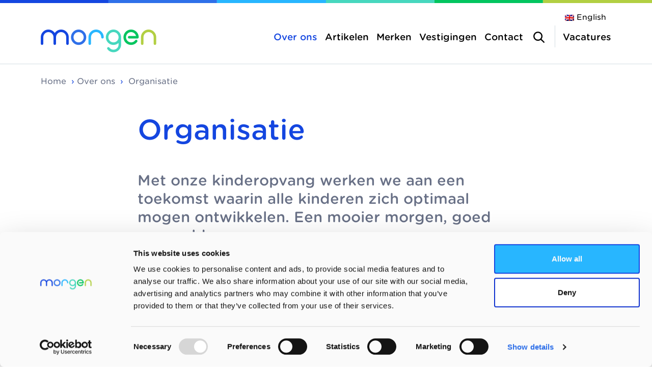

--- FILE ---
content_type: text/html; charset=UTF-8
request_url: https://www.kinderopvangmorgen.nl/over-ons/organisatie/
body_size: 13488
content:
<!DOCTYPE html>
<html lang="nl_NL">
		<head>
		
		<meta name="author" content="gusmanson.nl">
		<meta http-equiv="Content-Type" content="text/html; charset=utf-8" />
<script type="text/javascript">
/* <![CDATA[ */
var gform;gform||(document.addEventListener("gform_main_scripts_loaded",function(){gform.scriptsLoaded=!0}),document.addEventListener("gform/theme/scripts_loaded",function(){gform.themeScriptsLoaded=!0}),window.addEventListener("DOMContentLoaded",function(){gform.domLoaded=!0}),gform={domLoaded:!1,scriptsLoaded:!1,themeScriptsLoaded:!1,isFormEditor:()=>"function"==typeof InitializeEditor,callIfLoaded:function(o){return!(!gform.domLoaded||!gform.scriptsLoaded||!gform.themeScriptsLoaded&&!gform.isFormEditor()||(gform.isFormEditor()&&console.warn("The use of gform.initializeOnLoaded() is deprecated in the form editor context and will be removed in Gravity Forms 3.1."),o(),0))},initializeOnLoaded:function(o){gform.callIfLoaded(o)||(document.addEventListener("gform_main_scripts_loaded",()=>{gform.scriptsLoaded=!0,gform.callIfLoaded(o)}),document.addEventListener("gform/theme/scripts_loaded",()=>{gform.themeScriptsLoaded=!0,gform.callIfLoaded(o)}),window.addEventListener("DOMContentLoaded",()=>{gform.domLoaded=!0,gform.callIfLoaded(o)}))},hooks:{action:{},filter:{}},addAction:function(o,r,e,t){gform.addHook("action",o,r,e,t)},addFilter:function(o,r,e,t){gform.addHook("filter",o,r,e,t)},doAction:function(o){gform.doHook("action",o,arguments)},applyFilters:function(o){return gform.doHook("filter",o,arguments)},removeAction:function(o,r){gform.removeHook("action",o,r)},removeFilter:function(o,r,e){gform.removeHook("filter",o,r,e)},addHook:function(o,r,e,t,n){null==gform.hooks[o][r]&&(gform.hooks[o][r]=[]);var d=gform.hooks[o][r];null==n&&(n=r+"_"+d.length),gform.hooks[o][r].push({tag:n,callable:e,priority:t=null==t?10:t})},doHook:function(r,o,e){var t;if(e=Array.prototype.slice.call(e,1),null!=gform.hooks[r][o]&&((o=gform.hooks[r][o]).sort(function(o,r){return o.priority-r.priority}),o.forEach(function(o){"function"!=typeof(t=o.callable)&&(t=window[t]),"action"==r?t.apply(null,e):e[0]=t.apply(null,e)})),"filter"==r)return e[0]},removeHook:function(o,r,t,n){var e;null!=gform.hooks[o][r]&&(e=(e=gform.hooks[o][r]).filter(function(o,r,e){return!!(null!=n&&n!=o.tag||null!=t&&t!=o.priority)}),gform.hooks[o][r]=e)}});
/* ]]> */
</script>

		<meta name="viewport" content="width=device-width, initial-scale=1" />
		<meta name='robots' content='index, follow, max-image-preview:large, max-snippet:-1, max-video-preview:-1' />

	<!-- This site is optimized with the Yoast SEO plugin v26.8 - https://yoast.com/product/yoast-seo-wordpress/ -->
	<link media="all" href="https://www.kinderopvangmorgen.nl/wp-content/cache/autoptimize/css/autoptimize_f561d75c736f1658366a1ff387d04cf6.css" rel="stylesheet"><title>Organisatie - Morgen</title>
	<link rel="canonical" href="https://www.kinderopvangmorgen.nl/over-ons/organisatie/" />
	<meta property="og:locale" content="nl_NL" />
	<meta property="og:type" content="article" />
	<meta property="og:title" content="Organisatie - Morgen" />
	<meta property="og:url" content="https://www.kinderopvangmorgen.nl/over-ons/organisatie/" />
	<meta property="og:site_name" content="Morgen" />
	<meta property="article:modified_time" content="2026-01-13T15:47:32+00:00" />
	<meta name="twitter:card" content="summary_large_image" />
	<meta name="twitter:label1" content="Geschatte leestijd" />
	<meta name="twitter:data1" content="3 minuten" />
	<script type="application/ld+json" class="yoast-schema-graph">{"@context":"https://schema.org","@graph":[{"@type":"WebPage","@id":"https://www.kinderopvangmorgen.nl/over-ons/organisatie/","url":"https://www.kinderopvangmorgen.nl/over-ons/organisatie/","name":"Organisatie - Morgen","isPartOf":{"@id":"https://www.kinderopvangmorgen.nl/#website"},"datePublished":"2021-04-27T12:47:56+00:00","dateModified":"2026-01-13T15:47:32+00:00","breadcrumb":{"@id":"https://www.kinderopvangmorgen.nl/over-ons/organisatie/#breadcrumb"},"inLanguage":"nl-NL","potentialAction":[{"@type":"ReadAction","target":["https://www.kinderopvangmorgen.nl/over-ons/organisatie/"]}]},{"@type":"BreadcrumbList","@id":"https://www.kinderopvangmorgen.nl/over-ons/organisatie/#breadcrumb","itemListElement":[{"@type":"ListItem","position":1,"name":"Home","item":"https://www.kinderopvangmorgen.nl/"},{"@type":"ListItem","position":2,"name":"Over ons","item":"https://www.kinderopvangmorgen.nl/over-ons/"},{"@type":"ListItem","position":3,"name":"Organisatie"}]},{"@type":"WebSite","@id":"https://www.kinderopvangmorgen.nl/#website","url":"https://www.kinderopvangmorgen.nl/","name":"Morgen","description":"Kinderopvang Morgen","publisher":{"@id":"https://www.kinderopvangmorgen.nl/#organization"},"potentialAction":[{"@type":"SearchAction","target":{"@type":"EntryPoint","urlTemplate":"https://www.kinderopvangmorgen.nl/?s={search_term_string}"},"query-input":{"@type":"PropertyValueSpecification","valueRequired":true,"valueName":"search_term_string"}}],"inLanguage":"nl-NL"},{"@type":"Organization","@id":"https://www.kinderopvangmorgen.nl/#organization","name":"Kinderopvang Morgen","url":"https://www.kinderopvangmorgen.nl/","logo":{"@type":"ImageObject","inLanguage":"nl-NL","@id":"https://www.kinderopvangmorgen.nl/#/schema/logo/image/","url":"https://www.kinderopvangmorgen.nl/wp-content/uploads/2021/05/logo@2x.png","contentUrl":"https://www.kinderopvangmorgen.nl/wp-content/uploads/2021/05/logo@2x.png","width":454,"height":120,"caption":"Kinderopvang Morgen"},"image":{"@id":"https://www.kinderopvangmorgen.nl/#/schema/logo/image/"}}]}</script>
	<!-- / Yoast SEO plugin. -->


<link rel='dns-prefetch' href='//cloud.typography.com' />










<link rel='stylesheet' id='dashicons-css' href='https://www.kinderopvangmorgen.nl/wp-includes/css/dashicons.min.css?ver=6.9' type='text/css' media='all' />


<link rel='stylesheet' id='hoeffler-remote-css' href='https://cloud.typography.com/6480718/6471032/css/fonts.css?ver=6.9' type='text/css' media='all' />
<script type="text/javascript" src="https://www.kinderopvangmorgen.nl/wp-includes/js/jquery/jquery.min.js?ver=3.7.1" id="jquery-core-js"></script>
<script type="text/javascript" src="https://www.kinderopvangmorgen.nl/wp-includes/js/jquery/jquery-migrate.min.js?ver=3.4.1" id="jquery-migrate-js"></script>
<script type="text/javascript" defer='defer' src="https://www.kinderopvangmorgen.nl/wp-content/plugins/gravityforms/js/jquery.json.min.js?ver=2.9.26" id="gform_json-js"></script>
<script type="text/javascript" id="gform_gravityforms-js-extra">
/* <![CDATA[ */
var gf_global = {"gf_currency_config":{"name":"Euro","symbol_left":"","symbol_right":"&#8364;","symbol_padding":" ","thousand_separator":".","decimal_separator":",","decimals":2,"code":"EUR"},"base_url":"https://www.kinderopvangmorgen.nl/wp-content/plugins/gravityforms","number_formats":[],"spinnerUrl":"https://www.kinderopvangmorgen.nl/wp-content/plugins/gravityforms/images/spinner.svg","version_hash":"d99e3b8a5515830d78795abb2509e017","strings":{"newRowAdded":"Nieuwe rij toegevoegd.","rowRemoved":"Rij verwijderd","formSaved":"Het formulier is opgeslagen. De inhoud bevat de link om terug te keren en het formulier in te vullen."}};
var gform_i18n = {"datepicker":{"days":{"monday":"Ma","tuesday":"Di","wednesday":"Wo","thursday":"Do","friday":"Vr","saturday":"Za","sunday":"Zo"},"months":{"january":"Januari","february":"Februari","march":"Maart","april":"April","may":"Mei","june":"Juni","july":"Juli","august":"Augustus","september":"September","october":"Oktober","november":"November","december":"December"},"firstDay":1,"iconText":"Selecteer een datum"}};
var gf_legacy_multi = {"3":""};
var gform_gravityforms = {"strings":{"invalid_file_extension":"Dit bestandstype is niet toegestaan. Moet \u00e9\u00e9n van de volgende zijn:","delete_file":"Dit bestand verwijderen","in_progress":"in behandeling","file_exceeds_limit":"Bestand overschrijdt limiet bestandsgrootte","illegal_extension":"Dit type bestand is niet toegestaan.","max_reached":"Maximale aantal bestanden bereikt","unknown_error":"Er was een probleem bij het opslaan van het bestand op de server","currently_uploading":"Wacht tot het uploaden is voltooid","cancel":"Annuleren","cancel_upload":"Deze upload annuleren","cancelled":"Geannuleerd","error":"Fout","message":"Bericht"},"vars":{"images_url":"https://www.kinderopvangmorgen.nl/wp-content/plugins/gravityforms/images"}};
//# sourceURL=gform_gravityforms-js-extra
/* ]]> */
</script>
<script type="text/javascript" defer='defer' src="https://www.kinderopvangmorgen.nl/wp-content/plugins/gravityforms/js/gravityforms.min.js?ver=2.9.26" id="gform_gravityforms-js"></script>
<script type="text/javascript" defer='defer' src="https://www.kinderopvangmorgen.nl/wp-content/plugins/gravityforms/assets/js/dist/utils.min.js?ver=48a3755090e76a154853db28fc254681" id="gform_gravityforms_utils-js"></script>
<script type="text/javascript" id="tt4b_ajax_script-js-extra">
/* <![CDATA[ */
var tt4b_script_vars = {"pixel_code":"D2DE7IJC77UBHE4O7O80","currency":"","country":"NL","advanced_matching":""};
//# sourceURL=tt4b_ajax_script-js-extra
/* ]]> */
</script>
<script type="text/javascript" src="https://www.kinderopvangmorgen.nl/wp-content/cache/autoptimize/js/autoptimize_single_3652e21639e54b82f002d0f85313e515.js?ver=v1" id="tt4b_ajax_script-js"></script>
<script type="text/javascript" src="https://www.kinderopvangmorgen.nl/wp-content/cache/autoptimize/js/autoptimize_single_b45ddaa1a01523b8d6cd039996bfc5fa.js?ver=mei21-5" id="app-js"></script>
<link rel="https://api.w.org/" href="https://www.kinderopvangmorgen.nl/wp-json/" /><link rel="alternate" title="JSON" type="application/json" href="https://www.kinderopvangmorgen.nl/wp-json/wp/v2/pages/748" /><link rel="EditURI" type="application/rsd+xml" title="RSD" href="https://www.kinderopvangmorgen.nl/xmlrpc.php?rsd" />
<meta name="generator" content="WordPress 6.9" />
<link rel='shortlink' href='https://www.kinderopvangmorgen.nl/?p=748' />
<meta name="generator" content="WPML ver:4.8.4 stt:37,1;" />
<!-- Google Tag Manager -->
<script>(function(w,d,s,l,i){w[l]=w[l]||[];w[l].push({'gtm.start':
new Date().getTime(),event:'gtm.js'});var f=d.getElementsByTagName(s)[0],
j=d.createElement(s),dl=l!='dataLayer'?'&l='+l:'';j.async=true;j.src=
'https://www.googletagmanager.com/gtm.js?id='+i+dl;f.parentNode.insertBefore(j,f);
})(window,document,'script','dataLayer','GTM-NGJH2SK');</script>
<!-- End Google Tag Manager -->
<meta name="google-site-verification" content="7uHriCmgn77q-bLpR1pbBlkgm9h5l_gNUAdnA9BW3yQ" />
 <meta name="facebook-domain-verification" content="siasv20rw79vjjozxapo9h5ne04oo3" /><script>(()=>{var o=[],i={};["on","off","toggle","show"].forEach((l=>{i[l]=function(){o.push([l,arguments])}})),window.Boxzilla=i,window.boxzilla_queue=o})();</script>			
			<link rel="icon" href="https://www.kinderopvangmorgen.nl/wp-content/uploads/2021/04/cropped-morgen-favicon-32x32.png" sizes="32x32" />
<link rel="icon" href="https://www.kinderopvangmorgen.nl/wp-content/uploads/2021/04/cropped-morgen-favicon-192x192.png" sizes="192x192" />
<link rel="apple-touch-icon" href="https://www.kinderopvangmorgen.nl/wp-content/uploads/2021/04/cropped-morgen-favicon-180x180.png" />
<meta name="msapplication-TileImage" content="https://www.kinderopvangmorgen.nl/wp-content/uploads/2021/04/cropped-morgen-favicon-270x270.png" />

	</head>
	<body class="wp-singular page-template-default page page-id-748 page-child parent-pageid-51 wp-theme-morgen wp-schema-pro-2.10.6 title-organisatie">

		<div class="top-bar">
			<div class="container">
				<div class="holds-menu">
					<a href="https://www.kinderopvangmorgen.nl" class="main-logo">
						<span>Morgen</span>
						<img class="logo-image" alt="Logo" src="https://www.kinderopvangmorgen.nl/wp-content/themes/morgen/static/assets/logo@2x.png" />
					</a>

					<ul class="wpml-switcher">
			<li class="active"><img src="https://www.kinderopvangmorgen.nl/wp-content/plugins/sitepress-multilingual-cms/res/flags/nl.png"> <a href="https://www.kinderopvangmorgen.nl/over-ons/organisatie/">Nederlands</a></li>
			<li class=""><img src="https://www.kinderopvangmorgen.nl/wp-content/plugins/sitepress-multilingual-cms/res/flags/en.png"> <a href="https://www.kinderopvangmorgen.nl/en/about-us/1738-2/">English</a></li>
	</ul>					<ul class="menu">
						<li><a  data-flyout="menu-61"  href="https://www.kinderopvangmorgen.nl/over-ons/" class="menu-item menu-item-type-post_type menu-item-object-page current-page-ancestor current-menu-ancestor current-menu-parent current-page-parent current_page_parent current_page_ancestor menu-item-has-children menu-item-61">Over ons</a></li>
								<li><a  href="https://www.kinderopvangmorgen.nl/artikelen/" class="menu-item menu-item-type-post_type menu-item-object-page menu-item-62">Artikelen</a></li>
								<li><a  data-flyout="menu-81"  href="https://www.kinderopvangmorgen.nl/merken/" class="menu-item menu-item-type-post_type_archive menu-item-object-brand menu-item-has-children menu-item-81">Merken</a></li>
								<li><a  href="https://www.kinderopvangmorgen.nl/vestigingen/" class="menu-item menu-item-type-post_type_archive menu-item-object-location menu-item-192">Vestigingen</a></li>
								<li><a  href="https://www.kinderopvangmorgen.nl/contact/" class="menu-item menu-item-type-post_type menu-item-object-page menu-item-83">Contact</a></li>
								<li><a href="https://www.kinderopvangmorgen.nl/zoeken/" class="search search menu-item menu-item-type-post_type menu-item-object-page menu-item-1597"><svg height="22" viewBox="0 0 22 22" width="22" xmlns="http://www.w3.org/2000/svg"><path d="m21.6 19.89-5.37-5.37c2.7-3.51 2.43-8.58-.81-11.79-1.77-1.77-4.05-2.64-6.36-2.64s-4.59.87-6.36 2.64c-3.51 3.51-3.51 9.21 0 12.72 1.77 1.77 4.05 2.64 6.36 2.64 1.92 0 3.84-.6 5.43-1.83l5.4 5.34c.24.24.54.36.87.36.3 0 .63-.12.87-.36.45-.45.45-1.23-.03-1.71zm-12.51-4.23c-1.77 0-3.39-.69-4.65-1.92-2.55-2.55-2.55-6.72 0-9.3 1.23-1.23 2.88-1.92 4.65-1.92s3.39.69 4.65 1.92 1.92 2.88 1.92 4.65-.69 3.39-1.92 4.65-2.91 1.92-4.65 1.92z"/></svg></a></li>
								<li class="divider">&nbsp;</li>
								<li><a  href="/werken-voor/vacatures/" class="menu-item menu-item-type-custom menu-item-object-custom menu-item-3858">Vacatures</a></li>
			</ul>

<button class="hamburger hamburger--slider" type="button">
	<span class="hamburger-box"><span class="hamburger-inner"></span></span>
</button>				</div>
			</div>

									<div class="flyout-menu" id="menu-61">
				<div class="container">
					<div class="flyout-menu-inner">
						<h2>Over ons</h2>
						<div class="columns">
							<div class="column">
																	<div class="description">Morgen is de koepel van toonaangevende kinderopvang-organisaties in Den Haag, Rijswijk en Delft. We werken zonder winstoogmerk, voor de wereld van morgen.</div>
															</div>
							<div class="column">
								<ul class="flyout-submenu">
								<li><a href="https://www.kinderopvangmorgen.nl/over-ons/" class="menu-item menu-item-type-post_type menu-item-object-page current-page-ancestor current-menu-ancestor current-menu-parent current-page-parent current_page_parent current_page_ancestor menu-item-has-children menu-item-61">Over ons</a></li>
																	<li><a href="https://www.kinderopvangmorgen.nl/over-ons/maatschappelijke-kinderopvang/" class="menu-item menu-item-type-post_type menu-item-object-page menu-item-89">Maatschappelijke kinderopvang</a></li>
																	<li><a href="https://www.kinderopvangmorgen.nl/over-ons/pedagogische-visie/" class="menu-item menu-item-type-post_type menu-item-object-page menu-item-88">Pedagogische visie</a></li>
																	<li><a href="https://www.kinderopvangmorgen.nl/over-ons/gezonde-kinderopvang/" class="menu-item menu-item-type-post_type menu-item-object-page menu-item-995">Gezonde Kinderopvang</a></li>
																	<li><a href="https://www.kinderopvangmorgen.nl/over-ons/samenwerkingen/" class="menu-item menu-item-type-post_type menu-item-object-page menu-item-990">Samenwerkingen</a></li>
																	<li><a href="https://www.kinderopvangmorgen.nl/over-ons/organisatie/" class="menu-item menu-item-type-post_type menu-item-object-page current-menu-item page_item page-item-748 current_page_item menu-item-750">Organisatie</a></li>
																</ul>
							</div>
						</div>

											</div>
				</div>
			</div>
											<div class="flyout-menu" id="menu-81">
				<div class="container">
					<div class="flyout-menu-inner">
						<h2>Merken</h2>
						<div class="columns">
							<div class="column">
																	<div class="description">Morgen bestaat uit verschillende kinderopvangmerken en kindcentra, die samen alle vormen van kinderopvang aanbieden. Allemaal vanuit één gedeelde visie.</div>
															</div>
							<div class="column">
								<ul class="flyout-submenu">
								<li><a href="https://www.kinderopvangmorgen.nl/merken/" class="menu-item menu-item-type-post_type_archive menu-item-object-brand menu-item-has-children menu-item-81">Merken</a></li>
																	<li><a href="/merken?tab=kinderopvang" class="menu-item menu-item-type-custom menu-item-object-custom menu-item-93">Kinderopvang</a></li>
																	<li><a href="/merken?tab=integrale-kindcentra" class="menu-item menu-item-type-custom menu-item-object-custom menu-item-94">Integrale kindcentra</a></li>
																	<li><a href="/merken?tab=meer-morgen" class="menu-item menu-item-type-custom menu-item-object-custom menu-item-95">Meer Morgen</a></li>
																</ul>
							</div>
						</div>

													<div class="flyout-brands-holder">
								<div class="featured-brands-list">

	
	<div class="item">
		<a href="https://www.kinderopvangmorgen.nl/merken/blauwkapje/">
			<div class="image-panel">
				<div>
					<img src="https://www.kinderopvangmorgen.nl/wp-content/uploads/2021/04/blauwkapje-lbox-150x150-FFFFFF.png" />
				</div>
			</div>
		</a>
	</div>

	
	<div class="item">
		<a href="https://www.kinderopvangmorgen.nl/merken/kc-de-eglantier/">
			<div class="image-panel">
				<div>
					<img src="https://www.kinderopvangmorgen.nl/wp-content/uploads/2021/04/Logo-IKC-De-Eglantier-e1683635915180-lbox-150x150-FFFFFF.png" />
				</div>
			</div>
		</a>
	</div>

	
	<div class="item">
		<a href="https://www.kinderopvangmorgen.nl/merken/kc-buitenrijck/">
			<div class="image-panel">
				<div>
					<img src="https://www.kinderopvangmorgen.nl/wp-content/uploads/2021/04/buitenrijck-lbox-150x150-FFFFFF.png" />
				</div>
			</div>
		</a>
	</div>

	
	<div class="item">
		<a href="https://www.kinderopvangmorgen.nl/merken/kc-snijders/">
			<div class="image-panel">
				<div>
					<img src="https://www.kinderopvangmorgen.nl/wp-content/uploads/2021/04/snijders-1-lbox-150x150-FFFFFF.png" />
				</div>
			</div>
		</a>
	</div>

	
	<div class="item">
		<a href="https://www.kinderopvangmorgen.nl/merken/eigenwijs/">
			<div class="image-panel">
				<div>
					<img src="https://www.kinderopvangmorgen.nl/wp-content/uploads/2021/04/eigenwijs-lbox-150x150-FFFFFF.png" />
				</div>
			</div>
		</a>
	</div>

	
	<div class="item">
		<a href="https://www.kinderopvangmorgen.nl/merken/max-havelaar-kindcentrum/">
			<div class="image-panel">
				<div>
					<img src="https://www.kinderopvangmorgen.nl/wp-content/uploads/2021/05/Max_Havelaar_logo_def-scaled-e1622030724740-lbox-150x150-FFFFFF.jpg" />
				</div>
			</div>
		</a>
	</div>

	
	<div class="item">
		<a href="https://www.kinderopvangmorgen.nl/merken/up/">
			<div class="image-panel">
				<div>
					<img src="https://www.kinderopvangmorgen.nl/wp-content/uploads/2021/05/Logo-Up-Kinderopvang-Aqua-CMYK-lbox-150x150-FFFFFF.png" />
				</div>
			</div>
		</a>
	</div>

	
	<div class="item">
		<a href="https://www.kinderopvangmorgen.nl/merken/true-colors/">
			<div class="image-panel">
				<div>
					<img src="https://www.kinderopvangmorgen.nl/wp-content/uploads/2021/04/true-colors-lbox-150x150-FFFFFF.png" />
				</div>
			</div>
		</a>
	</div>

	
	<div class="item">
		<a href="https://www.kinderopvangmorgen.nl/merken/kindcentrum-fontein/">
			<div class="image-panel">
				<div>
					<img src="https://www.kinderopvangmorgen.nl/wp-content/uploads/2024/12/Logo-Octant-Kindcentrum-Fontein-lbox-150x150-FFFFFF.jpg" />
				</div>
			</div>
		</a>
	</div>
</div>							</div>
											</div>
				</div>
			</div>
																																										</div>

		<div class="content-wrap">
				<div class="breadcrumbs">
	<div class="container">
		<nav id="breadcrumbs"><span><span><a href="https://www.kinderopvangmorgen.nl/">Home</a></span> › <span><a href="https://www.kinderopvangmorgen.nl/over-ons/">Over ons</a></span> › <span class="breadcrumb_last" aria-current="page">Organisatie</span></span></nav>
	</div>
</div>

					
<div class="section page-header without-image">
	<div class="container">
		<div class="item">
			
			<div class="overlay">
				<div class="text">
					<h1>Organisatie</h1>
				</div>
			</div>
		</div>
	</div>
</div>
					<div class="section intro">
	<div class="container">
		<p>Met onze kinderopvang werken we aan een toekomst waarin alle kinderen zich optimaal mogen ontwikkelen. Een mooier morgen, goed geregeld.</p>

	</div>
</div>					<div class="section paragraph">
	<div class="container">
		<h2>Directie</h2>
<p>Sinds 2025 is Daniëlle Baas directeur bestuurder van de organisatie. Het management team bestaat uit de volgende leden:</p>
<ul>
<li>Daniëlle Baas, directeur bestuurder en voorzitter MT</li>
<li>Annelies Verduin, manager primair proces</li>
<li>Pasqualle van Eijnatten, manager HRM, pedagogiek &amp; kwaliteit</li>
<li>Dennis Broer, manager bedrijfsvoering</li>
<li>Diana Verbeek, manager finance &amp; control.</li>
</ul>

	</div>
</div>					<div class="section paragraph">
	<div class="container">
		<h2>Ouders</h2>
<p>Ouders spelen een belangrijke rol binnen Morgen. Dit gaat verder dan de medezeggenschap die in de Wet Kinderopvang is geregeld. De ouderraad en oudercommissies spelen een actieve rol, denken mee over belangrijke beslissingen en zijn een waardevol klankbord. De ouderraad overlegt regelmatig met de bestuurder/directeur en de oudercommissies met de manager van de vestiging of de merkmanager.</p>

	</div>
</div>					<div class="section paragraph">
	<div class="container">
		<h2>Ondernemingsraad</h2>
<p>De ondernemingsraad vertegenwoordigt alle medewerkers en is gesprekspartner voor de bestuurder/directeur over het ondernemingsbeleid en personeelsbelangen. De ondernemingsraad wordt in een vroeg stadium betrokken bij mogelijke veranderingen. We bespreken niet alleen wat (wettelijk) moet, maar ook wat we met elkaar belangrijk vinden. De betrokkenheid en het vertrouwen is over en weer groot.</p>

	</div>
</div>					<div class="section paragraph">
	<div class="container">
		<h2>Toezicht</h2>
<p>De Raad van Toezicht is betrokken bij het strategisch beleid en de positie van Morgen in de maatschappelijke omgeving. Ook ziet deze erop toe dat de gestelde doelen worden behaald. Lees meer in het <a href="https://www.kinderopvangmorgen.nl/wp-content/uploads/2025/04/Bestuursverslag-2024-Kinderopvang-Morgen.pdf">Bestuursverslag 2024 Kinderopvang Morgen</a>.</p>
<p>Morgen werkt volgens de <a href="https://www.vtoi-nvtk.nl/handreikingen/code-goed-toezicht-2021" target="_blank" rel="noopener">Code Goed Toezicht</a> van VTOI-NVTK (interne toezichthouders uit kinderopvang en onderwijs). Ook volgen we de <a href="https://www.bdko.nl/verenigingsdocumenten/governance-code-kinderopvang/" target="_blank" rel="noopener">governance code kinderopvang</a> met beginselen voor goed gedrag, bestuur en toezicht. Zo geven wij het toezicht en bestuur integer, maatschappelijk verantwoord en efficiënt vorm.</p>
<p>De gemeentes zijn verantwoordelijk voor het toezicht op de kinderopvang. Namens de gemeente controleert de GGD of onze kinderopvang aan de landelijke kwaliteitseisen voldoet. Alle inspectierapporten zijn openbaar en staan in het <a href="https://www.landelijkregisterkinderopvang.nl" target="_blank" rel="noopener">Landelijk Register Kinderopvang</a>.</p>
<p>Morgen is aangesloten bij het <a href="https://www.klachtenloket-kinderopvang.nl/" target="_blank" rel="noopener">Klachtenloket Kinderopvang</a> en de <a href="https://www.degeschillencommissie.nl/over-ons/commissies/kinderopvang/" target="_blank" rel="noopener">Geschillencommissie Kinderopvang</a>.</p>

	</div>
</div>					<div class="section blockquote">
	<div class="container">
		<div class="quote">
			<blockquote>"Wij kiezen bewust voor de maatschappelijke branchevereniging BMK. Waarbij de winst terugvloeit naar de kinderopvang en de kinderopvang ook aanwezig blijft in wijken waar dit soms niet rendabel is, maar kinderen het juist hard nodig hebben."</blockquote>
			<span class="source">Daniëlle Baas, bestuurder directeur van Kinderopvang Morgen</span>		</div>
	</div>
</div>					<div class="section paragraph">
	<div class="container">
		<h2>Overige netwerkpartners</h2>
<p>Morgen werkt samen met scholen, schoolbesturen, gemeentes en (maatschappelijke) organisaties. Als kennispartner zijn wij actief in netwerken rond kinderen:</p>
<ul>
<li><strong>Branchevereniging Maatschappelijke Kinderopvang, BMK</strong> &#8211; lid<br />
Als lid van het landelijk bestuur heeft onze bestuurder breed zicht op landelijke ontwikkelingen die bijdragen aan een pro-actief beleid in de regio.</li>
<li><strong>Kopgroep Kinderopvang</strong> &#8211; lid<br />
De Kopgroep Kinderopvang, PACT voor kindcentra, pleit voor goede voorzieningen voor kinderen van 0 tot 13 jaar, waarbij de samenwerking tussen de partners onderwijs, jeugdhulp, kinderopvang en gemeenten cruciaal en in het belang van de kinderen is.</li>
<li><strong>Rijswijk Inclusie van de gemeente Rijswijk</strong> &#8211; deelnemer<br />
Samen bouwen aan een sociaal verbonden Rijswijk.</li>
<li><strong>Vereniging Netwerk Kindercentra</strong> &#8211; lid<br />
Samenwerken aan de nieuwe wereld van kinderopvang en onderwijs; een kansrijke wereld, met gelijke mogelijkheden voor ieder kind, een ononderbroken ontwikkelingslijn van 0-13 jaar en optimale voorwaarden om dat te realiseren.</li>
<li><strong>Ambtelijk kinderopvang platform van de gemeente Den Haag</strong> &#8211; deelnemer</li>
<li><strong>Overleggen rond voor- en vroegschoolse educatie van de gemeente Rijswijk</strong> &#8211; deelnemer</li>
<li><strong>Werkgroep jeugd en onderwijs van de gemeente Rijswijk</strong> &#8211; deelnemer</li>
<li><strong>Platform Onderwijsachterstandenbeleid gemeente Delft</strong> &#8211; deelnemer</li>
<li><strong>Raad van Advies ROC Mondriaan</strong> &#8211; lid<br />
Met vertegenwoordigers uit het bedrijfsleven voor een goed beeld van de ontwikkelingen op de arbeidsmarkt en de vakkennis van toekomstig personeel. Voorbeelden zijn de gezamenlijke ontwikkeling van opleidingen voor Brede School Medewerker en IKC medewerker. Dit kreeg een landelijk vervolg.</li>
</ul>

	</div>
</div>	
	<div class="section sharebuttons">
	<div class="container">
		Deel deze pagina via

		<div class="holds-sharebuttons">
		    		    
		    <!-- Sharingbutton Facebook -->
		    <a class="resp-sharing-button" href="https://facebook.com/sharer/sharer.php?u=https://www.kinderopvangmorgen.nl/over-ons/organisatie/" target="_blank" rel="noopener" aria-label="Facebook">
		        <i class="fa fa-facebook"></i><span>Facebook</span>
		    </a>

		    <!-- Sharingbutton Twitter -->
		    <a class="resp-sharing-button" href="https://twitter.com/intent/tweet/?text=Organisatie&amp;url=https://www.kinderopvangmorgen.nl/over-ons/organisatie/" target="_blank" rel="noopener" aria-label="Twitter">
		        <i class="fa fa-twitter"></i><span>Twitter</span>
		    </a>

		    <!-- Sharingbutton LinkedIn -->
		    <a class="resp-sharing-button" href="https://www.linkedin.com/shareArticle?mini=true&amp;url=https://www.kinderopvangmorgen.nl/over-ons/organisatie/&amp;title=Organisatie&amp;summary=Organisatie&amp;source=https://www.kinderopvangmorgen.nl/over-ons/organisatie/" target="_blank" rel="noopener" aria-label="LinkedIn">
		        <i class="fa fa-linkedin"></i><span>LinkedIn</span>
		    </a>
		</div>
	</div>
</div>		</div>

								<div class="section discover-our-brands">
			<div class="container">
				<div class="discover-our-brands-content">
					<div>
						<h2>Ontdek onze merken</h2>
<p>Ontdek onze kinderopvangmerken in Rijswijk, Delft, Den Haag-Ypenburg en Westland-Wateringen.</p>
<p><a href="/merken">Alle merken</a></p>

					</div>
					<div>
						<div class="featured-brands-list">

	
	<div class="item">
		<a href="https://www.kinderopvangmorgen.nl/merken/blauwkapje/">
			<div class="image-panel">
				<div>
					<img src="https://www.kinderopvangmorgen.nl/wp-content/uploads/2021/04/blauwkapje-lbox-150x150-FFFFFF.png" />
				</div>
			</div>
		</a>
	</div>

	
	<div class="item">
		<a href="https://www.kinderopvangmorgen.nl/merken/kc-de-eglantier/">
			<div class="image-panel">
				<div>
					<img src="https://www.kinderopvangmorgen.nl/wp-content/uploads/2021/04/Logo-IKC-De-Eglantier-e1683635915180-lbox-150x150-FFFFFF.png" />
				</div>
			</div>
		</a>
	</div>

	
	<div class="item">
		<a href="https://www.kinderopvangmorgen.nl/merken/kc-buitenrijck/">
			<div class="image-panel">
				<div>
					<img src="https://www.kinderopvangmorgen.nl/wp-content/uploads/2021/04/buitenrijck-lbox-150x150-FFFFFF.png" />
				</div>
			</div>
		</a>
	</div>

	
	<div class="item">
		<a href="https://www.kinderopvangmorgen.nl/merken/kc-snijders/">
			<div class="image-panel">
				<div>
					<img src="https://www.kinderopvangmorgen.nl/wp-content/uploads/2021/04/snijders-1-lbox-150x150-FFFFFF.png" />
				</div>
			</div>
		</a>
	</div>

	
	<div class="item">
		<a href="https://www.kinderopvangmorgen.nl/merken/eigenwijs/">
			<div class="image-panel">
				<div>
					<img src="https://www.kinderopvangmorgen.nl/wp-content/uploads/2021/04/eigenwijs-lbox-150x150-FFFFFF.png" />
				</div>
			</div>
		</a>
	</div>

	
	<div class="item">
		<a href="https://www.kinderopvangmorgen.nl/merken/max-havelaar-kindcentrum/">
			<div class="image-panel">
				<div>
					<img src="https://www.kinderopvangmorgen.nl/wp-content/uploads/2021/05/Max_Havelaar_logo_def-scaled-e1622030724740-lbox-150x150-FFFFFF.jpg" />
				</div>
			</div>
		</a>
	</div>

	
	<div class="item">
		<a href="https://www.kinderopvangmorgen.nl/merken/up/">
			<div class="image-panel">
				<div>
					<img src="https://www.kinderopvangmorgen.nl/wp-content/uploads/2021/05/Logo-Up-Kinderopvang-Aqua-CMYK-lbox-150x150-FFFFFF.png" />
				</div>
			</div>
		</a>
	</div>

	
	<div class="item">
		<a href="https://www.kinderopvangmorgen.nl/merken/true-colors/">
			<div class="image-panel">
				<div>
					<img src="https://www.kinderopvangmorgen.nl/wp-content/uploads/2021/04/true-colors-lbox-150x150-FFFFFF.png" />
				</div>
			</div>
		</a>
	</div>

	
	<div class="item">
		<a href="https://www.kinderopvangmorgen.nl/merken/kindcentrum-fontein/">
			<div class="image-panel">
				<div>
					<img src="https://www.kinderopvangmorgen.nl/wp-content/uploads/2024/12/Logo-Octant-Kindcentrum-Fontein-lbox-150x150-FFFFFF.jpg" />
				</div>
			</div>
		</a>
	</div>
</div>					</div>
				</div>
			</div>
		</div>
		
		<div class="footer">
			<div class="container">
				<div class="footer-columns">
					<div class="column">
						<h2>Pagina&#8217;s</h2>


						<ul class="page-menu">
															<li><a class="angle" href="https://www.kinderopvangmorgen.nl/over-ons/">Over ons</a></li>
															<li><a class="angle" href="https://www.kinderopvangmorgen.nl/artikelen/">Artikelen</a></li>
															<li><a class="angle" href="https://www.kinderopvangmorgen.nl/information-in-english/">Information in English</a></li>
															<li><a class="angle" href="https://www.kinderopvangmorgen.nl/tipofklacht/">Tips en klachten</a></li>
															<li><a class="angle" href="https://www.kinderopvangmorgen.nl/gemeente/">Gemeente &#038; Morgen</a></li>
															<li><a class="angle" href="https://www.kinderopvangmorgen.nl/zorgaanbieders/">Zorgaanbieders &#038; Morgen</a></li>
															<li><a class="angle" href="https://www.kinderopvangmorgen.nl/onderwijs/">Onderwijs &#038; Morgen</a></li>
													</ul>
					</div>
					<div class="column">
						<h2>Contact</h2>
<p><a class="angle" href="https://www.kinderopvangmorgen.nl/contact/">Alle contactgegevens</a></p>


						<ul class="socials-menu">
																							
																									
					            <li><a href="https://www.facebook.com/KinderopvangMorgen"><i class="fa fa-facebook"></i></a></li>
				        																	
																									
					            <li><a href="https://www.linkedin.com/company/stichting-rijswijkse-kinderopvang/"><i class="fa fa-linkedin"></i></a></li>
				        																	
																									
					            <li><a href="https://www.instagram.com/kinderopvangmorgen/"><i class="fa fa-instagram"></i></a></li>
				        							</ul>
					</div>
					<div class="column newsletter">
						<h2>Voor ouders</h2>
<p><a href="https://www.kinderopvangmorgen.nl/kies-je-buitenschoolse-opvang/">Kies je buitenschoolse opvang</a></p>
<p><a href="https://www.kinderopvangmorgen.nl/plaatsingsbeleid/">Plaatsingsbeleid</a></p>
<p><a href="https://www.kinderopvangmorgen.nl/kinderopvang-en-scheiding/">Scheiding en kinderopvang</a></p>
<p><a href="https://www.kinderopvangmorgen.nl/voorwaarden/">Voorwaarden</a></p>

					</div>
				</div>
				<div class="footer-bottom">
					<div class="column">
						<ul class="footer-menu">
															<li><a href="https://www.kinderopvangmorgen.nl/privacy/">Privacy</a></li>
													</ul>
					</div>
					<div class="column">
													<a href="https://www.kinderopvangmorgen.nl/ouderportaal/" target="">Ouderportaal</a>
											</div>
				</div>
			</div>
		</div>

		<div class="footer-bottom-bg"></div>
		<div class="mobile-menu">
	<ul class="top">
								<li class=no-children>
				<a href="https://www.kinderopvangmorgen.nl/" class="menu-item menu-item-type-post_type menu-item-object-page menu-item-home menu-item-2464">Home</a>
							</li>
											<li class=children>
				<a href="https://www.kinderopvangmorgen.nl/over-ons/" class="menu-item menu-item-type-post_type menu-item-object-page current-page-ancestor current-menu-ancestor current-menu-parent current-page-parent current_page_parent current_page_ancestor menu-item-has-children menu-item-2465">Over ons</a>
									<ul class="sub">
												<li>
							<a href="https://www.kinderopvangmorgen.nl/over-ons/maatschappelijke-kinderopvang/" class="menu-item menu-item-type-post_type menu-item-object-page menu-item-2467">Maatschappelijke kinderopvang</a>
						</li>
												<li>
							<a href="https://www.kinderopvangmorgen.nl/over-ons/pedagogische-visie/" class="menu-item menu-item-type-post_type menu-item-object-page menu-item-2469">Pedagogische visie</a>
						</li>
												<li>
							<a href="https://www.kinderopvangmorgen.nl/over-ons/gezonde-kinderopvang/" class="menu-item menu-item-type-post_type menu-item-object-page menu-item-2466">Gezonde Kinderopvang</a>
						</li>
												<li>
							<a href="https://www.kinderopvangmorgen.nl/over-ons/samenwerkingen/" class="menu-item menu-item-type-post_type menu-item-object-page menu-item-2470">Samenwerkingen</a>
						</li>
												<li>
							<a href="https://www.kinderopvangmorgen.nl/over-ons/organisatie/" class="menu-item menu-item-type-post_type menu-item-object-page current-menu-item page_item page-item-748 current_page_item menu-item-2468">Organisatie</a>
						</li>
											</ul>
							</li>
											<li class=no-children>
				<a href="https://www.kinderopvangmorgen.nl/artikelen/" class="menu-item menu-item-type-post_type menu-item-object-page menu-item-2471">Artikelen</a>
							</li>
											<li class=children>
				<a href="https://www.kinderopvangmorgen.nl/merken/" class="menu-item menu-item-type-post_type_archive menu-item-object-brand menu-item-has-children menu-item-2472">Merken</a>
									<ul class="sub">
												<li>
							<a href="/merken?tab=kinderopvang" class="menu-item menu-item-type-custom menu-item-object-custom menu-item-2473">Kinderopvang</a>
						</li>
												<li>
							<a href="/merken?tab=integrale-kindcentra" class="menu-item menu-item-type-custom menu-item-object-custom menu-item-2474">Integrale kindcentra</a>
						</li>
												<li>
							<a href="/merken?tab=meer-morgen" class="menu-item menu-item-type-custom menu-item-object-custom menu-item-2475">Meer Morgen</a>
						</li>
											</ul>
							</li>
											<li class=no-children>
				<a href="https://www.kinderopvangmorgen.nl/vestigingen/" class="menu-item menu-item-type-post_type_archive menu-item-object-location menu-item-2476">Vestigingen</a>
							</li>
											<li class=no-children>
				<a href="https://www.kinderopvangmorgen.nl/contact/" class="menu-item menu-item-type-post_type menu-item-object-page menu-item-2477">Contact</a>
							</li>
											<li class=children>
				<a href="https://www.kinderopvangmorgen.nl/werken-voor/" class="menu-item menu-item-type-post_type_archive menu-item-object-employer_page menu-item-has-children menu-item-2479">Vacatures</a>
									<ul class="sub">
												<li>
							<a href="https://www.kinderopvangmorgen.nl/vacatures/" class="menu-item menu-item-type-post_type_archive menu-item-object-vacancy menu-item-2478">Alle vacatures</a>
						</li>
												<li>
							<a href="https://www.kinderopvangmorgen.nl/ervaringen/" class="menu-item menu-item-type-post_type_archive menu-item-object-experience menu-item-2482">Ervaringen</a>
						</li>
												<li>
							<a href="https://www.kinderopvangmorgen.nl/werken-voor/werken-leren/" class="menu-item menu-item-type-post_type menu-item-object-employer_page menu-item-2483">Werken &#038; Leren</a>
						</li>
												<li>
							<a href="https://www.kinderopvangmorgen.nl/werken-voor/dit-zijn-wij/" class="menu-item menu-item-type-post_type menu-item-object-employer_page menu-item-2480">Dit zijn wij</a>
						</li>
											</ul>
							</li>
											<li class=no-children>
				<a href="https://www.kinderopvangmorgen.nl/zoeken/" class="search menu-item menu-item-type-post_type menu-item-object-page menu-item-2481">Zoeken</a>
							</li>
						</ul>
	<div class="featured-brands-mobile">
		<div class="featured-brands-list">

	
	<div class="item">
		<a href="https://www.kinderopvangmorgen.nl/merken/blauwkapje/">
			<div class="image-panel">
				<div>
					<img src="https://www.kinderopvangmorgen.nl/wp-content/uploads/2021/04/blauwkapje-lbox-150x150-FFFFFF.png" />
				</div>
			</div>
		</a>
	</div>

	
	<div class="item">
		<a href="https://www.kinderopvangmorgen.nl/merken/kc-de-eglantier/">
			<div class="image-panel">
				<div>
					<img src="https://www.kinderopvangmorgen.nl/wp-content/uploads/2021/04/Logo-IKC-De-Eglantier-e1683635915180-lbox-150x150-FFFFFF.png" />
				</div>
			</div>
		</a>
	</div>

	
	<div class="item">
		<a href="https://www.kinderopvangmorgen.nl/merken/kc-buitenrijck/">
			<div class="image-panel">
				<div>
					<img src="https://www.kinderopvangmorgen.nl/wp-content/uploads/2021/04/buitenrijck-lbox-150x150-FFFFFF.png" />
				</div>
			</div>
		</a>
	</div>

	
	<div class="item">
		<a href="https://www.kinderopvangmorgen.nl/merken/kc-snijders/">
			<div class="image-panel">
				<div>
					<img src="https://www.kinderopvangmorgen.nl/wp-content/uploads/2021/04/snijders-1-lbox-150x150-FFFFFF.png" />
				</div>
			</div>
		</a>
	</div>

	
	<div class="item">
		<a href="https://www.kinderopvangmorgen.nl/merken/eigenwijs/">
			<div class="image-panel">
				<div>
					<img src="https://www.kinderopvangmorgen.nl/wp-content/uploads/2021/04/eigenwijs-lbox-150x150-FFFFFF.png" />
				</div>
			</div>
		</a>
	</div>

	
	<div class="item">
		<a href="https://www.kinderopvangmorgen.nl/merken/max-havelaar-kindcentrum/">
			<div class="image-panel">
				<div>
					<img src="https://www.kinderopvangmorgen.nl/wp-content/uploads/2021/05/Max_Havelaar_logo_def-scaled-e1622030724740-lbox-150x150-FFFFFF.jpg" />
				</div>
			</div>
		</a>
	</div>

	
	<div class="item">
		<a href="https://www.kinderopvangmorgen.nl/merken/up/">
			<div class="image-panel">
				<div>
					<img src="https://www.kinderopvangmorgen.nl/wp-content/uploads/2021/05/Logo-Up-Kinderopvang-Aqua-CMYK-lbox-150x150-FFFFFF.png" />
				</div>
			</div>
		</a>
	</div>

	
	<div class="item">
		<a href="https://www.kinderopvangmorgen.nl/merken/true-colors/">
			<div class="image-panel">
				<div>
					<img src="https://www.kinderopvangmorgen.nl/wp-content/uploads/2021/04/true-colors-lbox-150x150-FFFFFF.png" />
				</div>
			</div>
		</a>
	</div>

	
	<div class="item">
		<a href="https://www.kinderopvangmorgen.nl/merken/kindcentrum-fontein/">
			<div class="image-panel">
				<div>
					<img src="https://www.kinderopvangmorgen.nl/wp-content/uploads/2024/12/Logo-Octant-Kindcentrum-Fontein-lbox-150x150-FFFFFF.jpg" />
				</div>
			</div>
		</a>
	</div>
</div>	</div>
</div>
		<script type="speculationrules">
{"prefetch":[{"source":"document","where":{"and":[{"href_matches":"/*"},{"not":{"href_matches":["/wp-*.php","/wp-admin/*","/wp-content/uploads/*","/wp-content/*","/wp-content/plugins/*","/wp-content/themes/morgen/*","/*\\?(.+)"]}},{"not":{"selector_matches":"a[rel~=\"nofollow\"]"}},{"not":{"selector_matches":".no-prefetch, .no-prefetch a"}}]},"eagerness":"conservative"}]}
</script>
<!-- Google Tag Manager (noscript) -->
<noscript><iframe src="https://www.googletagmanager.com/ns.html?id=GTM-NGJH2SK"
height="0" width="0" style="display:none;visibility:hidden"></iframe></noscript>
<!-- End Google Tag Manager (noscript) -->



<!-- Meta Pixel Code -->
<script>
!function(f,b,e,v,n,t,s)
{if(f.fbq)return;n=f.fbq=function(){n.callMethod?
n.callMethod.apply(n,arguments):n.queue.push(arguments)};
if(!f._fbq)f._fbq=n;n.push=n;n.loaded=!0;n.version='2.0';
n.queue=[];t=b.createElement(e);t.async=!0;
t.src=v;s=b.getElementsByTagName(e)[0];
s.parentNode.insertBefore(t,s)}(window, document,'script',
'https://connect.facebook.net/en_US/fbevents.js');
fbq('init', '1718334375786733');
fbq('track', 'PageView');
</script>
<noscript><img height="1" width="1" style="display:none" src="https://www.facebook.com/tr?id=1718334375786733&ev=PageView&noscript=1" /></noscript>
<!-- End Meta Pixel Code --><script type="text/javascript" src="https://www.kinderopvangmorgen.nl/wp-includes/js/dist/dom-ready.min.js?ver=f77871ff7694fffea381" id="wp-dom-ready-js"></script>
<script type="text/javascript" src="https://www.kinderopvangmorgen.nl/wp-includes/js/dist/hooks.min.js?ver=dd5603f07f9220ed27f1" id="wp-hooks-js"></script>
<script type="text/javascript" src="https://www.kinderopvangmorgen.nl/wp-includes/js/dist/i18n.min.js?ver=c26c3dc7bed366793375" id="wp-i18n-js"></script>
<script type="text/javascript" id="wp-i18n-js-after">
/* <![CDATA[ */
wp.i18n.setLocaleData( { 'text direction\u0004ltr': [ 'ltr' ] } );
//# sourceURL=wp-i18n-js-after
/* ]]> */
</script>
<script type="text/javascript" id="wp-a11y-js-translations">
/* <![CDATA[ */
( function( domain, translations ) {
	var localeData = translations.locale_data[ domain ] || translations.locale_data.messages;
	localeData[""].domain = domain;
	wp.i18n.setLocaleData( localeData, domain );
} )( "default", {"translation-revision-date":"2026-01-22 10:38:16+0000","generator":"GlotPress\/4.0.3","domain":"messages","locale_data":{"messages":{"":{"domain":"messages","plural-forms":"nplurals=2; plural=n != 1;","lang":"nl"},"Notifications":["Meldingen"]}},"comment":{"reference":"wp-includes\/js\/dist\/a11y.js"}} );
//# sourceURL=wp-a11y-js-translations
/* ]]> */
</script>
<script type="text/javascript" src="https://www.kinderopvangmorgen.nl/wp-includes/js/dist/a11y.min.js?ver=cb460b4676c94bd228ed" id="wp-a11y-js"></script>
<script type="text/javascript" defer='defer' src="https://www.kinderopvangmorgen.nl/wp-content/plugins/gravityforms/assets/js/dist/vendor-theme.min.js?ver=4f8b3915c1c1e1a6800825abd64b03cb" id="gform_gravityforms_theme_vendors-js"></script>
<script type="text/javascript" id="gform_gravityforms_theme-js-extra">
/* <![CDATA[ */
var gform_theme_config = {"common":{"form":{"honeypot":{"version_hash":"d99e3b8a5515830d78795abb2509e017"},"ajax":{"ajaxurl":"https://www.kinderopvangmorgen.nl/wp-admin/admin-ajax.php","ajax_submission_nonce":"3191ddba4a","i18n":{"step_announcement":"Stap %1$s van %2$s, %3$s","unknown_error":"Er was een onbekende fout bij het verwerken van je aanvraag. Probeer het opnieuw."}}}},"hmr_dev":"","public_path":"https://www.kinderopvangmorgen.nl/wp-content/plugins/gravityforms/assets/js/dist/","config_nonce":"964bcfda19"};
//# sourceURL=gform_gravityforms_theme-js-extra
/* ]]> */
</script>
<script type="text/javascript" defer='defer' src="https://www.kinderopvangmorgen.nl/wp-content/plugins/gravityforms/assets/js/dist/scripts-theme.min.js?ver=0183eae4c8a5f424290fa0c1616e522c" id="gform_gravityforms_theme-js"></script>
<script type="text/javascript" id="js_bridge-js-extra">
/* <![CDATA[ */
var theme_js = {"api_url":"https://www.kinderopvangmorgen.nl/wp-json/","api_nonce":"c9c4cda433","url":"https://www.kinderopvangmorgen.nl/wp-content/themes/morgen","site":"https://www.kinderopvangmorgen.nl","google_maps_api_key":"AIzaSyBPwx6ka02x237S2z4Ynf1u9Zt6HIkA4kw"};
//# sourceURL=js_bridge-js-extra
/* ]]> */
</script>
<script type="text/javascript" id="tiktok-pixel-tracking-handle-header-js-after">
/* <![CDATA[ */
!function (w, d, t) {
		 w.TiktokAnalyticsObject=t;var ttq=w[t]=w[t]||[];ttq.methods=["page","track","identify","instances","debug","on","off","once","ready","alias","group","enableCookie","disableCookie"],ttq.setAndDefer=function(t,e){t[e]=function(){t.push([e].concat(Array.prototype.slice.call(arguments,0)))}};for(var i=0;i<ttq.methods.length;i++)ttq.setAndDefer(ttq,ttq.methods[i]);ttq.instance=function(t){for(var e=ttq._i[t]||[],n=0;n<ttq.methods.length;n++)ttq.setAndDefer(e,ttq.methods[n]);return e},ttq.load=function(e,n){var i="https://analytics.tiktok.com/i18n/pixel/events.js";ttq._i=ttq._i||{},ttq._i[e]=[],ttq._i[e]._u=i,ttq._t=ttq._t||{},ttq._t[e]=+new Date,ttq._o=ttq._o||{},ttq._o[e]=n||{},ttq._partner=ttq._partner||"WordPress";var o=document.createElement("script");o.type="text/javascript",o.async=!0,o.src=i+"?sdkid="+e+"&lib="+t;var a=document.getElementsByTagName("script")[0];a.parentNode.insertBefore(o,a)};
		 ttq.load('D2DE7IJC77UBHE4O7O80');
		 }(window, document, 'ttq');
//# sourceURL=tiktok-pixel-tracking-handle-header-js-after
/* ]]> */
</script>
<script type="text/javascript" id="tiktok-tracking-handle-header-js-after">
/* <![CDATA[ */
ttq.instance('D2DE7IJC77UBHE4O7O80').track('Pageview', {'event_id': '6973b97a2ab77_tt4b_woocommerce_689ae37083221'})
ttq.instance('D2DE7IJC77UBHE4O7O80').identify({
            
            })
//# sourceURL=tiktok-tracking-handle-header-js-after
/* ]]> */
</script>
<script id="wp-emoji-settings" type="application/json">
{"baseUrl":"https://s.w.org/images/core/emoji/17.0.2/72x72/","ext":".png","svgUrl":"https://s.w.org/images/core/emoji/17.0.2/svg/","svgExt":".svg","source":{"concatemoji":"https://www.kinderopvangmorgen.nl/wp-includes/js/wp-emoji-release.min.js?ver=6.9"}}
</script>
<script type="module">
/* <![CDATA[ */
/*! This file is auto-generated */
const a=JSON.parse(document.getElementById("wp-emoji-settings").textContent),o=(window._wpemojiSettings=a,"wpEmojiSettingsSupports"),s=["flag","emoji"];function i(e){try{var t={supportTests:e,timestamp:(new Date).valueOf()};sessionStorage.setItem(o,JSON.stringify(t))}catch(e){}}function c(e,t,n){e.clearRect(0,0,e.canvas.width,e.canvas.height),e.fillText(t,0,0);t=new Uint32Array(e.getImageData(0,0,e.canvas.width,e.canvas.height).data);e.clearRect(0,0,e.canvas.width,e.canvas.height),e.fillText(n,0,0);const a=new Uint32Array(e.getImageData(0,0,e.canvas.width,e.canvas.height).data);return t.every((e,t)=>e===a[t])}function p(e,t){e.clearRect(0,0,e.canvas.width,e.canvas.height),e.fillText(t,0,0);var n=e.getImageData(16,16,1,1);for(let e=0;e<n.data.length;e++)if(0!==n.data[e])return!1;return!0}function u(e,t,n,a){switch(t){case"flag":return n(e,"\ud83c\udff3\ufe0f\u200d\u26a7\ufe0f","\ud83c\udff3\ufe0f\u200b\u26a7\ufe0f")?!1:!n(e,"\ud83c\udde8\ud83c\uddf6","\ud83c\udde8\u200b\ud83c\uddf6")&&!n(e,"\ud83c\udff4\udb40\udc67\udb40\udc62\udb40\udc65\udb40\udc6e\udb40\udc67\udb40\udc7f","\ud83c\udff4\u200b\udb40\udc67\u200b\udb40\udc62\u200b\udb40\udc65\u200b\udb40\udc6e\u200b\udb40\udc67\u200b\udb40\udc7f");case"emoji":return!a(e,"\ud83e\u1fac8")}return!1}function f(e,t,n,a){let r;const o=(r="undefined"!=typeof WorkerGlobalScope&&self instanceof WorkerGlobalScope?new OffscreenCanvas(300,150):document.createElement("canvas")).getContext("2d",{willReadFrequently:!0}),s=(o.textBaseline="top",o.font="600 32px Arial",{});return e.forEach(e=>{s[e]=t(o,e,n,a)}),s}function r(e){var t=document.createElement("script");t.src=e,t.defer=!0,document.head.appendChild(t)}a.supports={everything:!0,everythingExceptFlag:!0},new Promise(t=>{let n=function(){try{var e=JSON.parse(sessionStorage.getItem(o));if("object"==typeof e&&"number"==typeof e.timestamp&&(new Date).valueOf()<e.timestamp+604800&&"object"==typeof e.supportTests)return e.supportTests}catch(e){}return null}();if(!n){if("undefined"!=typeof Worker&&"undefined"!=typeof OffscreenCanvas&&"undefined"!=typeof URL&&URL.createObjectURL&&"undefined"!=typeof Blob)try{var e="postMessage("+f.toString()+"("+[JSON.stringify(s),u.toString(),c.toString(),p.toString()].join(",")+"));",a=new Blob([e],{type:"text/javascript"});const r=new Worker(URL.createObjectURL(a),{name:"wpTestEmojiSupports"});return void(r.onmessage=e=>{i(n=e.data),r.terminate(),t(n)})}catch(e){}i(n=f(s,u,c,p))}t(n)}).then(e=>{for(const n in e)a.supports[n]=e[n],a.supports.everything=a.supports.everything&&a.supports[n],"flag"!==n&&(a.supports.everythingExceptFlag=a.supports.everythingExceptFlag&&a.supports[n]);var t;a.supports.everythingExceptFlag=a.supports.everythingExceptFlag&&!a.supports.flag,a.supports.everything||((t=a.source||{}).concatemoji?r(t.concatemoji):t.wpemoji&&t.twemoji&&(r(t.twemoji),r(t.wpemoji)))});
//# sourceURL=https://www.kinderopvangmorgen.nl/wp-includes/js/wp-emoji-loader.min.js
/* ]]> */
</script>
<script>var FWP_HTTP = FWP_HTTP || {}; FWP_HTTP.lang = 'nl';</script><script type="text/javascript">
/* <![CDATA[ */
 gform.initializeOnLoaded( function() { jQuery(document).on('gform_post_render', function(event, formId, currentPage){if(formId == 3) {} } );jQuery(document).on('gform_post_conditional_logic', function(event, formId, fields, isInit){} ) } ); 
/* ]]> */
</script>
<script type="text/javascript">
/* <![CDATA[ */
 gform.initializeOnLoaded( function() {jQuery(document).trigger("gform_pre_post_render", [{ formId: "3", currentPage: "1", abort: function() { this.preventDefault(); } }]);        if (event && event.defaultPrevented) {                return;        }        const gformWrapperDiv = document.getElementById( "gform_wrapper_3" );        if ( gformWrapperDiv ) {            const visibilitySpan = document.createElement( "span" );            visibilitySpan.id = "gform_visibility_test_3";            gformWrapperDiv.insertAdjacentElement( "afterend", visibilitySpan );        }        const visibilityTestDiv = document.getElementById( "gform_visibility_test_3" );        let postRenderFired = false;        function triggerPostRender() {            if ( postRenderFired ) {                return;            }            postRenderFired = true;            gform.core.triggerPostRenderEvents( 3, 1 );            if ( visibilityTestDiv ) {                visibilityTestDiv.parentNode.removeChild( visibilityTestDiv );            }        }        function debounce( func, wait, immediate ) {            var timeout;            return function() {                var context = this, args = arguments;                var later = function() {                    timeout = null;                    if ( !immediate ) func.apply( context, args );                };                var callNow = immediate && !timeout;                clearTimeout( timeout );                timeout = setTimeout( later, wait );                if ( callNow ) func.apply( context, args );            };        }        const debouncedTriggerPostRender = debounce( function() {            triggerPostRender();        }, 200 );        if ( visibilityTestDiv && visibilityTestDiv.offsetParent === null ) {            const observer = new MutationObserver( ( mutations ) => {                mutations.forEach( ( mutation ) => {                    if ( mutation.type === 'attributes' && visibilityTestDiv.offsetParent !== null ) {                        debouncedTriggerPostRender();                        observer.disconnect();                    }                });            });            observer.observe( document.body, {                attributes: true,                childList: false,                subtree: true,                attributeFilter: [ 'style', 'class' ],            });        } else {            triggerPostRender();        }    } ); 
/* ]]> */
</script>
			<script type="text/javascript" id="wpsp-script-frontend"></script>
			
	</body>

</html>

--- FILE ---
content_type: text/css
request_url: https://cloud.typography.com/6480718/6471032/css/fonts.css?ver=6.9
body_size: 79164
content:

/*
	Copyright (C) 2011-2022 Hoefler & Co.
	This software is the property of Hoefler & Co. (H&Co).
	Your right to access and use this software is subject to the
	applicable License Agreement, or Terms of Service, that exists
	between you and H&Co. If no such agreement exists, you may not
	access or use this software for any purpose.
	This software may only be hosted at the locations specified in
	the applicable License Agreement or Terms of Service, and only
	for the purposes expressly set forth therein. You may not copy,
	modify, convert, create derivative works from or distribute this
	software in any way, or make it accessible to any third party,
	without first obtaining the written permission of H&Co.
	For more information, please visit us at http://typography.com.
	489632-141232-20220401
*/

@font-face{ font-family: "Gotham Rounded SSm A"; src: url([data-uri]); font-weight:400; font-style:normal; } @font-face{ font-family: "Gotham Rounded SSm B"; src: url([data-uri]); font-weight:400; font-style:normal; } @font-face{ font-family: "Gotham Rounded SSm A"; src: url([data-uri]); font-weight:400; font-style:italic; } @font-face{ font-family: "Gotham Rounded SSm B"; src: url([data-uri]); font-weight:400; font-style:italic; } @font-face{ font-family: "Gotham Rounded SSm A"; src: url([data-uri]); font-weight:500; font-style:normal; } @font-face{ font-family: "Gotham Rounded SSm B"; src: url([data-uri]); font-weight:500; font-style:normal; } @font-face{ font-family: "Gotham Rounded SSm A"; src: url([data-uri]); font-weight:500; font-style:italic; } @font-face{ font-family: "Gotham Rounded SSm B"; src: url([data-uri]); font-weight:500; font-style:italic; } 

--- FILE ---
content_type: application/javascript; charset=utf-8
request_url: https://www.kinderopvangmorgen.nl/wp-content/cache/autoptimize/js/autoptimize_single_b45ddaa1a01523b8d6cd039996bfc5fa.js?ver=mei21-5
body_size: 23235
content:
!function(){var t,e={2711:function(t){t.exports=function(t){function e(o){if(n[o])return n[o].exports;var i=n[o]={exports:{},id:o,loaded:!1};return t[o].call(i.exports,i,i.exports,e),i.loaded=!0,i.exports}var n={};return e.m=t,e.c=n,e.p="dist/",e(0)}([function(t,e,n){"use strict";function o(t){return t&&t.__esModule?t:{default:t}}var i=Object.assign||function(t){for(var e=1;e<arguments.length;e++){var n=arguments[e];for(var o in n)Object.prototype.hasOwnProperty.call(n,o)&&(t[o]=n[o])}return t},r=(o(n(1)),n(6)),s=o(r),a=o(n(7)),c=o(n(8)),l=o(n(9)),u=o(n(10)),p=o(n(11)),f=o(n(14)),h=[],d=!1,v={offset:120,delay:0,easing:"ease",duration:400,disable:!1,once:!1,startEvent:"DOMContentLoaded",throttleDelay:99,debounceDelay:50,disableMutationObserver:!1},m=function(){if(arguments.length>0&&void 0!==arguments[0]&&arguments[0]&&(d=!0),d)return h=(0,p.default)(h,v),(0,u.default)(h,v.once),h},g=function(){h=(0,f.default)(),m()},y=function(){h.forEach((function(t,e){t.node.removeAttribute("data-aos"),t.node.removeAttribute("data-aos-easing"),t.node.removeAttribute("data-aos-duration"),t.node.removeAttribute("data-aos-delay")}))},b=function(t){return!0===t||"mobile"===t&&l.default.mobile()||"phone"===t&&l.default.phone()||"tablet"===t&&l.default.tablet()||"function"==typeof t&&!0===t()},w=function(t){v=i(v,t),h=(0,f.default)();var e=document.all&&!window.atob;return b(v.disable)||e?y():(v.disableMutationObserver||c.default.isSupported()||(console.info('\n      aos: MutationObserver is not supported on this browser,\n      code mutations observing has been disabled.\n      You may have to call "refreshHard()" by yourself.\n    '),v.disableMutationObserver=!0),document.querySelector("body").setAttribute("data-aos-easing",v.easing),document.querySelector("body").setAttribute("data-aos-duration",v.duration),document.querySelector("body").setAttribute("data-aos-delay",v.delay),"DOMContentLoaded"===v.startEvent&&["complete","interactive"].indexOf(document.readyState)>-1?m(!0):"load"===v.startEvent?window.addEventListener(v.startEvent,(function(){m(!0)})):document.addEventListener(v.startEvent,(function(){m(!0)})),window.addEventListener("resize",(0,a.default)(m,v.debounceDelay,!0)),window.addEventListener("orientationchange",(0,a.default)(m,v.debounceDelay,!0)),window.addEventListener("scroll",(0,s.default)((function(){(0,u.default)(h,v.once)}),v.throttleDelay)),v.disableMutationObserver||c.default.ready("[data-aos]",g),h)};t.exports={init:w,refresh:m,refreshHard:g}},function(t,e){},,,,,function(t,e){(function(e){"use strict";function n(t,e,n){function o(e){var n=v,o=m;return v=m=void 0,k=e,y=t.apply(o,n)}function r(t){return k=t,b=setTimeout(u,e),S?o(t):y}function s(t){var n=e-(t-w);return M?_(n,g-(t-k)):n}function c(t){var n=t-w;return void 0===w||n>=e||n<0||M&&t-k>=g}function u(){var t=O();return c(t)?p(t):void(b=setTimeout(u,s(t)))}function p(t){return b=void 0,P&&v?o(t):(v=m=void 0,y)}function f(){void 0!==b&&clearTimeout(b),k=0,v=w=m=b=void 0}function h(){return void 0===b?y:p(O())}function d(){var t=O(),n=c(t);if(v=arguments,m=this,w=t,n){if(void 0===b)return r(w);if(M)return b=setTimeout(u,e),o(w)}return void 0===b&&(b=setTimeout(u,e)),y}var v,m,g,y,b,w,k=0,S=!1,M=!1,P=!0;if("function"!=typeof t)throw new TypeError(l);return e=a(e)||0,i(n)&&(S=!!n.leading,g=(M="maxWait"in n)?x(a(n.maxWait)||0,e):g,P="trailing"in n?!!n.trailing:P),d.cancel=f,d.flush=h,d}function o(t,e,o){var r=!0,s=!0;if("function"!=typeof t)throw new TypeError(l);return i(o)&&(r="leading"in o?!!o.leading:r,s="trailing"in o?!!o.trailing:s),n(t,e,{leading:r,maxWait:e,trailing:s})}function i(t){var e=void 0===t?"undefined":c(t);return!!t&&("object"==e||"function"==e)}function r(t){return!!t&&"object"==(void 0===t?"undefined":c(t))}function s(t){return"symbol"==(void 0===t?"undefined":c(t))||r(t)&&w.call(t)==p}function a(t){if("number"==typeof t)return t;if(s(t))return u;if(i(t)){var e="function"==typeof t.valueOf?t.valueOf():t;t=i(e)?e+"":e}if("string"!=typeof t)return 0===t?t:+t;t=t.replace(f,"");var n=d.test(t);return n||v.test(t)?m(t.slice(2),n?2:8):h.test(t)?u:+t}var c="function"==typeof Symbol&&"symbol"==typeof Symbol.iterator?function(t){return typeof t}:function(t){return t&&"function"==typeof Symbol&&t.constructor===Symbol&&t!==Symbol.prototype?"symbol":typeof t},l="Expected a function",u=NaN,p="[object Symbol]",f=/^\s+|\s+$/g,h=/^[-+]0x[0-9a-f]+$/i,d=/^0b[01]+$/i,v=/^0o[0-7]+$/i,m=parseInt,g="object"==(void 0===e?"undefined":c(e))&&e&&e.Object===Object&&e,y="object"==("undefined"==typeof self?"undefined":c(self))&&self&&self.Object===Object&&self,b=g||y||Function("return this")(),w=Object.prototype.toString,x=Math.max,_=Math.min,O=function(){return b.Date.now()};t.exports=o}).call(e,function(){return this}())},function(t,e){(function(e){"use strict";function n(t,e,n){function i(e){var n=v,o=m;return v=m=void 0,k=e,y=t.apply(o,n)}function r(t){return k=t,b=setTimeout(u,e),S?i(t):y}function a(t){var n=e-(t-O);return M?x(n,g-(t-k)):n}function l(t){var n=t-O;return void 0===O||n>=e||n<0||M&&t-k>=g}function u(){var t=_();return l(t)?p(t):void(b=setTimeout(u,a(t)))}function p(t){return b=void 0,P&&v?i(t):(v=m=void 0,y)}function f(){void 0!==b&&clearTimeout(b),k=0,v=O=m=b=void 0}function h(){return void 0===b?y:p(_())}function d(){var t=_(),n=l(t);if(v=arguments,m=this,O=t,n){if(void 0===b)return r(O);if(M)return b=setTimeout(u,e),i(O)}return void 0===b&&(b=setTimeout(u,e)),y}var v,m,g,y,b,O,k=0,S=!1,M=!1,P=!0;if("function"!=typeof t)throw new TypeError(c);return e=s(e)||0,o(n)&&(S=!!n.leading,g=(M="maxWait"in n)?w(s(n.maxWait)||0,e):g,P="trailing"in n?!!n.trailing:P),d.cancel=f,d.flush=h,d}function o(t){var e=void 0===t?"undefined":a(t);return!!t&&("object"==e||"function"==e)}function i(t){return!!t&&"object"==(void 0===t?"undefined":a(t))}function r(t){return"symbol"==(void 0===t?"undefined":a(t))||i(t)&&b.call(t)==u}function s(t){if("number"==typeof t)return t;if(r(t))return l;if(o(t)){var e="function"==typeof t.valueOf?t.valueOf():t;t=o(e)?e+"":e}if("string"!=typeof t)return 0===t?t:+t;t=t.replace(p,"");var n=h.test(t);return n||d.test(t)?v(t.slice(2),n?2:8):f.test(t)?l:+t}var a="function"==typeof Symbol&&"symbol"==typeof Symbol.iterator?function(t){return typeof t}:function(t){return t&&"function"==typeof Symbol&&t.constructor===Symbol&&t!==Symbol.prototype?"symbol":typeof t},c="Expected a function",l=NaN,u="[object Symbol]",p=/^\s+|\s+$/g,f=/^[-+]0x[0-9a-f]+$/i,h=/^0b[01]+$/i,d=/^0o[0-7]+$/i,v=parseInt,m="object"==(void 0===e?"undefined":a(e))&&e&&e.Object===Object&&e,g="object"==("undefined"==typeof self?"undefined":a(self))&&self&&self.Object===Object&&self,y=m||g||Function("return this")(),b=Object.prototype.toString,w=Math.max,x=Math.min,_=function(){return y.Date.now()};t.exports=n}).call(e,function(){return this}())},function(t,e){"use strict";function n(t){var e=void 0,o=void 0;for(e=0;e<t.length;e+=1){if((o=t[e]).dataset&&o.dataset.aos)return!0;if(o.children&&n(o.children))return!0}return!1}function o(){return window.MutationObserver||window.WebKitMutationObserver||window.MozMutationObserver}function i(){return!!o()}function r(t,e){var n=window.document,i=new(o())(s);a=e,i.observe(n.documentElement,{childList:!0,subtree:!0,removedNodes:!0})}function s(t){t&&t.forEach((function(t){var e=Array.prototype.slice.call(t.addedNodes),o=Array.prototype.slice.call(t.removedNodes);if(n(e.concat(o)))return a()}))}Object.defineProperty(e,"__esModule",{value:!0});var a=function(){};e.default={isSupported:i,ready:r}},function(t,e){"use strict";function n(t,e){if(!(t instanceof e))throw new TypeError("Cannot call a class as a function")}function o(){return navigator.userAgent||navigator.vendor||window.opera||""}Object.defineProperty(e,"__esModule",{value:!0});var i=function(){function t(t,e){for(var n=0;n<e.length;n++){var o=e[n];o.enumerable=o.enumerable||!1,o.configurable=!0,"value"in o&&(o.writable=!0),Object.defineProperty(t,o.key,o)}}return function(e,n,o){return n&&t(e.prototype,n),o&&t(e,o),e}}(),r=/(android|bb\d+|meego).+mobile|avantgo|bada\/|blackberry|blazer|compal|elaine|fennec|hiptop|iemobile|ip(hone|od)|iris|kindle|lge |maemo|midp|mmp|mobile.+firefox|netfront|opera m(ob|in)i|palm( os)?|phone|p(ixi|re)\/|plucker|pocket|psp|series(4|6)0|symbian|treo|up\.(browser|link)|vodafone|wap|windows ce|xda|xiino/i,s=/1207|6310|6590|3gso|4thp|50[1-6]i|770s|802s|a wa|abac|ac(er|oo|s\-)|ai(ko|rn)|al(av|ca|co)|amoi|an(ex|ny|yw)|aptu|ar(ch|go)|as(te|us)|attw|au(di|\-m|r |s )|avan|be(ck|ll|nq)|bi(lb|rd)|bl(ac|az)|br(e|v)w|bumb|bw\-(n|u)|c55\/|capi|ccwa|cdm\-|cell|chtm|cldc|cmd\-|co(mp|nd)|craw|da(it|ll|ng)|dbte|dc\-s|devi|dica|dmob|do(c|p)o|ds(12|\-d)|el(49|ai)|em(l2|ul)|er(ic|k0)|esl8|ez([4-7]0|os|wa|ze)|fetc|fly(\-|_)|g1 u|g560|gene|gf\-5|g\-mo|go(\.w|od)|gr(ad|un)|haie|hcit|hd\-(m|p|t)|hei\-|hi(pt|ta)|hp( i|ip)|hs\-c|ht(c(\-| |_|a|g|p|s|t)|tp)|hu(aw|tc)|i\-(20|go|ma)|i230|iac( |\-|\/)|ibro|idea|ig01|ikom|im1k|inno|ipaq|iris|ja(t|v)a|jbro|jemu|jigs|kddi|keji|kgt( |\/)|klon|kpt |kwc\-|kyo(c|k)|le(no|xi)|lg( g|\/(k|l|u)|50|54|\-[a-w])|libw|lynx|m1\-w|m3ga|m50\/|ma(te|ui|xo)|mc(01|21|ca)|m\-cr|me(rc|ri)|mi(o8|oa|ts)|mmef|mo(01|02|bi|de|do|t(\-| |o|v)|zz)|mt(50|p1|v )|mwbp|mywa|n10[0-2]|n20[2-3]|n30(0|2)|n50(0|2|5)|n7(0(0|1)|10)|ne((c|m)\-|on|tf|wf|wg|wt)|nok(6|i)|nzph|o2im|op(ti|wv)|oran|owg1|p800|pan(a|d|t)|pdxg|pg(13|\-([1-8]|c))|phil|pire|pl(ay|uc)|pn\-2|po(ck|rt|se)|prox|psio|pt\-g|qa\-a|qc(07|12|21|32|60|\-[2-7]|i\-)|qtek|r380|r600|raks|rim9|ro(ve|zo)|s55\/|sa(ge|ma|mm|ms|ny|va)|sc(01|h\-|oo|p\-)|sdk\/|se(c(\-|0|1)|47|mc|nd|ri)|sgh\-|shar|sie(\-|m)|sk\-0|sl(45|id)|sm(al|ar|b3|it|t5)|so(ft|ny)|sp(01|h\-|v\-|v )|sy(01|mb)|t2(18|50)|t6(00|10|18)|ta(gt|lk)|tcl\-|tdg\-|tel(i|m)|tim\-|t\-mo|to(pl|sh)|ts(70|m\-|m3|m5)|tx\-9|up(\.b|g1|si)|utst|v400|v750|veri|vi(rg|te)|vk(40|5[0-3]|\-v)|vm40|voda|vulc|vx(52|53|60|61|70|80|81|83|85|98)|w3c(\-| )|webc|whit|wi(g |nc|nw)|wmlb|wonu|x700|yas\-|your|zeto|zte\-/i,a=/(android|bb\d+|meego).+mobile|avantgo|bada\/|blackberry|blazer|compal|elaine|fennec|hiptop|iemobile|ip(hone|od)|iris|kindle|lge |maemo|midp|mmp|mobile.+firefox|netfront|opera m(ob|in)i|palm( os)?|phone|p(ixi|re)\/|plucker|pocket|psp|series(4|6)0|symbian|treo|up\.(browser|link)|vodafone|wap|windows ce|xda|xiino|android|ipad|playbook|silk/i,c=/1207|6310|6590|3gso|4thp|50[1-6]i|770s|802s|a wa|abac|ac(er|oo|s\-)|ai(ko|rn)|al(av|ca|co)|amoi|an(ex|ny|yw)|aptu|ar(ch|go)|as(te|us)|attw|au(di|\-m|r |s )|avan|be(ck|ll|nq)|bi(lb|rd)|bl(ac|az)|br(e|v)w|bumb|bw\-(n|u)|c55\/|capi|ccwa|cdm\-|cell|chtm|cldc|cmd\-|co(mp|nd)|craw|da(it|ll|ng)|dbte|dc\-s|devi|dica|dmob|do(c|p)o|ds(12|\-d)|el(49|ai)|em(l2|ul)|er(ic|k0)|esl8|ez([4-7]0|os|wa|ze)|fetc|fly(\-|_)|g1 u|g560|gene|gf\-5|g\-mo|go(\.w|od)|gr(ad|un)|haie|hcit|hd\-(m|p|t)|hei\-|hi(pt|ta)|hp( i|ip)|hs\-c|ht(c(\-| |_|a|g|p|s|t)|tp)|hu(aw|tc)|i\-(20|go|ma)|i230|iac( |\-|\/)|ibro|idea|ig01|ikom|im1k|inno|ipaq|iris|ja(t|v)a|jbro|jemu|jigs|kddi|keji|kgt( |\/)|klon|kpt |kwc\-|kyo(c|k)|le(no|xi)|lg( g|\/(k|l|u)|50|54|\-[a-w])|libw|lynx|m1\-w|m3ga|m50\/|ma(te|ui|xo)|mc(01|21|ca)|m\-cr|me(rc|ri)|mi(o8|oa|ts)|mmef|mo(01|02|bi|de|do|t(\-| |o|v)|zz)|mt(50|p1|v )|mwbp|mywa|n10[0-2]|n20[2-3]|n30(0|2)|n50(0|2|5)|n7(0(0|1)|10)|ne((c|m)\-|on|tf|wf|wg|wt)|nok(6|i)|nzph|o2im|op(ti|wv)|oran|owg1|p800|pan(a|d|t)|pdxg|pg(13|\-([1-8]|c))|phil|pire|pl(ay|uc)|pn\-2|po(ck|rt|se)|prox|psio|pt\-g|qa\-a|qc(07|12|21|32|60|\-[2-7]|i\-)|qtek|r380|r600|raks|rim9|ro(ve|zo)|s55\/|sa(ge|ma|mm|ms|ny|va)|sc(01|h\-|oo|p\-)|sdk\/|se(c(\-|0|1)|47|mc|nd|ri)|sgh\-|shar|sie(\-|m)|sk\-0|sl(45|id)|sm(al|ar|b3|it|t5)|so(ft|ny)|sp(01|h\-|v\-|v )|sy(01|mb)|t2(18|50)|t6(00|10|18)|ta(gt|lk)|tcl\-|tdg\-|tel(i|m)|tim\-|t\-mo|to(pl|sh)|ts(70|m\-|m3|m5)|tx\-9|up(\.b|g1|si)|utst|v400|v750|veri|vi(rg|te)|vk(40|5[0-3]|\-v)|vm40|voda|vulc|vx(52|53|60|61|70|80|81|83|85|98)|w3c(\-| )|webc|whit|wi(g |nc|nw)|wmlb|wonu|x700|yas\-|your|zeto|zte\-/i,l=function(){function t(){n(this,t)}return i(t,[{key:"phone",value:function(){var t=o();return!(!r.test(t)&&!s.test(t.substr(0,4)))}},{key:"mobile",value:function(){var t=o();return!(!a.test(t)&&!c.test(t.substr(0,4)))}},{key:"tablet",value:function(){return this.mobile()&&!this.phone()}}]),t}();e.default=new l},function(t,e){"use strict";Object.defineProperty(e,"__esModule",{value:!0});var n=function(t,e,n){var o=t.node.getAttribute("data-aos-once");e>t.position?t.node.classList.add("aos-animate"):void 0!==o&&("false"===o||!n&&"true"!==o)&&t.node.classList.remove("aos-animate")},o=function(t,e){var o=window.pageYOffset,i=window.innerHeight;t.forEach((function(t,r){n(t,i+o,e)}))};e.default=o},function(t,e,n){"use strict";function o(t){return t&&t.__esModule?t:{default:t}}Object.defineProperty(e,"__esModule",{value:!0});var i=o(n(12)),r=function(t,e){return t.forEach((function(t,n){t.node.classList.add("aos-init"),t.position=(0,i.default)(t.node,e.offset)})),t};e.default=r},function(t,e,n){"use strict";function o(t){return t&&t.__esModule?t:{default:t}}Object.defineProperty(e,"__esModule",{value:!0});var i=o(n(13)),r=function(t,e){var n=0,o=0,r=window.innerHeight,s={offset:t.getAttribute("data-aos-offset"),anchor:t.getAttribute("data-aos-anchor"),anchorPlacement:t.getAttribute("data-aos-anchor-placement")};switch(s.offset&&!isNaN(s.offset)&&(o=parseInt(s.offset)),s.anchor&&document.querySelectorAll(s.anchor)&&(t=document.querySelectorAll(s.anchor)[0]),n=(0,i.default)(t).top,s.anchorPlacement){case"top-bottom":break;case"center-bottom":n+=t.offsetHeight/2;break;case"bottom-bottom":n+=t.offsetHeight;break;case"top-center":n+=r/2;break;case"bottom-center":n+=r/2+t.offsetHeight;break;case"center-center":n+=r/2+t.offsetHeight/2;break;case"top-top":n+=r;break;case"bottom-top":n+=t.offsetHeight+r;break;case"center-top":n+=t.offsetHeight/2+r}return s.anchorPlacement||s.offset||isNaN(e)||(o=e),n+o};e.default=r},function(t,e){"use strict";Object.defineProperty(e,"__esModule",{value:!0});var n=function(t){for(var e=0,n=0;t&&!isNaN(t.offsetLeft)&&!isNaN(t.offsetTop);)e+=t.offsetLeft-("BODY"!=t.tagName?t.scrollLeft:0),n+=t.offsetTop-("BODY"!=t.tagName?t.scrollTop:0),t=t.offsetParent;return{top:n,left:e}};e.default=n},function(t,e){"use strict";Object.defineProperty(e,"__esModule",{value:!0});var n=function(t){return t=t||document.querySelectorAll("[data-aos]"),Array.prototype.map.call(t,(function(t){return{node:t}}))};e.default=n}])},1165:function(t,e,n){"use strict";n(4916),n(3123),n(5306),n(9826),n(1539);window.$=jQuery,$((function(){n(243),n(4802),n(5093),n(5796),n(4275),n(2114),$(".split-words").not(".splitted").each((function(){var t=$(this);t.addClass("splitted");var e=t.text().split(" ");t.empty(),$.each(e,(function(e,n){t.append($("<span>").text(n)).append(" ")}))}));var t=$("body");$(document).on("tap.dropdown","a[data-flyout]",(function(e){e.preventDefault();var n=$("#"+$(this).data("flyout"));return $(".flyout-menu").not(n).removeClass("active"),n.toggleClass("active"),t.toggleClass("flyout-active",n.hasClass("active")),!1}));var e=!1,o=function(){$(".flyout-menu").removeClass("active").removeClass("no-transition"),t.removeClass("flyout-active")};$("a[data-flyout]").hover((function(){e&&(window.clearTimeout(e),e=!1);var n=$("#"+$(this).data("flyout"));t.hasClass("flyout-active")&&n.addClass("no-transition"),n.addClass("active"),t.addClass("flyout-active"),$(".flyout-menu").not(n).removeClass("active")}),(function(){e=window.setTimeout(o,1e3)})),$(".flyout-menu").hover((function(){e&&(window.clearTimeout(e),e=!1)}),(function(){e=window.setTimeout(o,1e3)})),$("button.hamburger").click((function(e){window.scrollTo(0,0),$(this).toggleClass("is-active"),t.toggleClass("mobile-menu-active",$(this).hasClass("is-active"))})),$(".toggle-search").click((function(e){window.scrollTo(0,0),t.toggleClass("search-active")})),$(document).on("click",'ul.tabs a[href*="?tab"]',(function(t){t.preventDefault();var e=$(this).attr("href").replace("?tab=","");return $(this).parents("ul").find("a").not($(this)).removeClass("active"),$(this).addClass("active"),$("[data-slug]").not('[data-slug="'+e+'"]').removeClass("active-panel"),$('[data-slug="'+e+'"]').addClass("active-panel"),!1})),$(document).on("vacancy_form_success",(function(t){var e="/werken-voor/bedankt";e+="?vacature="+CXSForm.getOptions().advertId,window.location.href=e})),$(".drie-jaar-filter").length&&document.addEventListener("facetwp-loaded",(function(){$(".impossible-facets-message-container").removeClass("hidden"),$("option[selected][data-disabled]").length>0?$(".impossible-facets-message-container").show():$(".impossible-facets-message-container").hide(),FWP.facets.school&&FWP.facets.school.length||FWP.facets.plaats&&FWP.facets.plaats.length?($(".show-when-facets-chosen").show(),$(".hide-when-facets-chosen").hide()):($(".show-when-facets-chosen").hide(),$(".hide-when-facets-chosen").show()),FWP.facets.school&&FWP.facets.school.length&&FWP.facets.plaats&&FWP.facets.plaats.length&&$._scrollTo($("#results-start-here"))}))}))},4802:function(t,e,n){"use strict";n.r(e);var o=n(2711);n.n(o)().init({anchorPlacement:"top-bottom",once:!0})},2114:function(){if($(".show-when-scrolled-down").length)var t=window.setInterval((function(){var e,n,o,i;(e=document.documentElement,n=document.body,i="scrollHeight",(e[o="scrollTop"]||n[o])/((e[i]||n[i])-e.clientHeight)*100<30)||($(".show-when-scrolled-down").addClass("appear"),window.clearInterval(t))}),2e3);$(document).on("click.custom-float-box-close","a.custom-float-box-close",(function(t){$(this).parents(".custom-float-box-outer").hide()}))},5093:function(t,e,n){"use strict";n.r(e);n(1249);var o=n(2782),i={streetViewControl:!1,mapTypeControl:!1,fullscreenControl:!1,styles:[{featureType:"poi",stylers:[{visibility:"off"}]}]};$(".map-container");$(".location-map-container").each((function(){var t,e=$(this),n=null!==(t=e.data("zoom"))&&void 0!==t?t:12;$.getScript("https://maps.googleapis.com/maps/api/js?key="+theme_js.google_maps_api_key,(function(){var t=$("<div />").appendTo(e),r=o.init(t,i);function a(){for(var t=new google.maps.LatLngBounds,e=$(".location-marker"),i=$.map(o.gmarkers,(function(t){return t.id})),a=0,c=e.length;a<c;a++){var l=$(e[a]);if(-1==$.inArray(l.data("id"),i)){var u=l.data(),p=new google.maps.LatLng(u.lat,u.lng);t.extend(p),u.icon=s(u.icon),o.addMarker(u,{content:l.html(),fontSize:"21px",offset:{top:"-60px",left:"0"}},r)}}var f=$.map(e,(function(t){return $(t).data("id")}));for(a=0,c=o.gmarkers.length;a<c;a++){var h=o.gmarkers[a];if($.inArray(h.id,f)>-1){h.setVisible(!0);p=new google.maps.LatLng(h.lat,h.lng);t.extend(p)}else h.setVisible(!1)}window.setTimeout((function(){r.fitBounds(t);var e=n;e&&(r.setZoom(e),zoomChangeBoundsListener=google.maps.event.addListenerOnce(r,"bounds_changed",function(t){return function(e){this.getZoom()>t&&this.setZoom(t),google.maps.event.removeListener(zoomChangeBoundsListener)}}(e)))}),1e3)}a(),$(document).on("facetwp-loaded",a)}))}));var r={};function s(t){return t in r||(r[t]=o.makeIcon(t,50,50)),r[t]}},2782:function(t,e,n){"use strict";n.r(e),n.d(e,{init:function(){return l},makeIcon:function(){return u},addMarker:function(){return p},refresh:function(){return f},gmarkers:function(){return r}});var o,i,r=[],s=[],a=null,c=null,l=function(t,e){return o=n(3373),a=new google.maps.LatLngBounds,c=$.extend({mapTypeId:google.maps.MapTypeId.ROADMAP},e),new google.maps.Map(t[0],c)},u=function(t,e,n){return new google.maps.MarkerImage(t,null,null,null,new google.maps.Size(e,n))};function p(t,e,n){var i=new google.maps.LatLng(t.lat,t.lng);t.title;a.extend(i);var c=new google.maps.Marker($.extend({position:i,map:n},t));new o($.extend({marker:c,openOnMarkerClick:!0,closeWhenOthersOpen:!0,showCloseButton:!1,pointer:!1,border:!1,wrapperClass:"snazzy-wrapper"},e)),r.push(c),s.push(t),google.maps.event.addListener(c,"click",(function(){return function(){n.panTo(this.getPosition())}}))}function f(t,e){t.fitBounds(a),e&&(t.setZoom(e),i=google.maps.event.addListenerOnce(t,"bounds_changed",function(t){return function(e){this.getZoom()>t&&this.setZoom(t),google.maps.event.removeListener(i)}}(e)))}},4275:function(t,e,n){"use strict";n.r(e);const o=t=>Math.max(t.offsetHeight,t.scrollHeight);class i{constructor(t={}){const e={content:t.viewport.children[0],direction:"all",pointerMode:"all",scrollMode:void 0,bounce:!0,bounceForce:.1,friction:.05,textSelection:!1,inputsFocus:!0,emulateScroll:!1,preventDefaultOnEmulateScroll:!1,preventPointerMoveDefault:!0,lockScrollOnDragDirection:!1,pointerDownPreventDefault:!0,dragDirectionTolerance:40,onPointerDown(){},onPointerUp(){},onPointerMove(){},onClick(){},onUpdate(){},onWheel(){},shouldScroll:()=>!0};if(this.props={...e,...t},!(this.props.viewport&&this.props.viewport instanceof Element))return void console.error('ScrollBooster init error: "viewport" config property must be present and must be Element');if(!this.props.content)return void console.error("ScrollBooster init error: Viewport does not have any content");this.isDragging=!1,this.isTargetScroll=!1,this.isScrolling=!1,this.isRunning=!1;const n={x:0,y:0};this.position={...n},this.velocity={...n},this.dragStartPosition={...n},this.dragOffset={...n},this.clientOffset={...n},this.dragPosition={...n},this.targetPosition={...n},this.scrollOffset={...n},this.rafID=null,this.events={},this.updateMetrics(),this.handleEvents()}updateOptions(t={}){this.props={...this.props,...t},this.props.onUpdate(this.getState()),this.startAnimationLoop()}updateMetrics(){var t;this.viewport={width:this.props.viewport.clientWidth,height:this.props.viewport.clientHeight},this.content={width:(t=this.props.content,Math.max(t.offsetWidth,t.scrollWidth)),height:o(this.props.content)},this.edgeX={from:Math.min(-this.content.width+this.viewport.width,0),to:0},this.edgeY={from:Math.min(-this.content.height+this.viewport.height,0),to:0},this.props.onUpdate(this.getState()),this.startAnimationLoop()}startAnimationLoop(){this.isRunning=!0,cancelAnimationFrame(this.rafID),this.rafID=requestAnimationFrame((()=>this.animate()))}animate(){if(!this.isRunning)return;this.updateScrollPosition(),this.isMoving()||(this.isRunning=!1,this.isTargetScroll=!1);const t=this.getState();this.setContentPosition(t),this.props.onUpdate(t),this.rafID=requestAnimationFrame((()=>this.animate()))}updateScrollPosition(){this.applyEdgeForce(),this.applyDragForce(),this.applyScrollForce(),this.applyTargetForce();const t=1-this.props.friction;this.velocity.x*=t,this.velocity.y*=t,"vertical"!==this.props.direction&&(this.position.x+=this.velocity.x),"horizontal"!==this.props.direction&&(this.position.y+=this.velocity.y),this.props.bounce&&!this.isScrolling||this.isTargetScroll||(this.position.x=Math.max(Math.min(this.position.x,this.edgeX.to),this.edgeX.from),this.position.y=Math.max(Math.min(this.position.y,this.edgeY.to),this.edgeY.from))}applyForce(t){this.velocity.x+=t.x,this.velocity.y+=t.y}applyEdgeForce(){if(!this.props.bounce||this.isDragging)return;const t=this.position.x<this.edgeX.from,e=this.position.x>this.edgeX.to,n=this.position.y<this.edgeY.from,o=this.position.y>this.edgeY.to,i=t||e,r=n||o;if(!i&&!r)return;const s=t?this.edgeX.from:this.edgeX.to,a=n?this.edgeY.from:this.edgeY.to,c=s-this.position.x,l=a-this.position.y,u={x:c*this.props.bounceForce,y:l*this.props.bounceForce},p=this.position.x+(this.velocity.x+u.x)/this.props.friction,f=this.position.y+(this.velocity.y+u.y)/this.props.friction;(t&&p>=this.edgeX.from||e&&p<=this.edgeX.to)&&(u.x=c*this.props.bounceForce-this.velocity.x),(n&&f>=this.edgeY.from||o&&f<=this.edgeY.to)&&(u.y=l*this.props.bounceForce-this.velocity.y),this.applyForce({x:i?u.x:0,y:r?u.y:0})}applyDragForce(){if(!this.isDragging)return;const t=this.dragPosition.x-this.position.x,e=this.dragPosition.y-this.position.y;this.applyForce({x:t-this.velocity.x,y:e-this.velocity.y})}applyScrollForce(){this.isScrolling&&(this.applyForce({x:this.scrollOffset.x-this.velocity.x,y:this.scrollOffset.y-this.velocity.y}),this.scrollOffset.x=0,this.scrollOffset.y=0)}applyTargetForce(){this.isTargetScroll&&this.applyForce({x:.08*(this.targetPosition.x-this.position.x)-this.velocity.x,y:.08*(this.targetPosition.y-this.position.y)-this.velocity.y})}isMoving(){return this.isDragging||this.isScrolling||Math.abs(this.velocity.x)>=.01||Math.abs(this.velocity.y)>=.01}scrollTo(t={}){this.isTargetScroll=!0,this.targetPosition.x=-t.x||0,this.targetPosition.y=-t.y||0,this.startAnimationLoop()}setPosition(t={}){this.velocity.x=0,this.velocity.y=0,this.position.x=-t.x||0,this.position.y=-t.y||0,this.startAnimationLoop()}getState(){return{isMoving:this.isMoving(),isDragging:!(!this.dragOffset.x&&!this.dragOffset.y),position:{x:-this.position.x,y:-this.position.y},dragOffset:this.dragOffset,dragAngle:this.getDragAngle(this.clientOffset.x,this.clientOffset.y),borderCollision:{left:this.position.x>=this.edgeX.to,right:this.position.x<=this.edgeX.from,top:this.position.y>=this.edgeY.to,bottom:this.position.y<=this.edgeY.from}}}getDragAngle(t,e){return Math.round(Math.atan2(t,e)*(180/Math.PI))}getDragDirection(t,e){return Math.abs(90-Math.abs(t))<=90-e?"horizontal":"vertical"}setContentPosition(t){"transform"===this.props.scrollMode&&(this.props.content.style.transform=`translate(${-t.position.x}px, ${-t.position.y}px)`),"native"===this.props.scrollMode&&(this.props.viewport.scrollTop=t.position.y,this.props.viewport.scrollLeft=t.position.x)}handleEvents(){const t={x:0,y:0},e={x:0,y:0};let n=null,o=null,i=!1;const r=o=>{if(!this.isDragging)return;const r=i?o.touches[0]:o,{pageX:s,pageY:a,clientX:c,clientY:l}=r;this.dragOffset.x=s-t.x,this.dragOffset.y=a-t.y,this.clientOffset.x=c-e.x,this.clientOffset.y=l-e.y,(Math.abs(this.clientOffset.x)>5&&!n||Math.abs(this.clientOffset.y)>5&&!n)&&(n=this.getDragDirection(this.getDragAngle(this.clientOffset.x,this.clientOffset.y),this.props.dragDirectionTolerance)),this.props.lockScrollOnDragDirection&&"all"!==this.props.lockScrollOnDragDirection?n===this.props.lockScrollOnDragDirection&&i?(this.dragPosition.x=this.dragStartPosition.x+this.dragOffset.x,this.dragPosition.y=this.dragStartPosition.y+this.dragOffset.y):i?(this.dragPosition.x=this.dragStartPosition.x,this.dragPosition.y=this.dragStartPosition.y):(this.dragPosition.x=this.dragStartPosition.x+this.dragOffset.x,this.dragPosition.y=this.dragStartPosition.y+this.dragOffset.y):(this.dragPosition.x=this.dragStartPosition.x+this.dragOffset.x,this.dragPosition.y=this.dragStartPosition.y+this.dragOffset.y)};this.events.pointerdown=n=>{i=!(!n.touches||!n.touches[0]),this.props.onPointerDown(this.getState(),n,i);const o=i?n.touches[0]:n,{pageX:s,pageY:a,clientX:c,clientY:l}=o,{viewport:u}=this.props,p=u.getBoundingClientRect();if(c-p.left>=u.clientLeft+u.clientWidth)return;if(l-p.top>=u.clientTop+u.clientHeight)return;if(!this.props.shouldScroll(this.getState(),n))return;if(2===n.button)return;if("mouse"===this.props.pointerMode&&i)return;if("touch"===this.props.pointerMode&&!i)return;if(!(this.props.inputsFocus&&["input","textarea","button","select","label"].indexOf(n.target.nodeName.toLowerCase())>-1)){if(this.props.textSelection){const t=((t,e,n)=>{const o=t.childNodes,i=document.createRange();for(let t=0;t<o.length;t++){const r=o[t];if(3!==r.nodeType)continue;i.selectNodeContents(r);const s=i.getBoundingClientRect();if(e>=s.left&&n>=s.top&&e<=s.right&&n<=s.bottom)return r}return!1})(n.target,c,l);if(t)return;(()=>{const t=window.getSelection?window.getSelection():document.selection;t&&(t.removeAllRanges?t.removeAllRanges():t.empty&&t.empty())})()}this.isDragging=!0,t.x=s,t.y=a,e.x=c,e.y=l,this.dragStartPosition.x=this.position.x,this.dragStartPosition.y=this.position.y,r(n),this.startAnimationLoop(),!i&&this.props.pointerDownPreventDefault&&n.preventDefault()}},this.events.pointermove=t=>{!t.cancelable||"all"!==this.props.lockScrollOnDragDirection&&this.props.lockScrollOnDragDirection!==n||t.preventDefault(),r(t),this.props.onPointerMove(this.getState(),t,i)},this.events.pointerup=t=>{this.isDragging=!1,n=null,this.props.onPointerUp(this.getState(),t,i)},this.events.wheel=t=>{const e=this.getState();this.props.emulateScroll&&(this.velocity.x=0,this.velocity.y=0,this.isScrolling=!0,this.scrollOffset.x=-t.deltaX,this.scrollOffset.y=-t.deltaY,this.props.onWheel(e,t),this.startAnimationLoop(),clearTimeout(o),o=setTimeout((()=>this.isScrolling=!1),80),this.props.preventDefaultOnEmulateScroll&&this.getDragDirection(this.getDragAngle(-t.deltaX,-t.deltaY),this.props.dragDirectionTolerance)===this.props.preventDefaultOnEmulateScroll&&t.preventDefault())},this.events.scroll=()=>{const{scrollLeft:t,scrollTop:e}=this.props.viewport;Math.abs(this.position.x+t)>3&&(this.position.x=-t,this.velocity.x=0),Math.abs(this.position.y+e)>3&&(this.position.y=-e,this.velocity.y=0)},this.events.click=t=>{const e=this.getState(),n="vertical"!==this.props.direction?e.dragOffset.x:0,o="horizontal"!==this.props.direction?e.dragOffset.y:0;Math.max(Math.abs(n),Math.abs(o))>5&&(t.preventDefault(),t.stopPropagation()),this.props.onClick(e,t,i)},this.events.contentLoad=()=>this.updateMetrics(),this.events.resize=()=>this.updateMetrics(),this.props.viewport.addEventListener("mousedown",this.events.pointerdown),this.props.viewport.addEventListener("touchstart",this.events.pointerdown,{passive:!1}),this.props.viewport.addEventListener("click",this.events.click),this.props.viewport.addEventListener("wheel",this.events.wheel,{passive:!1}),this.props.viewport.addEventListener("scroll",this.events.scroll),this.props.content.addEventListener("load",this.events.contentLoad,!0),window.addEventListener("mousemove",this.events.pointermove),window.addEventListener("touchmove",this.events.pointermove,{passive:!1}),window.addEventListener("mouseup",this.events.pointerup),window.addEventListener("touchend",this.events.pointerup),window.addEventListener("resize",this.events.resize)}destroy(){this.props.viewport.removeEventListener("mousedown",this.events.pointerdown),this.props.viewport.removeEventListener("touchstart",this.events.pointerdown),this.props.viewport.removeEventListener("click",this.events.click),this.props.viewport.removeEventListener("wheel",this.events.wheel),this.props.viewport.removeEventListener("scroll",this.events.scroll),this.props.content.removeEventListener("load",this.events.contentLoad),window.removeEventListener("mousemove",this.events.pointermove),window.removeEventListener("touchmove",this.events.pointermove),window.removeEventListener("mouseup",this.events.pointerup),window.removeEventListener("touchend",this.events.pointerup),window.removeEventListener("resize",this.events.resize)}}if($(".holds-submenu").length){new i({viewport:document.querySelector(".holds-submenu "),scrollMode:"native",pointerMode:"mouse",direction:"horizontal"});var r=$(".holds-submenu a.current-menu-item");r.length&&($(".holds-submenu").scrollLeft=r.offset().left)}},5796:function(t,e,n){"use strict";n.r(e);n(7327),n(1539),n(6699),n(2023),n(4916),n(5306);$.easing.easeOutExpo=function(t){return 1===t?1:1-Math.pow(2,-10*t)},$._scrollTo=function(t){var e=arguments.length>1&&void 0!==arguments[1]?arguments[1]:0;if(0!=t.length&&(t.length>1&&(t=t.filter((function(){return!$(this).attr("style").includes("display: none")}))),t.length>1&&(t=t.first()),t.is(":visible"))){var n=$(window).scrollTop(),o=Math.min(t.offset().top-30+e,$(document).height()-$(window).height()),i=Math.abs(n-o);return $("html,body").stop().animate({scrollTop:o},Math.max(i/2,500),"easeOutExpo"),!1}},$(document).on("click.scrollto",'a[href*="#"]',(function(t){if("#"==$(this).attr("href"))return!0;var e=$(this).attr("href").replace("#","");if(e.includes("/"))return!0;if(""==e)return!0;t.preventDefault();var n=$('[data-scrollto="'+e+'"]:visible,a[name="'+e+'"]:visible,a[id="'+e+'"]:visible');$._scrollTo(n)}))},243:function(t,e,n){"use strict";n.r(e);n(9826),n(1539);function o(){$("select.gfield_select").not(".wrapped").each((function(){$(this).addClass("wrapped").wrap('<span class="select-wrapper"></span>')}))}$(document).on("gform_post_render",(function(t,e,n){o()})),o(),$(document).on("vacancy_form_init",(function(){$(".vacancy-form select").not(".wrapped").each((function(){$(this).addClass("wrapped").wrap('<span class="select-wrapper"></span>')}))})),$(document).on("facetwp-loaded",(function(){$(".facetwp-dropdown").not(".wrapped").each((function(){$(this).addClass("wrapped").wrap('<span class="select-wrapper"></span>')})),$(".facetwp-dropdown").each((function(){i(this)}))}));var i=function(t){var e=$(t),n=window.getComputedStyle(e[0]),o=n.fontWeight,i=n.fontSize,r=n.fontFamily,s=e.find("option:selected").text(),a=$("<span>").html(s).css({"font-size":i,"font-weight":o,"font-family":r,visibility:"hidden"});a.appendTo(e.parent());var c=a.width();a.remove(),e.width(c+30)}},9662:function(t,e,n){var o=n(7854),i=n(614),r=n(6330),s=o.TypeError;t.exports=function(t){if(i(t))return t;throw s(r(t)+" is not a function")}},9483:function(t,e,n){var o=n(7854),i=n(4411),r=n(6330),s=o.TypeError;t.exports=function(t){if(i(t))return t;throw s(r(t)+" is not a constructor")}},1223:function(t,e,n){var o=n(5112),i=n(30),r=n(3070),s=o("unscopables"),a=Array.prototype;null==a[s]&&r.f(a,s,{configurable:!0,value:i(null)}),t.exports=function(t){a[s][t]=!0}},1530:function(t,e,n){"use strict";var o=n(8710).charAt;t.exports=function(t,e,n){return e+(n?o(t,e).length:1)}},9670:function(t,e,n){var o=n(7854),i=n(111),r=o.String,s=o.TypeError;t.exports=function(t){if(i(t))return t;throw s(r(t)+" is not an object")}},1318:function(t,e,n){var o=n(5656),i=n(1400),r=n(6244),s=function(t){return function(e,n,s){var a,c=o(e),l=r(c),u=i(s,l);if(t&&n!=n){for(;l>u;)if((a=c[u++])!=a)return!0}else for(;l>u;u++)if((t||u in c)&&c[u]===n)return t||u||0;return!t&&-1}};t.exports={includes:s(!0),indexOf:s(!1)}},2092:function(t,e,n){var o=n(9974),i=n(1702),r=n(8361),s=n(7908),a=n(6244),c=n(5417),l=i([].push),u=function(t){var e=1==t,n=2==t,i=3==t,u=4==t,p=6==t,f=7==t,h=5==t||p;return function(d,v,m,g){for(var y,b,w=s(d),x=r(w),_=o(v,m),O=a(x),k=0,S=g||c,M=e?S(d,O):n||f?S(d,0):void 0;O>k;k++)if((h||k in x)&&(b=_(y=x[k],k,w),t))if(e)M[k]=b;else if(b)switch(t){case 3:return!0;case 5:return y;case 6:return k;case 2:l(M,y)}else switch(t){case 4:return!1;case 7:l(M,y)}return p?-1:i||u?u:M}};t.exports={forEach:u(0),map:u(1),filter:u(2),some:u(3),every:u(4),find:u(5),findIndex:u(6),filterReject:u(7)}},1194:function(t,e,n){var o=n(7293),i=n(5112),r=n(7392),s=i("species");t.exports=function(t){return r>=51||!o((function(){var e=[];return(e.constructor={})[s]=function(){return{foo:1}},1!==e[t](Boolean).foo}))}},1589:function(t,e,n){var o=n(7854),i=n(1400),r=n(6244),s=n(6135),a=o.Array,c=Math.max;t.exports=function(t,e,n){for(var o=r(t),l=i(e,o),u=i(void 0===n?o:n,o),p=a(c(u-l,0)),f=0;l<u;l++,f++)s(p,f,t[l]);return p.length=f,p}},7475:function(t,e,n){var o=n(7854),i=n(3157),r=n(4411),s=n(111),a=n(5112)("species"),c=o.Array;t.exports=function(t){var e;return i(t)&&(e=t.constructor,(r(e)&&(e===c||i(e.prototype))||s(e)&&null===(e=e[a]))&&(e=void 0)),void 0===e?c:e}},5417:function(t,e,n){var o=n(7475);t.exports=function(t,e){return new(o(t))(0===e?0:e)}},4326:function(t,e,n){var o=n(1702),i=o({}.toString),r=o("".slice);t.exports=function(t){return r(i(t),8,-1)}},648:function(t,e,n){var o=n(7854),i=n(1694),r=n(614),s=n(4326),a=n(5112)("toStringTag"),c=o.Object,l="Arguments"==s(function(){return arguments}());t.exports=i?s:function(t){var e,n,o;return void 0===t?"Undefined":null===t?"Null":"string"==typeof(n=function(t,e){try{return t[e]}catch(t){}}(e=c(t),a))?n:l?s(e):"Object"==(o=s(e))&&r(e.callee)?"Arguments":o}},9920:function(t,e,n){var o=n(2597),i=n(3887),r=n(1236),s=n(3070);t.exports=function(t,e,n){for(var a=i(e),c=s.f,l=r.f,u=0;u<a.length;u++){var p=a[u];o(t,p)||n&&o(n,p)||c(t,p,l(e,p))}}},4964:function(t,e,n){var o=n(5112)("match");t.exports=function(t){var e=/./;try{"/./"[t](e)}catch(n){try{return e[o]=!1,"/./"[t](e)}catch(t){}}return!1}},8880:function(t,e,n){var o=n(9781),i=n(3070),r=n(9114);t.exports=o?function(t,e,n){return i.f(t,e,r(1,n))}:function(t,e,n){return t[e]=n,t}},9114:function(t){t.exports=function(t,e){return{enumerable:!(1&t),configurable:!(2&t),writable:!(4&t),value:e}}},6135:function(t,e,n){"use strict";var o=n(4948),i=n(3070),r=n(9114);t.exports=function(t,e,n){var s=o(e);s in t?i.f(t,s,r(0,n)):t[s]=n}},9781:function(t,e,n){var o=n(7293);t.exports=!o((function(){return 7!=Object.defineProperty({},1,{get:function(){return 7}})[1]}))},317:function(t,e,n){var o=n(7854),i=n(111),r=o.document,s=i(r)&&i(r.createElement);t.exports=function(t){return s?r.createElement(t):{}}},8113:function(t,e,n){var o=n(5005);t.exports=o("navigator","userAgent")||""},7392:function(t,e,n){var o,i,r=n(7854),s=n(8113),a=r.process,c=r.Deno,l=a&&a.versions||c&&c.version,u=l&&l.v8;u&&(i=(o=u.split("."))[0]>0&&o[0]<4?1:+(o[0]+o[1])),!i&&s&&(!(o=s.match(/Edge\/(\d+)/))||o[1]>=74)&&(o=s.match(/Chrome\/(\d+)/))&&(i=+o[1]),t.exports=i},748:function(t){t.exports=["constructor","hasOwnProperty","isPrototypeOf","propertyIsEnumerable","toLocaleString","toString","valueOf"]},2109:function(t,e,n){var o=n(7854),i=n(1236).f,r=n(8880),s=n(1320),a=n(3505),c=n(9920),l=n(4705);t.exports=function(t,e){var n,u,p,f,h,d=t.target,v=t.global,m=t.stat;if(n=v?o:m?o[d]||a(d,{}):(o[d]||{}).prototype)for(u in e){if(f=e[u],p=t.noTargetGet?(h=i(n,u))&&h.value:n[u],!l(v?u:d+(m?".":"#")+u,t.forced)&&void 0!==p){if(typeof f==typeof p)continue;c(f,p)}(t.sham||p&&p.sham)&&r(f,"sham",!0),s(n,u,f,t)}}},7293:function(t){t.exports=function(t){try{return!!t()}catch(t){return!0}}},7007:function(t,e,n){"use strict";n(4916);var o=n(1702),i=n(1320),r=n(2261),s=n(7293),a=n(5112),c=n(8880),l=a("species"),u=RegExp.prototype;t.exports=function(t,e,n,p){var f=a(t),h=!s((function(){var e={};return e[f]=function(){return 7},7!=""[t](e)})),d=h&&!s((function(){var e=!1,n=/a/;return"split"===t&&((n={}).constructor={},n.constructor[l]=function(){return n},n.flags="",n[f]=/./[f]),n.exec=function(){return e=!0,null},n[f](""),!e}));if(!h||!d||n){var v=o(/./[f]),m=e(f,""[t],(function(t,e,n,i,s){var a=o(t),c=e.exec;return c===r||c===u.exec?h&&!s?{done:!0,value:v(e,n,i)}:{done:!0,value:a(n,e,i)}:{done:!1}}));i(String.prototype,t,m[0]),i(u,f,m[1])}p&&c(u[f],"sham",!0)}},2104:function(t,e,n){var o=n(4374),i=Function.prototype,r=i.apply,s=i.call;t.exports="object"==typeof Reflect&&Reflect.apply||(o?s.bind(r):function(){return s.apply(r,arguments)})},9974:function(t,e,n){var o=n(1702),i=n(9662),r=n(4374),s=o(o.bind);t.exports=function(t,e){return i(t),void 0===e?t:r?s(t,e):function(){return t.apply(e,arguments)}}},4374:function(t,e,n){var o=n(7293);t.exports=!o((function(){var t=function(){}.bind();return"function"!=typeof t||t.hasOwnProperty("prototype")}))},6916:function(t,e,n){var o=n(4374),i=Function.prototype.call;t.exports=o?i.bind(i):function(){return i.apply(i,arguments)}},6530:function(t,e,n){var o=n(9781),i=n(2597),r=Function.prototype,s=o&&Object.getOwnPropertyDescriptor,a=i(r,"name"),c=a&&"something"===function(){}.name,l=a&&(!o||o&&s(r,"name").configurable);t.exports={EXISTS:a,PROPER:c,CONFIGURABLE:l}},1702:function(t,e,n){var o=n(4374),i=Function.prototype,r=i.bind,s=i.call,a=o&&r.bind(s,s);t.exports=o?function(t){return t&&a(t)}:function(t){return t&&function(){return s.apply(t,arguments)}}},5005:function(t,e,n){var o=n(7854),i=n(614),r=function(t){return i(t)?t:void 0};t.exports=function(t,e){return arguments.length<2?r(o[t]):o[t]&&o[t][e]}},8173:function(t,e,n){var o=n(9662);t.exports=function(t,e){var n=t[e];return null==n?void 0:o(n)}},647:function(t,e,n){var o=n(1702),i=n(7908),r=Math.floor,s=o("".charAt),a=o("".replace),c=o("".slice),l=/\$([$&'`]|\d{1,2}|<[^>]*>)/g,u=/\$([$&'`]|\d{1,2})/g;t.exports=function(t,e,n,o,p,f){var h=n+t.length,d=o.length,v=u;return void 0!==p&&(p=i(p),v=l),a(f,v,(function(i,a){var l;switch(s(a,0)){case"$":return"$";case"&":return t;case"`":return c(e,0,n);case"'":return c(e,h);case"<":l=p[c(a,1,-1)];break;default:var u=+a;if(0===u)return i;if(u>d){var f=r(u/10);return 0===f?i:f<=d?void 0===o[f-1]?s(a,1):o[f-1]+s(a,1):i}l=o[u-1]}return void 0===l?"":l}))}},7854:function(t,e,n){var o=function(t){return t&&t.Math==Math&&t};t.exports=o("object"==typeof globalThis&&globalThis)||o("object"==typeof window&&window)||o("object"==typeof self&&self)||o("object"==typeof n.g&&n.g)||function(){return this}()||Function("return this")()},2597:function(t,e,n){var o=n(1702),i=n(7908),r=o({}.hasOwnProperty);t.exports=Object.hasOwn||function(t,e){return r(i(t),e)}},3501:function(t){t.exports={}},490:function(t,e,n){var o=n(5005);t.exports=o("document","documentElement")},4664:function(t,e,n){var o=n(9781),i=n(7293),r=n(317);t.exports=!o&&!i((function(){return 7!=Object.defineProperty(r("div"),"a",{get:function(){return 7}}).a}))},8361:function(t,e,n){var o=n(7854),i=n(1702),r=n(7293),s=n(4326),a=o.Object,c=i("".split);t.exports=r((function(){return!a("z").propertyIsEnumerable(0)}))?function(t){return"String"==s(t)?c(t,""):a(t)}:a},2788:function(t,e,n){var o=n(1702),i=n(614),r=n(5465),s=o(Function.toString);i(r.inspectSource)||(r.inspectSource=function(t){return s(t)}),t.exports=r.inspectSource},9909:function(t,e,n){var o,i,r,s=n(8536),a=n(7854),c=n(1702),l=n(111),u=n(8880),p=n(2597),f=n(5465),h=n(6200),d=n(3501),v="Object already initialized",m=a.TypeError,g=a.WeakMap;if(s||f.state){var y=f.state||(f.state=new g),b=c(y.get),w=c(y.has),x=c(y.set);o=function(t,e){if(w(y,t))throw new m(v);return e.facade=t,x(y,t,e),e},i=function(t){return b(y,t)||{}},r=function(t){return w(y,t)}}else{var _=h("state");d[_]=!0,o=function(t,e){if(p(t,_))throw new m(v);return e.facade=t,u(t,_,e),e},i=function(t){return p(t,_)?t[_]:{}},r=function(t){return p(t,_)}}t.exports={set:o,get:i,has:r,enforce:function(t){return r(t)?i(t):o(t,{})},getterFor:function(t){return function(e){var n;if(!l(e)||(n=i(e)).type!==t)throw m("Incompatible receiver, "+t+" required");return n}}}},3157:function(t,e,n){var o=n(4326);t.exports=Array.isArray||function(t){return"Array"==o(t)}},614:function(t){t.exports=function(t){return"function"==typeof t}},4411:function(t,e,n){var o=n(1702),i=n(7293),r=n(614),s=n(648),a=n(5005),c=n(2788),l=function(){},u=[],p=a("Reflect","construct"),f=/^\s*(?:class|function)\b/,h=o(f.exec),d=!f.exec(l),v=function(t){if(!r(t))return!1;try{return p(l,u,t),!0}catch(t){return!1}},m=function(t){if(!r(t))return!1;switch(s(t)){case"AsyncFunction":case"GeneratorFunction":case"AsyncGeneratorFunction":return!1}try{return d||!!h(f,c(t))}catch(t){return!0}};m.sham=!0,t.exports=!p||i((function(){var t;return v(v.call)||!v(Object)||!v((function(){t=!0}))||t}))?m:v},4705:function(t,e,n){var o=n(7293),i=n(614),r=/#|\.prototype\./,s=function(t,e){var n=c[a(t)];return n==u||n!=l&&(i(e)?o(e):!!e)},a=s.normalize=function(t){return String(t).replace(r,".").toLowerCase()},c=s.data={},l=s.NATIVE="N",u=s.POLYFILL="P";t.exports=s},111:function(t,e,n){var o=n(614);t.exports=function(t){return"object"==typeof t?null!==t:o(t)}},1913:function(t){t.exports=!1},7850:function(t,e,n){var o=n(111),i=n(4326),r=n(5112)("match");t.exports=function(t){var e;return o(t)&&(void 0!==(e=t[r])?!!e:"RegExp"==i(t))}},2190:function(t,e,n){var o=n(7854),i=n(5005),r=n(614),s=n(7976),a=n(3307),c=o.Object;t.exports=a?function(t){return"symbol"==typeof t}:function(t){var e=i("Symbol");return r(e)&&s(e.prototype,c(t))}},6244:function(t,e,n){var o=n(7466);t.exports=function(t){return o(t.length)}},133:function(t,e,n){var o=n(7392),i=n(7293);t.exports=!!Object.getOwnPropertySymbols&&!i((function(){var t=Symbol();return!String(t)||!(Object(t)instanceof Symbol)||!Symbol.sham&&o&&o<41}))},8536:function(t,e,n){var o=n(7854),i=n(614),r=n(2788),s=o.WeakMap;t.exports=i(s)&&/native code/.test(r(s))},3929:function(t,e,n){var o=n(7854),i=n(7850),r=o.TypeError;t.exports=function(t){if(i(t))throw r("The method doesn't accept regular expressions");return t}},30:function(t,e,n){var o,i=n(9670),r=n(6048),s=n(748),a=n(3501),c=n(490),l=n(317),u=n(6200),p=u("IE_PROTO"),f=function(){},h=function(t){return"<script>"+t+"</"+"script>"},d=function(t){t.write(h("")),t.close();var e=t.parentWindow.Object;return t=null,e},v=function(){try{o=new ActiveXObject("htmlfile")}catch(t){}var t,e;v="undefined"!=typeof document?document.domain&&o?d(o):((e=l("iframe")).style.display="none",c.appendChild(e),e.src=String("javascript:"),(t=e.contentWindow.document).open(),t.write(h("document.F=Object")),t.close(),t.F):d(o);for(var n=s.length;n--;)delete v.prototype[s[n]];return v()};a[p]=!0,t.exports=Object.create||function(t,e){var n;return null!==t?(f.prototype=i(t),n=new f,f.prototype=null,n[p]=t):n=v(),void 0===e?n:r.f(n,e)}},6048:function(t,e,n){var o=n(9781),i=n(3353),r=n(3070),s=n(9670),a=n(5656),c=n(1956);e.f=o&&!i?Object.defineProperties:function(t,e){s(t);for(var n,o=a(e),i=c(e),l=i.length,u=0;l>u;)r.f(t,n=i[u++],o[n]);return t}},3070:function(t,e,n){var o=n(7854),i=n(9781),r=n(4664),s=n(3353),a=n(9670),c=n(4948),l=o.TypeError,u=Object.defineProperty,p=Object.getOwnPropertyDescriptor,f="enumerable",h="configurable",d="writable";e.f=i?s?function(t,e,n){if(a(t),e=c(e),a(n),"function"==typeof t&&"prototype"===e&&"value"in n&&d in n&&!n.writable){var o=p(t,e);o&&o.writable&&(t[e]=n.value,n={configurable:h in n?n.configurable:o.configurable,enumerable:f in n?n.enumerable:o.enumerable,writable:!1})}return u(t,e,n)}:u:function(t,e,n){if(a(t),e=c(e),a(n),r)try{return u(t,e,n)}catch(t){}if("get"in n||"set"in n)throw l("Accessors not supported");return"value"in n&&(t[e]=n.value),t}},1236:function(t,e,n){var o=n(9781),i=n(6916),r=n(5296),s=n(9114),a=n(5656),c=n(4948),l=n(2597),u=n(4664),p=Object.getOwnPropertyDescriptor;e.f=o?p:function(t,e){if(t=a(t),e=c(e),u)try{return p(t,e)}catch(t){}if(l(t,e))return s(!i(r.f,t,e),t[e])}},8006:function(t,e,n){var o=n(6324),i=n(748).concat("length","prototype");e.f=Object.getOwnPropertyNames||function(t){return o(t,i)}},5181:function(t,e){e.f=Object.getOwnPropertySymbols},7976:function(t,e,n){var o=n(1702);t.exports=o({}.isPrototypeOf)},6324:function(t,e,n){var o=n(1702),i=n(2597),r=n(5656),s=n(1318).indexOf,a=n(3501),c=o([].push);t.exports=function(t,e){var n,o=r(t),l=0,u=[];for(n in o)!i(a,n)&&i(o,n)&&c(u,n);for(;e.length>l;)i(o,n=e[l++])&&(~s(u,n)||c(u,n));return u}},1956:function(t,e,n){var o=n(6324),i=n(748);t.exports=Object.keys||function(t){return o(t,i)}},5296:function(t,e){"use strict";var n={}.propertyIsEnumerable,o=Object.getOwnPropertyDescriptor,i=o&&!n.call({1:2},1);e.f=i?function(t){var e=o(this,t);return!!e&&e.enumerable}:n},288:function(t,e,n){"use strict";var o=n(1694),i=n(648);t.exports=o?{}.toString:function(){return"[object "+i(this)+"]"}},2140:function(t,e,n){var o=n(7854),i=n(6916),r=n(614),s=n(111),a=o.TypeError;t.exports=function(t,e){var n,o;if("string"===e&&r(n=t.toString)&&!s(o=i(n,t)))return o;if(r(n=t.valueOf)&&!s(o=i(n,t)))return o;if("string"!==e&&r(n=t.toString)&&!s(o=i(n,t)))return o;throw a("Can't convert object to primitive value")}},3887:function(t,e,n){var o=n(5005),i=n(1702),r=n(8006),s=n(5181),a=n(9670),c=i([].concat);t.exports=o("Reflect","ownKeys")||function(t){var e=r.f(a(t)),n=s.f;return n?c(e,n(t)):e}},1320:function(t,e,n){var o=n(7854),i=n(614),r=n(2597),s=n(8880),a=n(3505),c=n(2788),l=n(9909),u=n(6530).CONFIGURABLE,p=l.get,f=l.enforce,h=String(String).split("String");(t.exports=function(t,e,n,c){var l,p=!!c&&!!c.unsafe,d=!!c&&!!c.enumerable,v=!!c&&!!c.noTargetGet,m=c&&void 0!==c.name?c.name:e;i(n)&&("Symbol("===String(m).slice(0,7)&&(m="["+String(m).replace(/^Symbol\(([^)]*)\)/,"$1")+"]"),(!r(n,"name")||u&&n.name!==m)&&s(n,"name",m),(l=f(n)).source||(l.source=h.join("string"==typeof m?m:""))),t!==o?(p?!v&&t[e]&&(d=!0):delete t[e],d?t[e]=n:s(t,e,n)):d?t[e]=n:a(e,n)})(Function.prototype,"toString",(function(){return i(this)&&p(this).source||c(this)}))},7651:function(t,e,n){var o=n(7854),i=n(6916),r=n(9670),s=n(614),a=n(4326),c=n(2261),l=o.TypeError;t.exports=function(t,e){var n=t.exec;if(s(n)){var o=i(n,t,e);return null!==o&&r(o),o}if("RegExp"===a(t))return i(c,t,e);throw l("RegExp#exec called on incompatible receiver")}},2261:function(t,e,n){"use strict";var o,i,r=n(6916),s=n(1702),a=n(1340),c=n(7066),l=n(2999),u=n(2309),p=n(30),f=n(9909).get,h=n(9441),d=n(7168),v=u("native-string-replace",String.prototype.replace),m=RegExp.prototype.exec,g=m,y=s("".charAt),b=s("".indexOf),w=s("".replace),x=s("".slice),_=(i=/b*/g,r(m,o=/a/,"a"),r(m,i,"a"),0!==o.lastIndex||0!==i.lastIndex),O=l.BROKEN_CARET,k=void 0!==/()??/.exec("")[1];(_||k||O||h||d)&&(g=function(t){var e,n,o,i,s,l,u,h=this,d=f(h),S=a(t),M=d.raw;if(M)return M.lastIndex=h.lastIndex,e=r(g,M,S),h.lastIndex=M.lastIndex,e;var P=d.groups,C=O&&h.sticky,E=r(c,h),$=h.source,j=0,L=S;if(C&&(E=w(E,"y",""),-1===b(E,"g")&&(E+="g"),L=x(S,h.lastIndex),h.lastIndex>0&&(!h.multiline||h.multiline&&"\n"!==y(S,h.lastIndex-1))&&($="(?: "+$+")",L=" "+L,j++),n=new RegExp("^(?:"+$+")",E)),k&&(n=new RegExp("^"+$+"$(?!\\s)",E)),_&&(o=h.lastIndex),i=r(m,C?n:h,L),C?i?(i.input=x(i.input,j),i[0]=x(i[0],j),i.index=h.lastIndex,h.lastIndex+=i[0].length):h.lastIndex=0:_&&i&&(h.lastIndex=h.global?i.index+i[0].length:o),k&&i&&i.length>1&&r(v,i[0],n,(function(){for(s=1;s<arguments.length-2;s++)void 0===arguments[s]&&(i[s]=void 0)})),i&&P)for(i.groups=l=p(null),s=0;s<P.length;s++)l[(u=P[s])[0]]=i[u[1]];return i}),t.exports=g},7066:function(t,e,n){"use strict";var o=n(9670);t.exports=function(){var t=o(this),e="";return t.global&&(e+="g"),t.ignoreCase&&(e+="i"),t.multiline&&(e+="m"),t.dotAll&&(e+="s"),t.unicode&&(e+="u"),t.sticky&&(e+="y"),e}},2999:function(t,e,n){var o=n(7293),i=n(7854).RegExp,r=o((function(){var t=i("a","y");return t.lastIndex=2,null!=t.exec("abcd")})),s=r||o((function(){return!i("a","y").sticky})),a=r||o((function(){var t=i("^r","gy");return t.lastIndex=2,null!=t.exec("str")}));t.exports={BROKEN_CARET:a,MISSED_STICKY:s,UNSUPPORTED_Y:r}},9441:function(t,e,n){var o=n(7293),i=n(7854).RegExp;t.exports=o((function(){var t=i(".","s");return!(t.dotAll&&t.exec("\n")&&"s"===t.flags)}))},7168:function(t,e,n){var o=n(7293),i=n(7854).RegExp;t.exports=o((function(){var t=i("(?<a>b)","g");return"b"!==t.exec("b").groups.a||"bc"!=="b".replace(t,"$<a>c")}))},4488:function(t,e,n){var o=n(7854).TypeError;t.exports=function(t){if(null==t)throw o("Can't call method on "+t);return t}},3505:function(t,e,n){var o=n(7854),i=Object.defineProperty;t.exports=function(t,e){try{i(o,t,{value:e,configurable:!0,writable:!0})}catch(n){o[t]=e}return e}},6200:function(t,e,n){var o=n(2309),i=n(9711),r=o("keys");t.exports=function(t){return r[t]||(r[t]=i(t))}},5465:function(t,e,n){var o=n(7854),i=n(3505),r="__core-js_shared__",s=o[r]||i(r,{});t.exports=s},2309:function(t,e,n){var o=n(1913),i=n(5465);(t.exports=function(t,e){return i[t]||(i[t]=void 0!==e?e:{})})("versions",[]).push({version:"3.21.0",mode:o?"pure":"global",copyright:"© 2014-2022 Denis Pushkarev (zloirock.ru)",license:"https://github.com/zloirock/core-js/blob/v3.21.0/LICENSE",source:"https://github.com/zloirock/core-js"})},6707:function(t,e,n){var o=n(9670),i=n(9483),r=n(5112)("species");t.exports=function(t,e){var n,s=o(t).constructor;return void 0===s||null==(n=o(s)[r])?e:i(n)}},8710:function(t,e,n){var o=n(1702),i=n(9303),r=n(1340),s=n(4488),a=o("".charAt),c=o("".charCodeAt),l=o("".slice),u=function(t){return function(e,n){var o,u,p=r(s(e)),f=i(n),h=p.length;return f<0||f>=h?t?"":void 0:(o=c(p,f))<55296||o>56319||f+1===h||(u=c(p,f+1))<56320||u>57343?t?a(p,f):o:t?l(p,f,f+2):u-56320+(o-55296<<10)+65536}};t.exports={codeAt:u(!1),charAt:u(!0)}},1400:function(t,e,n){var o=n(9303),i=Math.max,r=Math.min;t.exports=function(t,e){var n=o(t);return n<0?i(n+e,0):r(n,e)}},5656:function(t,e,n){var o=n(8361),i=n(4488);t.exports=function(t){return o(i(t))}},9303:function(t){var e=Math.ceil,n=Math.floor;t.exports=function(t){var o=+t;return o!=o||0===o?0:(o>0?n:e)(o)}},7466:function(t,e,n){var o=n(9303),i=Math.min;t.exports=function(t){return t>0?i(o(t),9007199254740991):0}},7908:function(t,e,n){var o=n(7854),i=n(4488),r=o.Object;t.exports=function(t){return r(i(t))}},7593:function(t,e,n){var o=n(7854),i=n(6916),r=n(111),s=n(2190),a=n(8173),c=n(2140),l=n(5112),u=o.TypeError,p=l("toPrimitive");t.exports=function(t,e){if(!r(t)||s(t))return t;var n,o=a(t,p);if(o){if(void 0===e&&(e="default"),n=i(o,t,e),!r(n)||s(n))return n;throw u("Can't convert object to primitive value")}return void 0===e&&(e="number"),c(t,e)}},4948:function(t,e,n){var o=n(7593),i=n(2190);t.exports=function(t){var e=o(t,"string");return i(e)?e:e+""}},1694:function(t,e,n){var o={};o[n(5112)("toStringTag")]="z",t.exports="[object z]"===String(o)},1340:function(t,e,n){var o=n(7854),i=n(648),r=o.String;t.exports=function(t){if("Symbol"===i(t))throw TypeError("Cannot convert a Symbol value to a string");return r(t)}},6330:function(t,e,n){var o=n(7854).String;t.exports=function(t){try{return o(t)}catch(t){return"Object"}}},9711:function(t,e,n){var o=n(1702),i=0,r=Math.random(),s=o(1..toString);t.exports=function(t){return"Symbol("+(void 0===t?"":t)+")_"+s(++i+r,36)}},3307:function(t,e,n){var o=n(133);t.exports=o&&!Symbol.sham&&"symbol"==typeof Symbol.iterator},3353:function(t,e,n){var o=n(9781),i=n(7293);t.exports=o&&i((function(){return 42!=Object.defineProperty((function(){}),"prototype",{value:42,writable:!1}).prototype}))},5112:function(t,e,n){var o=n(7854),i=n(2309),r=n(2597),s=n(9711),a=n(133),c=n(3307),l=i("wks"),u=o.Symbol,p=u&&u.for,f=c?u:u&&u.withoutSetter||s;t.exports=function(t){if(!r(l,t)||!a&&"string"!=typeof l[t]){var e="Symbol."+t;a&&r(u,t)?l[t]=u[t]:l[t]=c&&p?p(e):f(e)}return l[t]}},7327:function(t,e,n){"use strict";var o=n(2109),i=n(2092).filter;o({target:"Array",proto:!0,forced:!n(1194)("filter")},{filter:function(t){return i(this,t,arguments.length>1?arguments[1]:void 0)}})},9826:function(t,e,n){"use strict";var o=n(2109),i=n(2092).find,r=n(1223),s="find",a=!0;s in[]&&Array(1).find((function(){a=!1})),o({target:"Array",proto:!0,forced:a},{find:function(t){return i(this,t,arguments.length>1?arguments[1]:void 0)}}),r(s)},6699:function(t,e,n){"use strict";var o=n(2109),i=n(1318).includes,r=n(1223);o({target:"Array",proto:!0},{includes:function(t){return i(this,t,arguments.length>1?arguments[1]:void 0)}}),r("includes")},1249:function(t,e,n){"use strict";var o=n(2109),i=n(2092).map;o({target:"Array",proto:!0,forced:!n(1194)("map")},{map:function(t){return i(this,t,arguments.length>1?arguments[1]:void 0)}})},1539:function(t,e,n){var o=n(1694),i=n(1320),r=n(288);o||i(Object.prototype,"toString",r,{unsafe:!0})},4916:function(t,e,n){"use strict";var o=n(2109),i=n(2261);o({target:"RegExp",proto:!0,forced:/./.exec!==i},{exec:i})},2023:function(t,e,n){"use strict";var o=n(2109),i=n(1702),r=n(3929),s=n(4488),a=n(1340),c=n(4964),l=i("".indexOf);o({target:"String",proto:!0,forced:!c("includes")},{includes:function(t){return!!~l(a(s(this)),a(r(t)),arguments.length>1?arguments[1]:void 0)}})},5306:function(t,e,n){"use strict";var o=n(2104),i=n(6916),r=n(1702),s=n(7007),a=n(7293),c=n(9670),l=n(614),u=n(9303),p=n(7466),f=n(1340),h=n(4488),d=n(1530),v=n(8173),m=n(647),g=n(7651),y=n(5112)("replace"),b=Math.max,w=Math.min,x=r([].concat),_=r([].push),O=r("".indexOf),k=r("".slice),S="$0"==="a".replace(/./,"$0"),M=!!/./[y]&&""===/./[y]("a","$0");s("replace",(function(t,e,n){var r=M?"$":"$0";return[function(t,n){var o=h(this),r=null==t?void 0:v(t,y);return r?i(r,t,o,n):i(e,f(o),t,n)},function(t,i){var s=c(this),a=f(t);if("string"==typeof i&&-1===O(i,r)&&-1===O(i,"$<")){var h=n(e,s,a,i);if(h.done)return h.value}var v=l(i);v||(i=f(i));var y=s.global;if(y){var S=s.unicode;s.lastIndex=0}for(var M=[];;){var P=g(s,a);if(null===P)break;if(_(M,P),!y)break;""===f(P[0])&&(s.lastIndex=d(a,p(s.lastIndex),S))}for(var C,E="",$=0,j=0;j<M.length;j++){for(var L=f((P=M[j])[0]),T=b(w(u(P.index),a.length),0),D=[],A=1;A<P.length;A++)_(D,void 0===(C=P[A])?C:String(C));var W=P.groups;if(v){var I=x([L],D,T,a);void 0!==W&&_(I,W);var z=f(o(i,void 0,I))}else z=m(L,a,T,D,W,i);T>=$&&(E+=k(a,$,T)+z,$=T+L.length)}return E+k(a,$)}]}),!!a((function(){var t=/./;return t.exec=function(){var t=[];return t.groups={a:"7"},t},"7"!=="".replace(t,"$<a>")}))||!S||M)},3123:function(t,e,n){"use strict";var o=n(2104),i=n(6916),r=n(1702),s=n(7007),a=n(7850),c=n(9670),l=n(4488),u=n(6707),p=n(1530),f=n(7466),h=n(1340),d=n(8173),v=n(1589),m=n(7651),g=n(2261),y=n(2999),b=n(7293),w=y.UNSUPPORTED_Y,x=4294967295,_=Math.min,O=[].push,k=r(/./.exec),S=r(O),M=r("".slice),P=!b((function(){var t=/(?:)/,e=t.exec;t.exec=function(){return e.apply(this,arguments)};var n="ab".split(t);return 2!==n.length||"a"!==n[0]||"b"!==n[1]}));s("split",(function(t,e,n){var r;return r="c"=="abbc".split(/(b)*/)[1]||4!="test".split(/(?:)/,-1).length||2!="ab".split(/(?:ab)*/).length||4!=".".split(/(.?)(.?)/).length||".".split(/()()/).length>1||"".split(/.?/).length?function(t,n){var r=h(l(this)),s=void 0===n?x:n>>>0;if(0===s)return[];if(void 0===t)return[r];if(!a(t))return i(e,r,t,s);for(var c,u,p,f=[],d=(t.ignoreCase?"i":"")+(t.multiline?"m":"")+(t.unicode?"u":"")+(t.sticky?"y":""),m=0,y=new RegExp(t.source,d+"g");(c=i(g,y,r))&&!((u=y.lastIndex)>m&&(S(f,M(r,m,c.index)),c.length>1&&c.index<r.length&&o(O,f,v(c,1)),p=c[0].length,m=u,f.length>=s));)y.lastIndex===c.index&&y.lastIndex++;return m===r.length?!p&&k(y,"")||S(f,""):S(f,M(r,m)),f.length>s?v(f,0,s):f}:"0".split(void 0,0).length?function(t,n){return void 0===t&&0===n?[]:i(e,this,t,n)}:e,[function(e,n){var o=l(this),s=null==e?void 0:d(e,t);return s?i(s,e,o,n):i(r,h(o),e,n)},function(t,o){var i=c(this),s=h(t),a=n(r,i,s,o,r!==e);if(a.done)return a.value;var l=u(i,RegExp),d=i.unicode,v=(i.ignoreCase?"i":"")+(i.multiline?"m":"")+(i.unicode?"u":"")+(w?"g":"y"),g=new l(w?"^(?:"+i.source+")":i,v),y=void 0===o?x:o>>>0;if(0===y)return[];if(0===s.length)return null===m(g,s)?[s]:[];for(var b=0,O=0,k=[];O<s.length;){g.lastIndex=w?0:O;var P,C=m(g,w?M(s,O):s);if(null===C||(P=_(f(g.lastIndex+(w?O:0)),s.length))===b)O=p(s,O,d);else{if(S(k,M(s,b,O)),k.length===y)return k;for(var E=1;E<=C.length-1;E++)if(S(k,C[E]),k.length===y)return k;O=b=P}}return S(k,M(s,b)),k}]}),!P,w)},5255:function(){},318:function(){},3373:function(t,e){var n,o,i;o=[t,e],n=function(t,e){"use strict";function n(t,e){if(!(t instanceof e))throw new TypeError("Cannot call a class as a function")}Object.defineProperty(e,"__esModule",{value:!0});var o=function(){function t(t,e){for(var n=0;n<e.length;n++){var o=e[n];o.enumerable=o.enumerable||!1,o.configurable=!0,"value"in o&&(o.writable=!0),Object.defineProperty(t,o.key,o)}}return function(e,n,o){return n&&t(e.prototype,n),o&&t(e,o),e}}();function i(t,e){if(!t)throw new ReferenceError("this hasn't been initialised - super() hasn't been called");return!e||"object"!=typeof e&&"function"!=typeof e?t:e}function r(t,e){if("function"!=typeof e&&null!==e)throw new TypeError("Super expression must either be null or a function, not "+typeof e);t.prototype=Object.create(e&&e.prototype,{constructor:{value:t,enumerable:!1,writable:!0,configurable:!0}}),e&&(Object.setPrototypeOf?Object.setPrototypeOf(t,e):t.__proto__=e)}var s="function"==typeof Symbol&&"symbol"==typeof Symbol.iterator?function(t){return typeof t}:function(t){return t&&"function"==typeof Symbol&&t.constructor===Symbol&&t!==Symbol.prototype?"symbol":typeof t},a="si-",c=1.41421356237,l=.7071067811865474,u="snazzy-info-window-",p={h:"0px",v:"3px",blur:"6px",spread:"0px",color:"#000"},f={placement:"top",pointer:!0,openOnMarkerClick:!0,closeOnMapClick:!0,closeWhenOthersOpen:!1,showCloseButton:!0,panOnOpen:!0,edgeOffset:{top:20,right:20,bottom:20,left:20}};function h(t,e){t&&e&&Object.keys(e).forEach((function(n){t[n]=e[n]}))}function d(t){var e={};return h(e,f),h(e,t),Object.keys(f).forEach((function(t){var n=f[t];if("object"===(void 0===n?"undefined":s(n))){var o={};h(o,n),h(o,e[t]),e[t]=o}})),e}function v(t,e){var n=/^(-{0,1}\.{0,1}\d+(\.\d+)?)[\s|\.]*(\w*)$/;if(t&&n.test(t)){var o=n.exec(t);return{value:1*o[1],units:o[3]||"px",original:t}}return e?v(e):{original:e}}function m(t,e){if(t){for(;t.firstChild;)t.removeChild(t.firstChild);e&&("string"==typeof e?t.innerHTML=e:t.appendChild(e))}}function g(t){return"top"===t?"bottom":"bottom"===t?"top":"left"===t?"right":"right"===t?"left":t}function y(t){return t.charAt(0).toUpperCase()+t.slice(1)}function b(t){if(null!=t){if(t instanceof google.maps.LatLng)return t;if(void 0!==t.lat&&void 0!==t.lng)return new google.maps.LatLng(t)}return null}var w=function(t){function e(t){n(this,e);var o=i(this,(e.__proto__||Object.getPrototypeOf(e)).call(this,t));if("undefined"==typeof google)return console.warn("Snazzy Info Window: Google Maps is not defined!"),i(o);o._html=null,o._opts=d(t),o._callbacks=o._opts.callbacks||{},o._marker=o._opts.marker,o._map=o._opts.map,o._position=b(o._opts.position),o._isOpen=!1,o._listeners=[],o._marker&&o._opts.openOnMarkerClick&&o.trackListener(google.maps.event.addListener(o._marker,"click",(function(){o.getMap()||o.open()})),!0),o._position&&!o._opts.offset&&(o._opts.offset={top:"0px",left:"0px"});var r=t.placement||o._opts.position;return("string"==typeof r||r instanceof String)&&(r=r.toLowerCase()),o._opts.placement="top"!==r&&"bottom"!==r&&"left"!==r&&"right"!==r?f.placement:r,null==(r=o._opts.position)||"string"==typeof r||r instanceof String||(o._opts.position=r),void 0!==o._opts.border&&!0!==o._opts.border||(o._opts.border={}),void 0===o._opts.pointer&&(o._opts.pointer=f.pointer),void 0!==o._opts.shadow&&!0!==o._opts.shadow||(o._opts.shadow={}),o}return r(e,"undefined"!=typeof google?google.maps.OverlayView:function(){}),o(e,[{key:"activateCallback",value:function(t){var e=this._callbacks[t];return e?e.apply(this):void 0}},{key:"trackListener",value:function(t,e){this._listeners.push({listener:t,persistent:e})}},{key:"clearListeners",value:function(t){this._listeners&&(this._listeners.forEach((function(e){!t&&e.persistent||(google.maps.event.removeListener(e.listener),e.listener=null)})),this._listeners=this._listeners.filter((function(t){return null!=t.listener})))}},{key:"isOpen",value:function(){return this._isOpen}},{key:"open",value:function(){var t=this.activateCallback("beforeOpen");(void 0===t||t)&&(this._marker?this.setMap(this._marker.getMap()):this._map&&this._position&&this.setMap(this._map))}},{key:"close",value:function(){var t=this.activateCallback("beforeClose");(void 0===t||t)&&(this.clearListeners(),this.setMap(null))}},{key:"destroy",value:function(){this.getMap()&&this.setMap(null),this.clearListeners(!0)}},{key:"setContent",value:function(t){this._opts.content=t,this._html&&this._html.content&&m(this._html.content,t)}},{key:"setPosition",value:function(t){this._position=b(t),this._isOpen&&this._position&&(this.draw(),this.resize(),this.reposition())}},{key:"setWrapperClass",value:function(t){if(this._html&&this._html.wrapper){var e=this._html.wrapper;e.className=a+"wrapper-"+this._opts.placement,this._opts.border&&(e.className+=" "+a+"has-border"),t&&(e.className+=" "+t)}this._opts.wrapperClass=t}},{key:"getWrapper",value:function(){return this._html?this._html.wrapper:null}},{key:"draw",value:function(){if(this.getMap()&&this._html&&(this._marker||this._position)){var t=this._opts.offset;t&&(t.left&&(this._html.wrapper.style.marginLeft=t.left),t.top&&(this._html.wrapper.style.marginTop=t.top));var e=this._opts.backgroundColor;if(e&&(this._html.contentWrapper.style.backgroundColor=e,this._opts.pointer&&(this._html.pointerBg.style["border"+y(this._opts.placement)+"Color"]=e)),this._opts.padding&&(this._html.contentWrapper.style.padding=this._opts.padding,this._opts.shadow&&(this._html.shadowFrame.style.padding=this._opts.padding)),this._opts.borderRadius&&(this._html.contentWrapper.style.borderRadius=this._opts.borderRadius,this._opts.shadow&&(this._html.shadowFrame.style.borderRadius=this._opts.borderRadius)),this._opts.fontSize&&(this._html.wrapper.style.fontSize=this._opts.fontSize),this._opts.fontColor&&(this._html.contentWrapper.style.color=this._opts.fontColor),this._opts.pointer&&!0!==this._opts.pointer&&(this._opts.shadow&&(this._html.shadowPointer.style.width=this._opts.pointer,this._html.shadowPointer.style.height=this._opts.pointer),this._html.pointerBorder&&(this._html.pointerBorder.style.borderWidth=this._opts.pointer),this._html.pointerBg.style.borderWidth=this._opts.pointer),this._opts.border){var n=0;if(void 0!==this._opts.border.width&&(n=v(this._opts.border.width,"0px"),this._html.contentWrapper.style.borderWidth=n.value+n.units),n=v((n=Math.round((this._html.contentWrapper.offsetWidth-this._html.contentWrapper.clientWidth)/2))+"px","0px"),this._opts.pointer){var o=Math.min(this._html.pointerBorder.offsetHeight,this._html.pointerBorder.offsetWidth);o=v(o+"px","0px");var i=Math.round(n.value*(c-1));i=Math.min(i,o.value),this._html.pointerBg.style.borderWidth=o.value-i+o.units;var r=y(g(this._opts.placement));this._html.pointerBg.style["margin"+r]=i+n.units,this._html.pointerBg.style[this._opts.placement]=-n.value+n.units}var s=this._opts.border.color;s&&(this._html.contentWrapper.style.borderColor=s,this._html.pointerBorder&&(this._html.pointerBorder.style["border"+y(this._opts.placement)+"Color"]=s))}if(this._opts.shadow){var a=this._opts.shadow,f=function(t){var e=a[t];return void 0!==e&&null!=e};if(f("h")||f("v")||f("blur")||f("spread")||f("color")){var h=v(a.h,p.h),d=v(a.v,p.v),m=v(a.blur,p.blur),b=v(a.spread,p.spread),w=a.color||p.color,x=function(t,e){return t+" "+e+" "+m.original+" "+b.original+" "+w};this._html.shadowFrame.style.boxShadow=x(h.original,d.original);var _=l*(h.value-d.value)+h.units,O=l*(h.value+d.value)+d.units;this._html.shadowPointerInner&&(this._html.shadowPointerInner.style.boxShadow=x(_,O))}this._opts.shadow.opacity&&(this._html.shadowWrapper.style.opacity=this._opts.shadow.opacity)}var k=this.getProjection().fromLatLngToDivPixel(this._position||this._marker.position);k&&(this._html.floatWrapper.style.top=Math.floor(k.y)+"px",this._html.floatWrapper.style.left=Math.floor(k.x)+"px"),this._isOpen||(this._isOpen=!0,this.resize(),this.reposition(),this.activateCallback("afterOpen"),google.maps.event.trigger(this.getMap(),u+"opened",this))}}},{key:"onAdd",value:function(){var t=this;if(!this._html){var e=function(t,e){if(t&&e)for(var n=0;n<e.length;n++){var o=e[n];o&&(t.className&&(t.className+=" "),t.className+=a+o)}},n=function(){for(var t=arguments.length,n=Array(t),o=0;o<t;o++)n[o]=arguments[o];var i=document.createElement("div");return e(i,n),i};if(this._html={},this._html.wrapper=n(),this.setWrapperClass(this._opts.wrapperClass),this._opts.shadow&&(this._html.shadowWrapper=n("shadow-wrapper-"+this._opts.placement),this._html.shadowFrame=n("frame","shadow-frame"),this._html.shadowWrapper.appendChild(this._html.shadowFrame),this._opts.pointer&&(this._html.shadowPointer=n("shadow-pointer-"+this._opts.placement),this._html.shadowPointerInner=n("shadow-inner-pointer-"+this._opts.placement),this._html.shadowPointer.appendChild(this._html.shadowPointerInner),this._html.shadowWrapper.appendChild(this._html.shadowPointer)),this._html.wrapper.appendChild(this._html.shadowWrapper)),this._html.contentWrapper=n("frame","content-wrapper"),this._html.content=n("content"),this._opts.content&&m(this._html.content,this._opts.content),this._opts.showCloseButton){if(this._opts.closeButtonMarkup){var o=document.createElement("div");m(o,this._opts.closeButtonMarkup),this._html.closeButton=o.firstChild}else this._html.closeButton=document.createElement("button"),this._html.closeButton.setAttribute("type","button"),this._html.closeButton.innerHTML="&#215;",e(this._html.closeButton,["close-button"]);this._html.contentWrapper.appendChild(this._html.closeButton)}this._html.contentWrapper.appendChild(this._html.content),this._html.wrapper.appendChild(this._html.contentWrapper),this._opts.pointer&&(this._opts.border&&(this._html.pointerBorder=n("pointer-"+this._opts.placement,"pointer-border-"+this._opts.placement),this._html.wrapper.appendChild(this._html.pointerBorder)),this._html.pointerBg=n("pointer-"+this._opts.placement,"pointer-bg-"+this._opts.placement),this._html.wrapper.appendChild(this._html.pointerBg)),this._html.floatWrapper=n("float-wrapper"),this._html.floatWrapper.appendChild(this._html.wrapper),this.getPanes().floatPane.appendChild(this._html.floatWrapper);var i=this.getMap();this.clearListeners(),this._opts.closeOnMapClick&&this.trackListener(google.maps.event.addListener(i,"click",(function(){t.close()}))),this._opts.closeWhenOthersOpen&&this.trackListener(google.maps.event.addListener(i,u+"opened",(function(e){t!==e&&t.close()}))),this._previousWidth=null,this._previousHeight=null,this.trackListener(google.maps.event.addListener(i,"bounds_changed",(function(){var e=i.getDiv(),n=e.offsetWidth,o=e.offsetHeight,r=t._previousWidth,s=t._previousHeight;null!==r&&null!==s&&r===n&&s===o||(t._previousWidth=n,t._previousHeight=o,t.resize())}))),this._marker&&this.trackListener(google.maps.event.addListener(this._marker,"position_changed",(function(){t.draw()}))),this._opts.showCloseButton&&!this._opts.closeButtonMarkup&&this.trackListener(google.maps.event.addDomListener(this._html.closeButton,"click",(function(e){e.cancelBubble=!0,e.stopPropagation&&e.stopPropagation(),t.close()}))),["click","dblclick","rightclick","contextmenu","drag","dragend","dragstart","mousedown","mouseout","mouseover","mouseup","touchstart","touchend","touchmove","wheel","mousewheel","DOMMouseScroll","MozMousePixelScroll"].forEach((function(e){t.trackListener(google.maps.event.addDomListener(t._html.wrapper,e,(function(t){t.cancelBubble=!0,t.stopPropagation&&t.stopPropagation()})))})),this.activateCallback("open")}}},{key:"onRemove",value:function(){if(this.activateCallback("close"),this._html){var t=this._html.floatWrapper.parentElement;t&&t.removeChild(this._html.floatWrapper),this._html=null}this._isOpen=!1,this.activateCallback("afterClose")}},{key:"getMapInnerBounds",value:function(){var t=this.getMap().getDiv().getBoundingClientRect(),e={top:t.top+this._opts.edgeOffset.top,right:t.right-this._opts.edgeOffset.right,bottom:t.bottom-this._opts.edgeOffset.bottom,left:t.left+this._opts.edgeOffset.left};return e.width=e.right-e.left,e.height=e.bottom-e.top,e}},{key:"reposition",value:function(){if(this._opts.panOnOpen&&this._html){var t=this.getMapInnerBounds(),e=this._html.wrapper.getBoundingClientRect(),n=0,o=0;t.left>=e.left?n=e.left-t.left:t.right<=e.right&&(n=e.left-(t.right-e.width)),t.top>=e.top?o=e.top-t.top:t.bottom<=e.bottom&&(o=e.top-(t.bottom-e.height)),0===n&&0===o||this.getMap().panBy(n,o)}}},{key:"resize",value:function(){if(this._html){var t=this.getMapInnerBounds(),e=t.width;void 0!==this._opts.maxWidth&&(e=Math.min(e,this._opts.maxWidth)),e-=this._html.wrapper.offsetWidth-this._html.content.offsetWidth,this._html.content.style.maxWidth=e+"px";var n=t.height;void 0!==this._opts.maxHeight&&(n=Math.min(n,this._opts.maxHeight)),n-=this._html.wrapper.offsetHeight-this._html.content.offsetHeight,this._html.content.style.maxHeight=n+"px"}}}]),e}();e.default=w,t.exports=e.default},void 0===(i="function"==typeof n?n.apply(e,o):n)||(t.exports=i)}},n={};function o(t){var i=n[t];if(void 0!==i)return i.exports;var r=n[t]={exports:{}};return e[t].call(r.exports,r,r.exports,o),r.exports}o.m=e,t=[],o.O=function(e,n,i,r){if(!n){var s=1/0;for(u=0;u<t.length;u++){n=t[u][0],i=t[u][1],r=t[u][2];for(var a=!0,c=0;c<n.length;c++)(!1&r||s>=r)&&Object.keys(o.O).every((function(t){return o.O[t](n[c])}))?n.splice(c--,1):(a=!1,r<s&&(s=r));if(a){t.splice(u--,1);var l=i();void 0!==l&&(e=l)}}return e}r=r||0;for(var u=t.length;u>0&&t[u-1][2]>r;u--)t[u]=t[u-1];t[u]=[n,i,r]},o.n=function(t){var e=t&&t.__esModule?function(){return t.default}:function(){return t};return o.d(e,{a:e}),e},o.d=function(t,e){for(var n in e)o.o(e,n)&&!o.o(t,n)&&Object.defineProperty(t,n,{enumerable:!0,get:e[n]})},o.g=function(){if("object"==typeof globalThis)return globalThis;try{return this||new Function("return this")()}catch(t){if("object"==typeof window)return window}}(),o.o=function(t,e){return Object.prototype.hasOwnProperty.call(t,e)},o.r=function(t){"undefined"!=typeof Symbol&&Symbol.toStringTag&&Object.defineProperty(t,Symbol.toStringTag,{value:"Module"}),Object.defineProperty(t,"__esModule",{value:!0})},function(){var t={833:0,960:0,710:0};o.O.j=function(e){return 0===t[e]};var e=function(e,n){var i,r,s=n[0],a=n[1],c=n[2],l=0;if(s.some((function(e){return 0!==t[e]}))){for(i in a)o.o(a,i)&&(o.m[i]=a[i]);if(c)var u=c(o)}for(e&&e(n);l<s.length;l++)r=s[l],o.o(t,r)&&t[r]&&t[r][0](),t[r]=0;return o.O(u)},n=self.webpackChunk=self.webpackChunk||[];n.forEach(e.bind(null,0)),n.push=e.bind(null,n.push.bind(n))}(),o.O(void 0,[960,710],(function(){return o(1165)})),o.O(void 0,[960,710],(function(){return o(5255)}));var i=o.O(void 0,[960,710],(function(){return o(318)}));i=o.O(i)}();

--- FILE ---
content_type: application/x-javascript; charset=utf-8
request_url: https://consent.cookiebot.com/111ed1cf-b9b3-4620-a9af-38ad11ed84bc/cc.js?renew=false&referer=www.kinderopvangmorgen.nl&dnt=false&init=false
body_size: 138778
content:
// 2.108.0 - 2026-01-14T16:28:30.220Z
!function(){var DialogVersion;!function(DialogVersion){DialogVersion[DialogVersion.ElementalCustom=1]="ElementalCustom",DialogVersion[DialogVersion.Swift=2]="Swift"}(DialogVersion||(DialogVersion={}));var css='#CybotCookiebotDialog .CybotCookiebotDialogPromotionBanner,#CybotCookiebotDialogWrapper .CybotCookiebotDialogPromotionBanner,#CybotCookiebotDialogWrapper .CybotCookiebotDialogPromotionBanner *{background:transparent;box-sizing:border-box;color:inherit;font-family:inherit;font-size:15px;margin:0;outline:0;padding:0;vertical-align:baseline}#CybotCookiebotDialog .CybotCookiebotDialogPromotionBannerWrapper,#CybotCookiebotDialogWrapper .CybotCookiebotDialogPromotionBanner{display:none}#CybotCookiebotDialogWrapper.CybotCookiebotDialogActive+#CybotCookiebotDialogBodyUnderlay{opacity:.75;pointer-events:auto}@media screen and (min-width:1280px){#CybotCookiebotDialogWrapper{opacity:0;transition:opacity .5s ease}#CybotCookiebotDialogWrapper.CybotCookiebotDialogActive{left:50%;opacity:1;position:fixed;top:50%;transform:translate(-50%,-50%);width:900px;z-index:2147483631}#CybotCookiebotDialogWrapper.CybotCookiebotDialogActive #CybotCookiebotDialog{left:auto;margin:0;max-width:auto;position:relative;top:auto;transform:translate(0);transition:none;width:100%}#CybotCookiebotDialog .CybotCookiebotDialogPromotionBanner,#CybotCookiebotDialogWrapper .CybotCookiebotDialogPromotionBanner.CybotCookiebotDialogActive{align-items:center;background:#051041;border-radius:8px;box-shadow:0 30px 70px rgba(20,20,20,.3);color:#fff;display:flex;font-family:sans-serif;justify-content:space-between;margin-bottom:8px;overflow:hidden;padding:16px 16px 16px 24px;text-decoration:none}#CybotCookiebotDialog .CybotCookiebotDialogPromotionBanner p,#CybotCookiebotDialog .CybotCookiebotDialogPromotionBanner strong,#CybotCookiebotDialogWrapper .CybotCookiebotDialogPromotionBanner p,#CybotCookiebotDialogWrapper .CybotCookiebotDialogPromotionBanner strong{letter-spacing:.3px;line-height:25px;margin:0}#CybotCookiebotDialogWrapper .CybotCookiebotDialogPromotionBanner strong{font-size:18px}#CybotCookiebotDialog .CybotCookiebotDialogPromotionBanner p,#CybotCookiebotDialogWrapper .CybotCookiebotDialogPromotionBanner p{font-size:15px;opacity:.7}#CybotCookiebotDialog .CybotCookiebotDialogPromotionBanner .CybotCookiebotDialogPromotionBannerButtonsWrapper,#CybotCookiebotDialogWrapper .CybotCookiebotDialogPromotionBanner .CybotCookiebotDialogPromotionBannerButtonsWrapper{align-items:flex-start;display:flex}#CybotCookiebotDialog .CybotCookiebotDialogPromotionBanner button,#CybotCookiebotDialogWrapper .CybotCookiebotDialogPromotionBanner button{align-items:center;display:flex;justify-content:center}#CybotCookiebotDialog .CybotCookiebotDialogPromotionBanner .CybotCookiebotDialogPromotionBannerInstallButton,#CybotCookiebotDialogWrapper .CybotCookiebotDialogPromotionBanner .CybotCookiebotDialogPromotionBannerInstallButton{background:linear-gradient(180deg,#1032CF,#2E52EF);border:none;border-radius:4px;color:#fff;cursor:pointer;font-size:15px;font-weight:600;letter-spacing:.1px;margin-right:8px;padding:12px 16px 12px 12px;position:relative;z-index:1}#CybotCookiebotDialog .CybotCookiebotDialogPromotionBanner .CybotCookiebotDialogPromotionBannerInstallButton:before,#CybotCookiebotDialogWrapper .CybotCookiebotDialogPromotionBanner .CybotCookiebotDialogPromotionBannerInstallButton:before{background:linear-gradient(180deg,#1032CF,#5471F2);border-radius:inherit;box-shadow:0 0 40px rgba(46,82,239,.8);content:"";height:100%;left:0;opacity:0;position:absolute;top:0;transition:all .75s ease;width:100%;z-index:-1}#CybotCookiebotDialog .CybotCookiebotDialogPromotionBanner:hover .CybotCookiebotDialogPromotionBannerInstallButton:before,#CybotCookiebotDialogWrapper .CybotCookiebotDialogPromotionBanner:hover .CybotCookiebotDialogPromotionBannerInstallButton:before{opacity:1}#CybotCookiebotDialog .CybotCookiebotDialogPromotionBanner .CybotCookiebotDialogPromotionBannerInstallButton svg,#CybotCookiebotDialogWrapper .CybotCookiebotDialogPromotionBanner .CybotCookiebotDialogPromotionBannerInstallButton svg{margin-right:8px}#CybotCookiebotDialogWrapper .CybotCookiebotDialogPromotionBanner #CybotCookiebotDialogPromotionBannerCloseButton{fill:#fff;align-content:center;background:none;border:none;cursor:pointer;display:flex;height:24px;justify-content:center;width:24px}#CybotCookiebotDialogWrapper .CybotCookiebotDialogPromotionBanner #CybotCookiebotDialogPromotionBannerCloseButton svg{height:14px;width:14px}#CybotCookiebotDialog .CybotCookiebotDialogPromotionBannerWrapper{display:block;padding-top:16px}#CybotCookiebotDialog .CybotCookiebotDialogPromotionBanner{background:#ECEFFE;border-radius:16px;box-shadow:none;color:#141414}#CybotCookiebotDialog .CybotCookiebotDialogPromotionBanner strong{font-size:17px}#CybotCookiebotDialog .CybotCookiebotDialogPromotionBanner .CybotCookiebotDialogPromotionBannerInstallButton{margin:0}#CybotCookiebotDialog .CybotCookiebotDialogPromotionBanner #CybotCookiebotDialogPromotionBannerCloseButton{display:none}}';function appendStylesheet(document,updatedStylesheet,canShowPromotionBanner){var head=document.head||document.getElementsByTagName("head")[0],styleElement=document.createElement("style");styleElement.setAttribute("type","text/css"),styleElement.id="CookiebotDialogStyle",styleElement.appendChild(document.createTextNode(updatedStylesheet)),canShowPromotionBanner&&styleElement.appendChild(document.createTextNode(css)),head.appendChild(styleElement)}var generateStylesAndAppendStylesheet=function(document,dialog,templatename){var newstylesheet;if("custom"===templatename)return newstylesheet=dialog.customTemplateDef.CSS,void appendStylesheet(document,newstylesheet,dialog.canShowPromotionBanner);var isDefaultColorTheme="white"===dialog.theme||"dark"===dialog.theme,isWhiteTheme="white"===dialog.theme,isDarkTheme="dark"===dialog.theme;if(newstylesheet=dialog.styles[templatename],dialog.version===DialogVersion.ElementalCustom)return isDefaultColorTheme&&(dialog.customColors.background=isWhiteTheme?"#ffffff":"#161616",dialog.customColors.text=isWhiteTheme?"#2a2a2a":"#ffffff",dialog.customColors.acceptbutton="#188600",dialog.customColors.selectionbutton="#188600",dialog.customColors.declinebutton="#333333",dialog.customColors.buttontext="#ffffff",dialog.customColors.tab=isWhiteTheme?"#f6f6f9":"#262626",dialog.customColors.border=isWhiteTheme?"#cccccc":"#404040"),newstylesheet=newstylesheet.replace(/#000001/g,dialog.customColors.background).replace(/#000002/g,dialog.customColors.text).replace(/#000003/g,dialog.customColors.acceptbutton).replace(/#000004/g,dialog.customColors.declinebutton).replace(/#000005/g,dialog.customColors.buttontext).replace(/#000006/g,dialog.customColors.tab).replace(/#000008/g,dialog.customColors.border).replace(/#000009/g,dialog.customColors.selectionbutton).replace(/url\(showdetails\.png\)/g,"url("+dialog.customImages.showdetails+")").replace(/url\(hidedetails\.png\)/g,"url("+dialog.customImages.hidedetails+")").replace(/url\(CheckedNofocus\.png\)/g,"url("+dialog.customImages.cbCheckedNofocus+")").replace(/url\(CheckedFocus\.png\)/g,"url("+dialog.customImages.cbCheckedFocus+")").replace(/url\(CheckedDisabled\.png\)/g,"url("+dialog.customImages.cbCheckedDisabled+")").replace(/url\(NotCheckedFocus\.png\)/g,"url("+dialog.customImages.cbNotCheckedFocus+")").replace(/url\(NotCheckedNoFocus\.png\)/g,"url("+dialog.customImages.cbNotCheckedNoFocus+")"),void appendStylesheet(document,newstylesheet,dialog.canShowPromotionBanner);if(dialog.version===DialogVersion.Swift){if(newstylesheet+=getTemporaryStyles(),isDefaultColorTheme){var primaryColor=isWhiteTheme?"#1032CF":"#2EA7FF",textColor=isWhiteTheme?"#141414":"#f2f2f2",primaryButtonBackground=primaryColor,primaryButtonBorder=primaryColor,primaryButtonText=isWhiteTheme?"#ffffff":"#141414",secondaryButtonBackground="transparent",secondaryButtonBorder=primaryColor,secondaryButtonText=textColor;"solid"===dialog.bannerButtonDesign?(secondaryButtonBackground=primaryButtonBackground,secondaryButtonBorder=primaryButtonBorder,secondaryButtonText=primaryButtonText):"outlined"===dialog.bannerButtonDesign&&(primaryButtonBackground=secondaryButtonBackground,primaryButtonBorder=secondaryButtonBorder,primaryButtonText=secondaryButtonText),dialog.customColors.background=isWhiteTheme?"#ffffff":"#141414",dialog.customColors.text=textColor,dialog.customColors.highlight=primaryColor,dialog.customColors.shade=isWhiteTheme?"#D6D6D6":"rgba(255, 255, 255, 0.08)",dialog.customColors.acceptBackground=primaryButtonBackground,dialog.customColors.acceptBorder=primaryButtonBorder,dialog.customColors.acceptText=primaryButtonText,dialog.customColors.selectionBackground=secondaryButtonBackground,dialog.customColors.selectionBorder=secondaryButtonBorder,dialog.customColors.selectionText=secondaryButtonText,dialog.customColors.declineBackground=secondaryButtonBackground,dialog.customColors.declineBorder=secondaryButtonBorder,dialog.customColors.declineText=secondaryButtonText,dialog.customColors.scrollbarHandle=isWhiteTheme?"#141414":"#e2e2e2",dialog.customColors.linkColorDetailsBox=isWhiteTheme?"#2A4EEF":"#009AEE",dialog.customColors.detailsBoxBackground=isDarkTheme?"#232323":"#F4F4F4"}else dialog.customColors.linkColorDetailsBox=dialog.customColors.highlight,dialog.customColors.detailsBoxBackground=isDarkTheme?"rgba(255, 255, 255, 0.05)":"rgba(0, 0, 0, 0.05)";newstylesheet=newstylesheet.replace(/#000001/g,dialog.customColors.background).replace(/#000002/g,dialog.customColors.text).replace(/#000003/g,dialog.customColors.highlight).replace(/#000004/g,dialog.customColors.shade).replace(/#000005/g,dialog.customColors.acceptBackground).replace(/#000006/g,dialog.customColors.acceptBorder).replace(/#000008/g,dialog.customColors.acceptText).replace(/#000009/g,dialog.customColors.selectionBackground).replace(/#000010/g,dialog.customColors.selectionBorder).replace(/#000012/g,dialog.customColors.selectionText).replace(/#000013/g,dialog.customColors.declineBackground).replace(/#000014/g,dialog.customColors.declineBorder).replace(/#000015/g,dialog.customColors.declineText).replace(/#000016/g,dialog.customColors.detailsBoxBackground).replace(/#000017/g,"#ffffff").replace(/#000020/g,isDarkTheme?"#ffffff":dialog.customColors.text).replace(/#000018/g,isDarkTheme?"#202020":"#f2f2f2").replace(/#000019/g,isDefaultColorTheme?dialog.customColors.scrollbarHandle:dialog.customColors.text).replace(/#000023/g,dialog.customColors.linkColorDetailsBox)}appendStylesheet(document,newstylesheet,dialog.canShowPromotionBanner)},calculateDoNotSellButtonSizes=function(version){var AcceptButton=document.getElementById("CybotCookiebotDialogBodyButtonAccept"),DeclineButton=document.getElementById("CybotCookiebotDialogBodyButtonDecline");if(AcceptButton&&DeclineButton&&null!==AcceptButton.offsetParent&&null!==DeclineButton.offsetParent){var buttonPadding=4;if(version===DialogVersion.ElementalCustom){AcceptButton.style.removeProperty("width"),DeclineButton.style.removeProperty("width");var buttonWidth=Math.max(AcceptButton.clientWidth,DeclineButton.clientWidth),buttonWidthPx=buttonWidth-4+"px";AcceptButton.style.width=buttonWidthPx,DeclineButton.style.width=buttonWidthPx}else{AcceptButton.style.removeProperty("height"),DeclineButton.style.removeProperty("height");var buttonHeight=Math.max(AcceptButton.clientHeight,DeclineButton.clientHeight),buttonHeightPx=buttonHeight+4+"px";AcceptButton.style.height=buttonHeightPx,DeclineButton.style.height=buttonHeightPx}}},getTemporaryStyles=function(){return'\n    #CybotCookiebotDialog[dir="rtl"] .CybotCookiebotScrollContainer .CybotCookiebotScrollbarContainer {\n      right: auto;\n      left: 0.375em;\n    }\n\n    #CybotCookiebotDialogDetailBodyContentIABv2Tabs .CybotCookiebotDialogBodyLevelButtonIABContainerToggleShow,\n    #CybotCookiebotDialogDetailBodyContentIABv2Tabs .CybotCookiebotDialogBodyLevelButtonIABContainerToggleHide {\n        top: .75em;\n        right: 1.35em;\n    }\n\n    #CybotCookiebotDialog[dir="rtl"] #CybotCookiebotDialogDetailBodyContentIABv2Tabs .CybotCookiebotDialogBodyLevelButtonIABContainerToggleShow,\n    #CybotCookiebotDialog[dir="rtl"] #CybotCookiebotDialogDetailBodyContentIABv2Tabs .CybotCookiebotDialogBodyLevelButtonIABContainerToggleHide {\n        left: 1.35em;\n    }\n\n    #CybotCookiebotDialogDetailBodyContentIABv2Tabs #CybotCookiebotDialogDetailBodyContentIABv2PartnersBody .CybotCookiebotDialogBodyLevelButtonWrapper:nth-of-type(2) {\n      margin-right: 3.5em;\n    }\n\n    #CybotCookiebotDialog[dir="rtl"] #CybotCookiebotDialogDetailBodyContentIABv2Tabs #CybotCookiebotDialogDetailBodyContentIABv2PartnersBody .CybotCookiebotDialogBodyLevelButtonWrapper:nth-of-type(2) {\n        margin-right: 0;\n        margin-left: 3.5em;\n    }\n\n    #CybotCookiebotDialog .CybotCookiebotDialogBodyContentHeading {\n      margin-bottom: 0.5em;\n      font-weight: 600;\n      line-height: 1.6em;\n      letter-spacing: 0.25px;\n    }\n\n    #CybotCookiebotDialog .CybotCookiebotDialogSROnly {\n      position: absolute;\n      width: 1px;\n      height: 1px;\n      padding: 0;\n      margin: -1px;\n      overflow: hidden;\n      clip: rect(0, 0, 0, 0);\n      border: 0;\n    }\n\n    #CybotCookiebotDialog #CybotCookiebotDialogBodyContentText a,\n    #CybotCookiebotDialog #CybotCookiebotDialogDetailFooter a,\n    #CybotCookiebotDialog #CybotCookiebotDialogDetailBulkConsentList dt a,\n    #CybotCookiebotDialog .CybotCookiebotDialogBodyLevelButtonIABDescription a,\n    #CybotCookiebotDialog .CybotCookiebotDialogDetailBodyContentCookieLink,\n    #CybotCookiebotDialog #CybotCookiebotDialogBodyLevelButtonIABHeaderViewPartnersLink,\n    #CybotCookiebotDialogDetailBodyContentTextAbout a {\n        color: #000023;\n    }\n\n    #CybotCookiebotDialog #CybotCookiebotDialogBodyContentText a:hover,\n    #CybotCookiebotDialog #CybotCookiebotDialogDetailFooter a:hover,\n    #CybotCookiebotDialog #CybotCookiebotDialogDetailBulkConsentList dt a:hover,\n    #CybotCookiebotDialog .CybotCookiebotDialogBodyLevelButtonIABDescription a:hover,\n    #CybotCookiebotDialog .CybotCookiebotDialogDetailBodyContentCookieLink:hover,\n    #CybotCookiebotDialog #CybotCookiebotDialogBodyLevelButtonIABHeaderViewPartnersLink:hover,\n    #CybotCookiebotDialogDetailBodyContentTextAbout a:hover,\n    #CybotCookiebotDialog #CybotCookiebotDialogBodyContentText a:focus,\n    #CybotCookiebotDialog #CybotCookiebotDialogDetailFooter a:focus,\n    #CybotCookiebotDialog #CybotCookiebotDialogDetailBulkConsentList dt a:focus,\n    #CybotCookiebotDialog .CybotCookiebotDialogBodyLevelButtonIABDescription a:focus,\n    #CybotCookiebotDialog .CybotCookiebotDialogDetailBodyContentCookieLink:focus,\n    #CybotCookiebotDialog #CybotCookiebotDialogBodyLevelButtonIABHeaderViewPartnersLink:focus,\n    #CybotCookiebotDialogDetailBodyContentTextAbout a:focus {\n        text-decoration: underline;\n    }\n\n    #CybotCookiebotDialogTabContent {\n      min-height: 60px;\n    }\n\n    #CybotCookiebotDialog .CybotCookiebotScrollContainer {\n      min-height: auto;\n    }\n\n    #CybotCookiebotDialogFooter.CybotCookiebotScrollContainer {\n      height: auto;\n      min-height: 80px;\n      width: 100%;\n    }\n\n    #CybotCookiebotDialogFooter .CybotCookiebotScrollArea {\n      width: 100%;\n      padding: 1em;\n    }\n\n    #CybotCookiebotDialog:not(.CybotCookiebotDialogZoomed) #CybotCookiebotDialogFooter.CybotCookiebotScrollContainer {\n      min-height: 80px;\n      padding: .375em;\n    }\n\n    #CybotCookiebotDialog:not(.CybotCookiebotDialogZoomedLg):not(.CybotCookiebotDialogZoomedXl) #CybotCookiebotDialogFooter.CybotCookiebotScrollContainer {\n      min-height: auto;\n      padding: 0;\n    }\n\n    #CybotCookiebotDialog.CybotCookiebotDialogZoomedLg #CybotCookiebotDialogFooter .CybotCookiebotScrollArea,\n    #CybotCookiebotDialog.CybotCookiebotDialogZoomedXl #CybotCookiebotDialogFooter .CybotCookiebotScrollArea {\n      overflow: auto;\n    }\n\n    #CybotCookiebotDialog.CybotCookiebotDialogZoomedLg #CybotCookiebotDialogFooter > div:first-of-type::-webkit-scrollbar,\n    #CybotCookiebotDialog.CybotCookiebotDialogZoomedXl #CybotCookiebotDialogFooter > div:first-of-type::-webkit-scrollbar {\n      width: .25em;\n    }\n\n    #CybotCookiebotDialog.CybotCookiebotDialogZoomedLg #CybotCookiebotDialogFooter > div:first-of-type::-webkit-scrollbar-track,\n    #CybotCookiebotDialog.CybotCookiebotDialogZoomedXl #CybotCookiebotDialogFooter > div:first-of-type::-webkit-scrollbar-track {\n        background: #000018;\n        border-radius: .313em;\n    }\n\n    #CybotCookiebotDialog.CybotCookiebotDialogZoomedLg #CybotCookiebotDialogFooter > div:first-of-type::-webkit-scrollbar-thumb,\n    #CybotCookiebotDialog.CybotCookiebotDialogZoomedXl #CybotCookiebotDialogFooter > div:first-of-type::-webkit-scrollbar-thumb {\n        background: #000019;\n        border-radius: .313em;\n    }\n\n    #CybotCookiebotDialog.CybotCookiebotDialogZoomedLg #CybotCookiebotDialogFooter > div:first-of-type:focus::-webkit-scrollbar-thumb,\n    #CybotCookiebotDialog.CybotCookiebotDialogZoomedXl #CybotCookiebotDialogFooter > div:first-of-type:focus::-webkit-scrollbar-thumb {\n        background: #000006;\n    }\n\n    @-moz-document url-prefix() {\n        #CybotCookiebotDialog .CybotCookiebotScrollContainer > div:first-of-type,\n        #CybotCookiebotDialog.CybotCookiebotDialogZoomedLg #CybotCookiebotDialogFooter > div:first-of-type,\n        #CybotCookiebotDialog.CybotCookiebotDialogZoomedXl #CybotCookiebotDialogFooter > div:first-of-type {\n            scrollbar-width: thin;\n            scrollbar-color: #000019 #000018;\n            scrollbar-track-color: #000018;\n            scrollbar-face-color: #000019;\n        }\n    }\n\n    #CybotCookiebotDialog.CybotCookiebotDialogZoomedLg #CybotCookiebotDialogFooter > div:first-of-type:focus,\n    #CybotCookiebotDialog.CybotCookiebotDialogZoomedXl #CybotCookiebotDialogFooter > div:first-of-type:focus {\n      scrollbar-color: #000006 #000018;\n    }\n\n    #CybotCookiebotDialog.CybotCookiebotDialogZoomedXl {\n      width: calc(100vw - 10px);\n      max-height: calc(100vh - 10px);\n    }\n\n    #CybotCookiebotDialog.CybotCookiebotDialogZoomedXl #CybotCookiebotDialogHeader {\n      padding: .5em 1em;\n    }\n\n    #CybotCookiebotDialog.CybotCookiebotDialogZoomedXl #CybotCookiebotDialogNav .CybotCookiebotDialogNavItemLink,\n    #CybotCookiebotDialog.CybotCookiebotDialogZoomedXl #CybotCookiebotDialogFooter .CybotCookiebotScrollArea,\n    #CybotCookiebotDialog.CybotCookiebotDialogZoomedXl #CybotCookiebotDialogDetailBodyContentIABv2Tabs .CybotCookiebotDialogDetailBodyContentIABv2TabsIntro,\n    #CybotCookiebotDialog.CybotCookiebotDialogZoomedXl #CybotCookiebotDialogDetailBodyContentTextAbout {\n      padding: .5em;\n    }\n\n    #CybotCookiebotDialog.CybotCookiebotDialogZoomedXl #CybotCookiebotDialogBodyContent {\n      padding: .8em;\n    }\n\n    #CybotCookiebotDialog.CybotCookiebotDialogZoomedXl .CookieCard:first-of-type {\n      padding-top: .5em;\n    }\n\n    #CybotCookiebotDialog .CybotCookiebotFader:not(.CybotCookiebotFaderRight):not(.CybotCookiebotFaderLeft) {\n      max-height: 50%;\n    }\n\n    #CybotCookiebotDialogBodyButtons .CybotCookiebotDialogBodyButton:not(:first-of-type) {\n      margin-top: 0.5em;\n    }\n\n    #CybotCookiebotDialog.CybotEdge #CybotCookiebotDialogFooter .CybotCookiebotDialogBodyButton,\n    #CybotCookiebotDialogBodyButtons .CybotCookiebotDialogBodyButton:not(:last-of-type) {\n      margin-bottom: 0;\n    }\n\n    #CybotCookiebotDialog.CybotCookiebotDialogZoomedLg #CybotCookiebotDialogFooter,\n    #CybotCookiebotDialog.CybotCookiebotDialogZoomedXl #CybotCookiebotDialogFooter {\n      overflow: auto;\n    }\n\n    #CybotCookiebotDialogFooter #CybotCookiebotDialogBodyButtonsWrapper {\n      flex-direction: column;\n    }\n\n    #CybotCookiebotDialog.CybotEdge #CybotCookiebotDialogFooter .CybotCookiebotDialogBodyButton:last-of-type {\n        margin-bottom: 0;\n    }\n\n    #CybotCookiebotDialogDetailBodyContentIABv2Tabs .CybotCookiebotDialogBodyLevelButtonIABHeaderToggle {\n      flex-direction: row;\n    }\n\n    #CybotCookiebotDialogPoweredbyCybot svg {\n      display: block;\n      height: 1.7em;\n      opacity: 1;\n      max-width: 133px;\n    }\n\n    #CybotCookiebotDialogPoweredByText {\n      display: none;\n    }\n\n    #CybotCookiebotDialog .CybotCookiebotBannerCloseButton {\n      margin-left: 2.313rem;\n    }\n\n    #CybotCookiebotDialog[dir="rtl"] .CybotCookiebotBannerCloseButton {\n      margin-left: auto;\n      margin-right: 2.313rem;\n    }\n\n    #CybotCookiebotDialogDetailBodyContentCookieContainerTypes .CybotCookiebotDialogDetailBodyContentCookieInfoWrapper {\n      position: relative;\n      margin-top: 3.125em;\n    }\n\n    #CybotCookiebotDialogDetailBodyContentCookieContainerTypes .CybotCookiebotDialogDetailBodyContentCookieInfoWrapper.CybotCookiebotDialogShow {\n      display: block;\n    }\n\n    #CybotCookiebotDialogDetailBodyContentCookieContainerTypes .CybotCookiebotDialogDetailBodyContentCookieInfoWrapper:before {\n      content: \'\';\n      position: absolute;\n      top: -1.5em;\n      left: 0;\n      width: 100%;\n      border-top: 1px solid #000004;\n    }\n\n    #CybotCookiebotDialogDetailBodyContentCookieContainerTypes .CybotCookiebotDialogDetailBodyContentCookieProviderDescription {\n      margin-bottom: 1.56em;\n    }\n\n    #CybotCookiebotDialogDetailBodyContentCookieContainerTypes .CybotCookiebotDialogDetailBodyContentCookieInfo:before {\n      display: none;\n    }\n\n    @media screen and (min-width: 601px) {\n      #CybotCookiebotDialogFooter .CybotCookiebotDialogBodyButton,\n      #CybotCookiebotDialogFooter .CybotCookiebotDialogBodyButton:not(:first-of-type),\n      #CybotCookiebotDialogFooter #CybotCookiebotDialogBodyButtons .CybotCookiebotDialogBodyButton:not(:last-of-type),\n        #CybotCookiebotDialogFooter #CybotCookiebotDialogBodyButtons .CybotCookiebotDialogBodyButton:not(:first-of-type) {\n          margin-bottom: 0;\n          margin-top: 0;\n          width: 33%;\n      }\n\n      #CybotCookiebotDialogFooter #CybotCookiebotDialogBodyButtonsWrapper {\n        flex-direction: row;\n      }\n\n      #CybotCookiebotDialogPoweredbyCybot svg {\n          height: 2em;\n      }\n\n      #CybotCookiebotDialog .CybotCookiebotDialogBodyButton:focus-visible,\n      #CybotCookiebotDialog .CybotCookiebotDialogBodyLevelButtonIABHeaderToggleDeselectVendorsLink:focus-visible,\n      #CybotCookiebotDialog .CybotCookiebotDialogBodyLevelButtonIABHeaderToggleSelectVendorsLink:focus-visible,\n      #CybotCookiebotDialog .CybotCookiebotDialogBodyLevelButtonIABHeaderButton:focus-visible,\n      #CybotCookiebotDialog .CybotCookiebotBannerCloseButton:focus-visible,\n      #CybotCookiebotDialog .CybotCookiebotDialogBodyLevelButtonSliderWrapper input:focus-visible + span {\n          outline-offset: 2px;\n      }\n    }\n\n    @media screen and (min-width: 1280px) {\n      #CybotCookiebotDialog.CybotCookiebotDialogZoomedLg #CybotCookiebotDialogFooter > div:first-of-type::-webkit-scrollbar,\n      #CybotCookiebotDialog.CybotCookiebotDialogZoomedXl #CybotCookiebotDialogFooter > div:first-of-type::-webkit-scrollbar {\n        width: .5em;\n      }\n\n      #CybotCookiebotDialogDetailBodyContentIABv2Tabs .CybotCookiebotDialogBodyLevelButtonIABContainerToggleShow,\n      #CybotCookiebotDialogDetailBodyContentIABv2Tabs .CybotCookiebotDialogBodyLevelButtonIABContainerToggleHide {\n          top: 1.2em;\n      }\n\n      #CybotCookiebotDialogFooter {\n        padding: 0;\n      }\n\n      #CybotCookiebotDialogFooter .CybotCookiebotScrollArea {\n        padding: 1em 1.5em 1.5em;\n      }\n\n      #CybotCookiebotDialog.CybotEdge #CybotCookiebotDialogFooter {\n          display: block;\n      }\n\n      #CybotCookiebotDialog.CybotEdge #CybotCookiebotDialogFooter .CybotCookiebotDialogBodyButton:not(:first-of-type) {\n        margin-top: 0.5em;\n      }\n\n      #CybotCookiebotDialog.CybotEdge #CybotCookiebotDialogFooter .CybotCookiebotDialogBodyButton,\n      #CybotCookiebotDialog.CybotEdge #CybotCookiebotDialogFooter .CybotCookiebotDialogBodyButton:not(:last-of-type) {\n        margin-bottom: 0;\n      }\n\n      #CybotCookiebotDialog.CybotEdge #CybotCookiebotDialogFooter .CybotCookiebotDialogBodyButton {\n        width: 286px;\n        max-width: none;\n      }\n\n      #CybotCookiebotDialog.CybotEdge #CybotCookiebotDialogFooter .CybotCookiebotScrollArea {\n        padding: 0;\n      }\n\n      #CybotCookiebotDialog.CybotEdge #CybotCookiebotDialogFooter .CybotCookiebotScrollbarContainer {\n        display: none;\n      }\n\n      #CybotCookiebotDialog.CybotEdge #CybotCookiebotDialogFooter #CybotCookiebotDialogBodyButtonsWrapper {\n        flex-direction: column;\n      }\n\n      #CybotCookiebotDialogDetailBodyContentCookieContainerTypes .CybotCookiebotDialogDetailBodyContentCookieInfoWrapper {\n        margin-top: 3.75em;\n      }\n\n      #CybotCookiebotDialogDetailBodyContentCookieContainerTypes .CybotCookiebotDialogDetailBodyContentCookieProviderDescription {\n        margin-bottom: 1.875em;\n      }\n\n      #CybotCookiebotDialogDetailBodyContentCookieContainerTypes .CybotCookiebotDialogDetailBodyContentCookieInfoWrapper:before {\n        top: -2em;\n      }\n  \n    }\n  '},IconChrome='<svg xmlns="http://www.w3.org/2000/svg" width="27" height="28" viewBox="0 0 27 28" fill="none"><g clip-path="url(#clip0_107_20472)"><path d="M26.8332 14C26.8332 21.3626 20.8625 27.3333 13.4998 27.3333C6.13717 27.3333 0.166504 21.3626 0.166504 14C0.166504 6.63729 6.13717 0.666626 13.4998 0.666626C20.8625 0.666626 26.8332 6.63729 26.8332 14Z" fill="#4CAF50"/><path d="M13.5 0.666626V14L18.8333 16.6666L12.938 27.3333C13.1493 27.3333 13.2887 27.3333 13.5 27.3333C20.8687 27.3333 26.8333 21.3686 26.8333 14C26.8333 6.63129 20.8687 0.666626 13.5 0.666626Z" fill="#FFC107"/><path d="M26.8332 14C26.8332 21.3626 20.8625 27.3333 13.4998 27.3333C6.13717 27.3333 0.166504 21.3626 0.166504 14C0.166504 6.63729 6.13717 0.666626 13.4998 0.666626C20.8625 0.666626 26.8332 6.63729 26.8332 14Z" fill="#4CAF50"/><path d="M13.5 0.666626V14L18.8333 16.6666L12.938 27.3333C13.1493 27.3333 13.2887 27.3333 13.5 27.3333C20.8687 27.3333 26.8333 21.3686 26.8333 14C26.8333 6.63129 20.8687 0.666626 13.5 0.666626Z" fill="#FFC107"/><path d="M25.3931 7.99996H13.4998V16.6666L11.4998 16L2.2731 6.83996H2.25977C4.61977 3.12663 8.7731 0.666626 13.4998 0.666626C18.6998 0.666626 23.1998 3.65329 25.3931 7.99996Z" fill="#F44336"/><path d="M2.27197 6.84265L8.16731 16.7507L11.5 16L2.27197 6.84265Z" fill="#DD2C00"/><path d="M12.938 27.3333L18.894 16.6273L16.1667 14.6666L12.938 27.3333Z" fill="#558B2F"/><path d="M25.4099 8H13.4999L12.4473 11.0533L25.4099 8Z" fill="#F9A825"/><path d="M19.5 14C19.5 17.3127 16.8127 20 13.5 20C10.1873 20 7.5 17.3127 7.5 14C7.5 10.6873 10.1873 8 13.5 8C16.8127 8 19.5 10.6873 19.5 14Z" fill="white"/><path d="M18.1668 14C18.1668 16.578 16.0782 18.6667 13.5002 18.6667C10.9222 18.6667 8.8335 16.578 8.8335 14C8.8335 11.422 10.9222 9.33337 13.5002 9.33337C16.0782 9.33337 18.1668 11.422 18.1668 14Z" fill="#2196F3"/></g><defs><clipPath id="clip0_107_20472"><rect width="27" height="28" fill="white"/></clipPath></defs></svg>',IconFirefox='<svg width="28" height="28" viewBox="0 0 28 28" fill="none" xmlns="http://www.w3.org/2000/svg"><path d="M25.9003 9.47685C25.3213 8.08368 24.1468 6.57945 23.2271 6.10394C23.883 7.37399 24.3382 8.73794 24.5766 10.1473L24.579 10.1697C23.0724 6.4151 20.5185 4.89884 18.4315 1.60158C18.3259 1.43482 18.2204 1.26772 18.1175 1.09134C18.0588 0.990601 18.0116 0.899832 17.9707 0.816282C17.8842 0.648687 17.8175 0.471567 17.772 0.288513C17.7721 0.280066 17.769 0.271893 17.7634 0.265551C17.7579 0.25921 17.7501 0.255145 17.7417 0.254131C17.7335 0.251878 17.7249 0.251878 17.7167 0.254131C17.7149 0.254131 17.7122 0.257226 17.7101 0.257913C17.7081 0.258601 17.7036 0.261695 17.7005 0.263071L17.7056 0.254131C14.3585 2.21392 13.2222 5.84126 13.119 7.65665C11.7819 7.74832 10.5034 8.2409 9.45045 9.07011C9.34063 8.97709 9.22585 8.89009 9.10662 8.80949C8.80302 7.74671 8.79008 6.62194 9.06915 5.55245C7.83993 6.14788 6.74771 6.99202 5.86162 8.03142H5.85543C5.32732 7.36199 5.36445 5.15465 5.39471 4.69358C5.23847 4.75637 5.08933 4.83555 4.9498 4.92979C4.48358 5.26252 4.04775 5.63588 3.64739 6.04549C3.19117 6.50804 2.77449 7.00799 2.40172 7.54009V7.54216V7.53975C1.5451 8.754 0.937446 10.1259 0.61384 11.5762L0.595962 11.6643C0.570862 11.7815 0.480437 12.3687 0.464965 12.4963C0.464965 12.5063 0.462902 12.5156 0.46187 12.5255C0.345228 13.1318 0.272948 13.7458 0.245605 14.3626V14.4313C0.251495 17.7659 1.5073 20.9771 3.76511 23.4311C6.02291 25.885 9.11866 27.4033 12.4412 27.6863C15.7638 27.9693 19.0717 26.9964 21.712 24.9597C24.3523 22.9229 26.1331 19.9703 26.7028 16.6848C26.7252 16.5129 26.7434 16.3427 26.7633 16.169C27.0378 13.9004 26.7407 11.5992 25.899 9.47479L25.9003 9.47685ZM10.5417 19.9085C10.604 19.9384 10.6624 19.9707 10.7264 19.9992L10.7357 20.0051C10.671 19.9741 10.6064 19.9419 10.5417 19.9085ZM24.5794 10.1734V10.1607L24.5818 10.1748L24.5794 10.1734Z" fill="url(#paint0_linear_627_1132)"/><path d="M25.9003 9.47691C25.3213 8.08374 24.1468 6.57951 23.227 6.104C23.8829 7.37405 24.3381 8.738 24.5765 10.1474V10.1601L24.579 10.1742C25.6062 13.1136 25.4577 16.3362 24.1643 19.1686C22.637 22.4456 18.9416 25.8044 13.1551 25.6394C6.90437 25.4623 1.39632 20.8224 0.368285 14.747C0.180902 13.7888 0.368285 13.303 0.462493 12.5242C0.333989 13.1291 0.262277 13.7447 0.248291 14.363V14.4318C0.25418 17.7663 1.50998 20.9776 3.76779 23.4315C6.0256 25.8854 9.12134 27.4037 12.4439 27.6867C15.7665 27.9697 19.0744 26.9968 21.7147 24.9601C24.355 22.9233 26.1358 19.9707 26.7055 16.6852C26.7279 16.5133 26.7461 16.3431 26.766 16.1694C27.0405 13.9009 26.7434 11.5996 25.9016 9.47519L25.9003 9.47691Z" fill="url(#paint1_radial_627_1132)"/><path d="M25.9003 9.47691C25.3213 8.08374 24.1468 6.57951 23.227 6.104C23.8829 7.37405 24.3381 8.738 24.5765 10.1474V10.1601L24.579 10.1742C25.6062 13.1136 25.4577 16.3362 24.1643 19.1686C22.637 22.4456 18.9416 25.8044 13.1551 25.6394C6.90437 25.4623 1.39632 20.8224 0.368285 14.747C0.180902 13.7888 0.368285 13.303 0.462493 12.5242C0.333989 13.1291 0.262277 13.7447 0.248291 14.363V14.4318C0.25418 17.7663 1.50998 20.9776 3.76779 23.4315C6.0256 25.8854 9.12134 27.4037 12.4439 27.6867C15.7665 27.9697 19.0744 26.9968 21.7147 24.9601C24.355 22.9233 26.1358 19.9707 26.7055 16.6852C26.7279 16.5133 26.7461 16.3431 26.766 16.1694C27.0405 13.9009 26.7434 11.5996 25.9016 9.47519L25.9003 9.47691Z" fill="url(#paint2_radial_627_1132)"/><path d="M19.4226 11.0411C19.4515 11.0614 19.4783 11.0817 19.5055 11.102C19.1708 10.5084 18.7541 9.96502 18.2677 9.48774C14.1246 5.34467 17.1823 0.50707 17.6977 0.259517L17.7028 0.251953C14.3557 2.21175 13.2194 5.83908 13.1162 7.65447C13.2716 7.64381 13.4257 7.63075 13.5845 7.63075C14.772 7.63305 15.9377 7.94974 16.9632 8.54863C17.9886 9.14753 18.8372 10.0073 19.4226 11.0404V11.0411Z" fill="url(#paint3_radial_627_1132)"/><path d="M13.5914 11.8698C13.5694 12.2013 12.3983 13.3445 11.9889 13.3445C8.19992 13.3445 7.58447 15.6367 7.58447 15.6367C7.75226 17.567 9.0973 19.1575 10.7232 19.9964C10.7975 20.0349 10.8728 20.0697 10.9481 20.1037C11.0785 20.1615 11.2089 20.2149 11.3394 20.2639C11.8974 20.4614 12.4818 20.5741 13.0733 20.5985C19.7159 20.91 21.0018 12.6561 16.2086 10.2597C17.3393 10.1126 18.4843 10.3906 19.4216 11.0398C18.8362 10.0066 17.9876 9.14691 16.9622 8.54801C15.9367 7.94912 14.771 7.63242 13.5835 7.63013C13.4253 7.63013 13.2706 7.64319 13.1152 7.65385C11.7781 7.74552 10.4996 8.2381 9.44662 9.06731C9.64982 9.23922 9.87915 9.46889 10.3622 9.94509C11.2665 10.8359 13.5856 11.7588 13.5907 11.8671L13.5914 11.8698Z" fill="url(#paint4_radial_627_1132)"/><path d="M13.5914 11.8698C13.5694 12.2013 12.3983 13.3445 11.9889 13.3445C8.19992 13.3445 7.58447 15.6367 7.58447 15.6367C7.75226 17.567 9.0973 19.1575 10.7232 19.9964C10.7975 20.0349 10.8728 20.0697 10.9481 20.1037C11.0785 20.1615 11.2089 20.2149 11.3394 20.2639C11.8974 20.4614 12.4818 20.5741 13.0733 20.5985C19.7159 20.91 21.0018 12.6561 16.2086 10.2597C17.3393 10.1126 18.4843 10.3906 19.4216 11.0398C18.8362 10.0066 17.9876 9.14691 16.9622 8.54801C15.9367 7.94912 14.771 7.63242 13.5835 7.63013C13.4253 7.63013 13.2706 7.64319 13.1152 7.65385C11.7781 7.74552 10.4996 8.2381 9.44662 9.06731C9.64982 9.23922 9.87915 9.46889 10.3622 9.94509C11.2665 10.8359 13.5856 11.7588 13.5907 11.8671L13.5914 11.8698Z" fill="url(#paint5_radial_627_1132)"/><path d="M8.82615 8.62745C8.93411 8.69621 9.02316 8.75604 9.10121 8.81002C8.79761 7.74723 8.78466 6.62247 9.06373 5.55298C7.83451 6.14841 6.74229 6.99254 5.8562 8.03195C5.92118 8.03023 7.85416 7.9955 8.82615 8.62745Z" fill="url(#paint6_radial_627_1132)"/><path d="M0.36588 14.7477C1.39426 20.823 6.90196 25.4646 13.1527 25.64C18.9392 25.8036 22.6353 22.4445 24.1619 19.1692C25.4553 16.3368 25.6038 13.1142 24.5765 10.1748V10.1621C24.5765 10.1521 24.5745 10.1463 24.5765 10.1494L24.579 10.1717C25.0517 13.2582 23.4818 16.2471 21.0273 18.2722L21.0197 18.2894C16.2371 22.1849 11.6608 20.6391 10.7359 20.0085C10.6713 19.9776 10.6067 19.9454 10.542 19.9119C7.75396 18.5792 6.60181 16.0404 6.84936 13.8606C6.18753 13.8704 5.53708 13.688 4.97681 13.3356C4.41653 12.9831 3.97049 12.4758 3.69272 11.875C4.42465 11.4266 5.2592 11.1732 6.11685 11.1388C6.9745 11.1043 7.82669 11.2901 8.5922 11.6783C10.1701 12.3946 11.9656 12.4652 13.5948 11.875C13.5897 11.7667 11.2706 10.8435 10.3663 9.95304C9.88326 9.47684 9.65393 9.24751 9.45073 9.07526C9.34091 8.98224 9.22613 8.89524 9.1069 8.81464C9.02782 8.76066 8.93877 8.70221 8.83184 8.63207C7.85985 8.00012 5.92688 8.03485 5.86293 8.03657H5.85674C5.32863 7.36714 5.36576 5.1598 5.39602 4.69873C5.23978 4.76152 5.09065 4.8407 4.95111 4.93494C4.48489 5.26767 4.04906 5.64103 3.64871 6.05064C3.19085 6.51189 2.77244 7.01069 2.39788 7.54181C1.54125 8.75606 0.9336 10.1276 0.609994 11.578C0.603462 11.6051 0.130017 13.6749 0.363473 14.7483L0.36588 14.7477Z" fill="url(#paint7_radial_627_1132)"/><path d="M18.2673 9.48711C18.7538 9.96492 19.1705 10.5089 19.5051 11.1031C19.5783 11.1584 19.6468 11.2134 19.7049 11.2667C22.726 14.0517 21.1431 17.9885 21.0251 18.267C23.4794 16.245 25.0479 13.254 24.5768 10.1665C23.0695 6.40851 20.5128 4.89225 18.4293 1.59498C18.3237 1.42823 18.2182 1.26113 18.1154 1.08475C18.0566 0.984009 18.0095 0.89324 17.9686 0.809691C17.882 0.642095 17.8153 0.464975 17.7698 0.281922C17.7699 0.273475 17.7668 0.265301 17.7613 0.258959C17.7557 0.252618 17.748 0.248553 17.7396 0.247539C17.7314 0.245286 17.7227 0.245286 17.7145 0.247539C17.7128 0.247539 17.71 0.250634 17.7079 0.251321C17.7059 0.252009 17.7014 0.255103 17.6983 0.256479C17.1829 0.500937 14.126 5.34163 18.2691 9.48126L18.2673 9.48711Z" fill="url(#paint8_radial_627_1132)"/><path d="M19.7046 11.2682C19.6465 11.2149 19.5781 11.1599 19.5049 11.1046C19.4777 11.0843 19.4509 11.064 19.422 11.0437C18.4847 10.3945 17.3397 10.1164 16.209 10.2636C21.0019 12.66 19.716 20.9118 13.0737 20.6023C12.4822 20.578 11.8978 20.4653 11.3398 20.2678C11.2093 20.219 11.0789 20.1656 10.9485 20.1076C10.8732 20.0732 10.7979 20.0388 10.7236 20.0003L10.7329 20.0061C11.6592 20.6384 16.2341 22.1832 21.0167 18.287L21.0242 18.2698C21.1435 17.9913 22.7265 14.0546 19.704 11.2696L19.7046 11.2682Z" fill="url(#paint9_radial_627_1132)"/><path d="M7.58487 15.6347C7.58487 15.6347 8.19997 13.3424 11.9893 13.3424C12.3987 13.3424 13.5708 12.1992 13.5918 11.8677C11.9626 12.4579 10.1671 12.3873 8.58918 11.6711C7.82367 11.2828 6.97149 11.0971 6.11383 11.1315C5.25618 11.1659 4.42163 11.4194 3.6897 11.8677C3.96747 12.4685 4.41352 12.9759 4.97379 13.3283C5.53406 13.6807 6.18452 13.8631 6.84634 13.8533C6.59947 16.0321 7.75128 18.5706 10.539 19.9046C10.6012 19.9345 10.6597 19.9669 10.7236 19.9954C9.09632 19.1547 7.75266 17.5649 7.58487 15.6357V15.6347Z" fill="url(#paint10_radial_627_1132)"/><path d="M25.9004 9.47685C25.3214 8.08368 24.1469 6.57945 23.2272 6.10394C23.883 7.37399 24.3382 8.73794 24.5767 10.1473L24.5791 10.1697C23.0724 6.4151 20.5185 4.89884 18.4315 1.60158C18.3259 1.43482 18.2204 1.26772 18.1176 1.09134C18.0588 0.990601 18.0117 0.899832 17.9708 0.816282C17.8842 0.648687 17.8175 0.471567 17.772 0.288513C17.7721 0.280066 17.7691 0.271893 17.7635 0.265551C17.7579 0.25921 17.7502 0.255145 17.7418 0.254131C17.7336 0.251878 17.7249 0.251878 17.7167 0.254131C17.715 0.254131 17.7122 0.257226 17.7102 0.257913C17.7081 0.258601 17.7036 0.261695 17.7005 0.263071L17.7057 0.254131C14.3586 2.21392 13.2222 5.84126 13.1191 7.65665C13.2745 7.64599 13.4285 7.63293 13.5874 7.63293C14.7749 7.63522 15.9406 7.95192 16.9661 8.55081C17.9915 9.14971 18.8401 10.0094 19.4255 11.0426C18.4882 10.3934 17.3431 10.1154 16.2125 10.2625C21.0054 12.6589 19.7195 20.9107 13.0771 20.6013C12.4857 20.5769 11.9013 20.4642 11.3432 20.2667C11.2128 20.2179 11.0824 20.1645 10.952 20.1065C10.8767 20.0721 10.8014 20.0377 10.7271 19.9992L10.7364 20.0051C10.6718 19.9741 10.6071 19.9419 10.5425 19.9085C10.6047 19.9384 10.6632 19.9707 10.7271 19.9992C9.09979 19.1582 7.75613 17.5684 7.58834 15.6395C7.58834 15.6395 8.20344 13.3473 11.9927 13.3473C12.4022 13.3473 13.5743 12.2041 13.5953 11.8726C13.5901 11.7643 11.271 10.8411 10.3668 9.95064C9.88371 9.47444 9.65438 9.24511 9.45118 9.07286C9.34136 8.97984 9.22659 8.89284 9.10736 8.81224C8.80376 7.74946 8.79081 6.62469 9.06988 5.5552C7.84066 6.15063 6.74844 6.99477 5.86235 8.03417H5.85616C5.32805 7.36474 5.36518 5.1574 5.39544 4.69633C5.2392 4.75912 5.09007 4.8383 4.95053 4.93254C4.48432 5.26527 4.04848 5.63863 3.64813 6.04824C3.1919 6.51079 2.77522 7.01074 2.40245 7.54284C1.54583 8.7571 0.938178 10.1286 0.614573 11.579L0.596694 11.667C0.571595 11.7842 0.459165 12.3798 0.443005 12.5077C0.340168 13.1224 0.274493 13.7427 0.246338 14.3653V14.4341C0.252227 17.7687 1.50803 20.9799 3.76584 23.4338C6.02365 25.8878 9.11939 27.4061 12.442 27.6891C15.7645 27.9721 19.0724 26.9992 21.7127 24.9624C24.353 22.9257 26.1338 19.9731 26.7036 16.6875C26.7259 16.5156 26.7441 16.3454 26.7641 16.1718C27.0385 13.9032 26.7414 11.602 25.8997 9.47754L25.9004 9.47685Z" fill="url(#paint11_linear_627_1132)"/><defs><linearGradient id="paint0_linear_627_1132" x1="24.1365" y1="4.51064" x2="2.01389" y2="25.8552" gradientUnits="userSpaceOnUse"><stop offset="0.048" stop-color="#FFF44F"/><stop offset="0.111" stop-color="#FFE847"/><stop offset="0.225" stop-color="#FFC830"/><stop offset="0.368" stop-color="#FF980E"/><stop offset="0.401" stop-color="#FF8B16"/><stop offset="0.462" stop-color="#FF672A"/><stop offset="0.534" stop-color="#FF3647"/><stop offset="0.705" stop-color="#E31587"/></linearGradient><radialGradient id="paint1_radial_627_1132" cx="0" cy="0" r="1" gradientUnits="userSpaceOnUse" gradientTransform="translate(23.2803 3.34654) scale(27.7809 27.7809)"><stop offset="0.129" stop-color="#FFBD4F"/><stop offset="0.186" stop-color="#FFAC31"/><stop offset="0.247" stop-color="#FF9D17"/><stop offset="0.283" stop-color="#FF980E"/><stop offset="0.403" stop-color="#FF563B"/><stop offset="0.467" stop-color="#FF3750"/><stop offset="0.71" stop-color="#F5156C"/><stop offset="0.782" stop-color="#EB0878"/><stop offset="0.86" stop-color="#E50080"/></radialGradient><radialGradient id="paint2_radial_627_1132" cx="0" cy="0" r="1" gradientUnits="userSpaceOnUse" gradientTransform="translate(12.9656 14.6927) scale(27.7809 27.7809)"><stop offset="0.3" stop-color="#960E18"/><stop offset="0.351" stop-color="#B11927" stop-opacity="0.74"/><stop offset="0.435" stop-color="#DB293D" stop-opacity="0.343"/><stop offset="0.497" stop-color="#F5334B" stop-opacity="0.094"/><stop offset="0.53" stop-color="#FF3750" stop-opacity="0"/></radialGradient><radialGradient id="paint3_radial_627_1132" cx="0" cy="0" r="1" gradientUnits="userSpaceOnUse" gradientTransform="translate(16.4039 -2.84246) scale(20.124 20.124)"><stop offset="0.132" stop-color="#FFF44F"/><stop offset="0.252" stop-color="#FFDC3E"/><stop offset="0.506" stop-color="#FF9D12"/><stop offset="0.526" stop-color="#FF980E"/></radialGradient><radialGradient id="paint4_radial_627_1132" cx="0" cy="0" r="1" gradientUnits="userSpaceOnUse" gradientTransform="translate(9.87124 21.9129) scale(13.2269 13.2269)"><stop offset="0.353" stop-color="#3A8EE6"/><stop offset="0.472" stop-color="#5C79F0"/><stop offset="0.669" stop-color="#9059FF"/><stop offset="1" stop-color="#C139E6"/></radialGradient><radialGradient id="paint5_radial_627_1132" cx="0" cy="0" r="1" gradientUnits="userSpaceOnUse" gradientTransform="translate(14.3093 12.3078) rotate(-13.5916) scale(7.01403 8.21168)"><stop offset="0.206" stop-color="#9059FF" stop-opacity="0"/><stop offset="0.278" stop-color="#8C4FF3" stop-opacity="0.064"/><stop offset="0.747" stop-color="#7716A8" stop-opacity="0.45"/><stop offset="0.975" stop-color="#6E008B" stop-opacity="0.6"/></radialGradient><radialGradient id="paint6_radial_627_1132" cx="0" cy="0" r="1" gradientUnits="userSpaceOnUse" gradientTransform="translate(12.622 2.31485) scale(9.51703 9.51703)"><stop stop-color="#FFE226"/><stop offset="0.121" stop-color="#FFDB27"/><stop offset="0.295" stop-color="#FFC82A"/><stop offset="0.502" stop-color="#FFA930"/><stop offset="0.732" stop-color="#FF7E37"/><stop offset="0.792" stop-color="#FF7139"/></radialGradient><radialGradient id="paint7_radial_627_1132" cx="0" cy="0" r="1" gradientUnits="userSpaceOnUse" gradientTransform="translate(20.1859 -3.87382) scale(40.6055 40.6055)"><stop offset="0.113" stop-color="#FFF44F"/><stop offset="0.456" stop-color="#FF980E"/><stop offset="0.622" stop-color="#FF5634"/><stop offset="0.716" stop-color="#FF3647"/><stop offset="0.904" stop-color="#E31587"/></radialGradient><radialGradient id="paint8_radial_627_1132" cx="0" cy="0" r="1" gradientUnits="userSpaceOnUse" gradientTransform="translate(16.8109 -1.62252) rotate(83.976) scale(29.7563 19.5288)"><stop stop-color="#FFF44F"/><stop offset="0.06" stop-color="#FFE847"/><stop offset="0.168" stop-color="#FFC830"/><stop offset="0.304" stop-color="#FF980E"/><stop offset="0.356" stop-color="#FF8B16"/><stop offset="0.455" stop-color="#FF672A"/><stop offset="0.57" stop-color="#FF3647"/><stop offset="0.737" stop-color="#E31587"/></radialGradient><radialGradient id="paint9_radial_627_1132" cx="0" cy="0" r="1" gradientUnits="userSpaceOnUse" gradientTransform="translate(12.6219 5.75329) scale(25.3467 25.3467)"><stop offset="0.137" stop-color="#FFF44F"/><stop offset="0.48" stop-color="#FF980E"/><stop offset="0.592" stop-color="#FF5634"/><stop offset="0.655" stop-color="#FF3647"/><stop offset="0.904" stop-color="#E31587"/></radialGradient><radialGradient id="paint10_radial_627_1132" cx="0" cy="0" r="1" gradientUnits="userSpaceOnUse" gradientTransform="translate(19.1545 7.12849) scale(27.7431)"><stop offset="0.094" stop-color="#FFF44F"/><stop offset="0.231" stop-color="#FFE141"/><stop offset="0.509" stop-color="#FFAF1E"/><stop offset="0.626" stop-color="#FF980E"/></radialGradient><linearGradient id="paint11_linear_627_1132" x1="23.8684" y1="4.39717" x2="5.04749" y2="23.2215" gradientUnits="userSpaceOnUse"><stop offset="0.167" stop-color="#FFF44F" stop-opacity="0.8"/><stop offset="0.266" stop-color="#FFF44F" stop-opacity="0.634"/><stop offset="0.489" stop-color="#FFF44F" stop-opacity="0.217"/><stop offset="0.6" stop-color="#FFF44F" stop-opacity="0"/></linearGradient></defs></svg>',IconEdge='<svg width="28" height="28" viewBox="0 0 28 28" fill="none" xmlns="http://www.w3.org/2000/svg"><g clip-path="url(#clip0_627_1125)"><path d="M25.2767 20.8359C24.9012 21.0311 24.514 21.2027 24.1173 21.35C22.8612 21.8175 21.531 22.0547 20.1907 22.05C15.0173 22.05 10.511 18.4953 10.511 13.9234C10.5178 13.3112 10.6875 12.7119 11.0028 12.1871C11.318 11.6623 11.7675 11.2309 12.3048 10.9375C7.62354 11.1344 6.42041 16.0125 6.42041 18.8672C6.42041 26.9609 13.8688 27.7703 15.4767 27.7703C16.3407 27.7703 17.6423 27.5188 18.4298 27.2672L18.572 27.2234C21.5857 26.1819 24.1549 24.1451 25.8563 21.4484C25.9058 21.3665 25.927 21.2706 25.9168 21.1755C25.9065 21.0803 25.8653 20.9911 25.7995 20.9216C25.7337 20.8521 25.647 20.8061 25.5525 20.7906C25.4581 20.7752 25.3612 20.7911 25.2767 20.8359Z" fill="url(#paint0_linear_627_1125)"/><path opacity="0.35" d="M25.2767 20.8359C24.9012 21.0311 24.514 21.2027 24.1173 21.35C22.8612 21.8175 21.531 22.0547 20.1907 22.05C15.0173 22.05 10.511 18.4953 10.511 13.9234C10.5178 13.3112 10.6875 12.7119 11.0028 12.1871C11.318 11.6623 11.7675 11.2309 12.3048 10.9375C7.62354 11.1344 6.42041 16.0125 6.42041 18.8672C6.42041 26.9609 13.8688 27.7703 15.4767 27.7703C16.3407 27.7703 17.6423 27.5188 18.4298 27.2672L18.572 27.2234C21.5857 26.1819 24.1549 24.1451 25.8563 21.4484C25.9058 21.3665 25.927 21.2706 25.9168 21.1755C25.9065 21.0803 25.8653 20.9911 25.7995 20.9216C25.7337 20.8521 25.647 20.8061 25.5525 20.7906C25.4581 20.7752 25.3612 20.7911 25.2767 20.8359Z" fill="url(#paint1_radial_627_1125)"/><path d="M11.5608 26.3922C10.5873 25.7876 9.74337 24.9957 9.07802 24.0625C8.31824 23.0226 7.79524 21.829 7.54574 20.5654C7.29623 19.3019 7.32627 17.9991 7.63373 16.7484C7.94119 15.4977 8.51863 14.3294 9.32553 13.3256C10.1324 12.3218 11.1492 11.5067 12.3046 10.9375C12.6546 10.7735 13.2343 10.4891 14.0108 10.5C14.5573 10.5043 15.0953 10.6348 15.583 10.8815C16.0706 11.1281 16.4946 11.4842 16.8218 11.9219C17.2619 12.5137 17.5031 13.2298 17.5108 13.9672C17.5108 13.9454 20.1905 5.26099 8.76083 5.26099C3.95927 5.26099 0.0108348 9.81099 0.0108348 13.8141C-0.00826372 15.9287 0.443826 18.021 1.33427 19.9391C2.79254 23.0443 5.34017 25.506 8.49356 26.8569C11.6469 28.2077 15.1866 28.3538 18.4405 27.2672C17.3005 27.6273 16.0959 27.7355 14.91 27.5844C13.7241 27.4334 12.5851 27.0266 11.5718 26.3922H11.5608Z" fill="url(#paint2_linear_627_1125)"/><path opacity="0.41" d="M11.5608 26.3922C10.5873 25.7876 9.74337 24.9957 9.07802 24.0625C8.31824 23.0226 7.79524 21.829 7.54574 20.5654C7.29623 19.3019 7.32627 17.9991 7.63373 16.7484C7.94119 15.4977 8.51863 14.3294 9.32553 13.3256C10.1324 12.3218 11.1492 11.5067 12.3046 10.9375C12.6546 10.7735 13.2343 10.4891 14.0108 10.5C14.5573 10.5043 15.0953 10.6348 15.583 10.8815C16.0706 11.1281 16.4946 11.4842 16.8218 11.9219C17.2619 12.5137 17.5031 13.2298 17.5108 13.9672C17.5108 13.9454 20.1905 5.26099 8.76083 5.26099C3.95927 5.26099 0.0108348 9.81099 0.0108348 13.8141C-0.00826372 15.9287 0.443826 18.021 1.33427 19.9391C2.79254 23.0443 5.34017 25.506 8.49356 26.8569C11.6469 28.2077 15.1866 28.3538 18.4405 27.2672C17.3005 27.6273 16.0959 27.7355 14.91 27.5844C13.7241 27.4334 12.5851 27.0266 11.5718 26.3922H11.5608Z" fill="url(#paint3_radial_627_1125)"/><path d="M16.6687 16.275C16.5703 16.3844 16.2969 16.5484 16.2969 16.8875C16.2969 17.1719 16.4828 17.4563 16.8219 17.6859C18.3859 18.7797 21.35 18.6266 21.3609 18.6266C22.5269 18.6258 23.6714 18.3123 24.675 17.7188C25.6854 17.1278 26.5238 16.2829 27.107 15.268C27.6903 14.2531 27.9981 13.1034 28 11.9328C28.0328 9.48281 27.125 7.85313 26.7641 7.13125C24.4344 2.60312 19.4359 6.8539e-08 14 6.8539e-08C10.3208 -0.000363734 6.78939 1.44758 4.16947 4.03066C1.54954 6.61374 0.0517383 10.1243 0 13.8031C0.0546875 9.81094 4.025 6.58437 8.75 6.58437C9.13281 6.58437 11.3203 6.61719 13.3438 7.67813C14.7653 8.38453 15.9425 9.50078 16.7234 10.8828C17.3906 12.0422 17.5109 13.5188 17.5109 14.1094C17.5109 14.7 17.2156 15.5641 16.6578 16.2859L16.6687 16.275Z" fill="url(#paint4_radial_627_1125)"/><path d="M16.6687 16.275C16.5703 16.3844 16.2969 16.5484 16.2969 16.8875C16.2969 17.1719 16.4828 17.4563 16.8219 17.6859C18.3859 18.7797 21.35 18.6266 21.3609 18.6266C22.5269 18.6258 23.6714 18.3123 24.675 17.7188C25.6854 17.1278 26.5238 16.2829 27.107 15.268C27.6903 14.2531 27.9981 13.1034 28 11.9328C28.0328 9.48281 27.125 7.85313 26.7641 7.13125C24.4344 2.60312 19.4359 6.8539e-08 14 6.8539e-08C10.3208 -0.000363734 6.78939 1.44758 4.16947 4.03066C1.54954 6.61374 0.0517383 10.1243 0 13.8031C0.0546875 9.81094 4.025 6.58437 8.75 6.58437C9.13281 6.58437 11.3203 6.61719 13.3438 7.67813C14.7653 8.38453 15.9425 9.50078 16.7234 10.8828C17.3906 12.0422 17.5109 13.5188 17.5109 14.1094C17.5109 14.7 17.2156 15.5641 16.6578 16.2859L16.6687 16.275Z" fill="url(#paint5_radial_627_1125)"/></g><defs><linearGradient id="paint0_linear_627_1125" x1="6.42041" y1="19.3594" x2="25.9329" y2="19.3594" gradientUnits="userSpaceOnUse"><stop stop-color="#0C59A4"/><stop offset="1" stop-color="#114A8B"/></linearGradient><radialGradient id="paint1_radial_627_1125" cx="0" cy="0" r="1" gradientUnits="userSpaceOnUse" gradientTransform="translate(17.1938 19.5065) scale(10.4344 9.91266)"><stop offset="0.7" stop-opacity="0"/><stop offset="0.9" stop-opacity="0.5"/><stop offset="1"/></radialGradient><linearGradient id="paint2_linear_627_1125" x1="16.7015" y1="10.8938" x2="4.52802" y2="24.161" gradientUnits="userSpaceOnUse"><stop stop-color="#1B9DE2"/><stop offset="0.2" stop-color="#1595DF"/><stop offset="0.7" stop-color="#0680D7"/><stop offset="1" stop-color="#0078D4"/></linearGradient><radialGradient id="paint3_radial_627_1125" cx="0" cy="0" r="1" gradientUnits="userSpaceOnUse" gradientTransform="translate(7.71685 21.7588) rotate(-81.3844) scale(15.6828 12.6702)"><stop offset="0.8" stop-opacity="0"/><stop offset="0.9" stop-opacity="0.5"/><stop offset="1"/></radialGradient><radialGradient id="paint4_radial_627_1125" cx="0" cy="0" r="1" gradientUnits="userSpaceOnUse" gradientTransform="translate(2.83172 5.17519) rotate(92.2906) scale(22.1552 47.186)"><stop stop-color="#35C1F1"/><stop offset="0.1" stop-color="#34C1ED"/><stop offset="0.2" stop-color="#2FC2DF"/><stop offset="0.3" stop-color="#2BC3D2"/><stop offset="0.7" stop-color="#36C752"/></radialGradient><radialGradient id="paint5_radial_627_1125" cx="0" cy="0" r="1" gradientUnits="userSpaceOnUse" gradientTransform="translate(26.2566 8.45469) rotate(73.7398) scale(10.6422 8.65423)"><stop stop-color="#66EB6E"/><stop offset="1" stop-color="#66EB6E" stop-opacity="0"/></radialGradient><clipPath id="clip0_627_1125"><rect width="28" height="28" fill="white"/></clipPath></defs></svg>',IconSafari='<svg width="28" height="28" viewBox="0 0 28 28" fill="none" xmlns="http://www.w3.org/2000/svg"><g clip-path="url(#clip0_627_1242)"><path opacity="0.53" d="M26.7707 15.3658C26.7707 16.9807 26.4404 18.5797 25.7987 20.0716C25.1569 21.5635 24.2163 22.9191 23.0305 24.061C21.8447 25.2028 20.4369 26.1086 18.8876 26.7266C17.3383 27.3445 15.6777 27.6626 14.0007 27.6626C12.3237 27.6626 10.6632 27.3445 9.11384 26.7266C7.56452 26.1086 6.15676 25.2028 4.97096 24.061C3.78516 22.9191 2.84452 21.5635 2.20277 20.0716C1.56102 18.5797 1.23071 16.9807 1.23071 15.3658C1.23071 12.1045 2.57612 8.97682 4.97096 6.67073C7.3658 4.36464 10.6139 3.06909 14.0007 3.06909C15.6777 3.06909 17.3383 3.38716 18.8876 4.00513C20.4369 4.6231 21.8447 5.52887 23.0305 6.67073C24.2163 7.81259 25.1569 9.16817 25.7987 10.6601C26.4404 12.152 26.7707 13.751 26.7707 15.3658Z" fill="black"/><path d="M27.2562 14.2801C27.2562 16.0209 26.9133 17.7447 26.2472 19.353C25.581 20.9613 24.6045 22.4227 23.3736 23.6536C22.1426 24.8846 20.6813 25.861 19.073 26.5272C17.4647 27.1934 15.7409 27.5363 14.0001 27.5363C10.4843 27.5363 7.11255 26.1396 4.62653 23.6536C2.14052 21.1676 0.743896 17.7958 0.743896 14.2801C0.743896 10.7643 2.14052 7.39258 4.62653 4.90657C7.11255 2.42056 10.4843 1.02393 14.0001 1.02393C15.7409 1.02393 17.4647 1.36681 19.073 2.03299C20.6813 2.69918 22.1426 3.67562 23.3736 4.90657C24.6045 6.13752 25.581 7.59886 26.2472 9.20718C26.9133 10.8155 27.2562 12.5393 27.2562 14.2801Z" fill="url(#paint0_linear_627_1242)" stroke="#CDCDCD" stroke-width="0.351543" stroke-linecap="round" stroke-linejoin="round"/><path d="M26.2173 14.2802C26.2173 17.5204 24.9301 20.628 22.6389 22.9192C20.3477 25.2104 17.2402 26.4976 13.9999 26.4976C10.7596 26.4976 7.65208 25.2104 5.36087 22.9192C3.06966 20.628 1.78247 17.5204 1.78247 14.2802C1.78247 11.0399 3.06966 7.93236 5.36087 5.64114C7.65208 3.34993 10.7596 2.06274 13.9999 2.06274C17.2402 2.06274 20.3477 3.34993 22.6389 5.64114C24.9301 7.93236 26.2173 11.0399 26.2173 14.2802Z" fill="url(#paint1_radial_627_1242)"/><path d="M14 2.69971C13.9013 2.69971 13.8219 2.77915 13.8219 2.87783V4.93244C13.8219 5.03112 13.9013 5.11056 14 5.11056C14.0987 5.11056 14.1781 5.03112 14.1781 4.93244V2.87783C14.1781 2.77915 14.0987 2.69971 14 2.69971ZM12.8347 2.77336C12.8229 2.77209 12.8108 2.77209 12.7985 2.77351C12.7003 2.78375 12.6296 2.87101 12.6398 2.96916L12.7296 3.82872C12.7398 3.92687 12.8271 3.99764 12.9253 3.98739C13.0234 3.97715 13.0942 3.88989 13.0839 3.79174L12.9942 2.93218C12.9852 2.8463 12.9173 2.78138 12.8347 2.77336ZM15.1735 2.7742C15.0909 2.78216 15.0229 2.84708 15.0139 2.93295L14.9235 3.79244C14.9131 3.89058 14.9839 3.97792 15.0821 3.98824C15.1802 3.99857 15.2675 3.92786 15.2778 3.82972L15.3682 2.97016C15.3785 2.87202 15.3077 2.78475 15.2096 2.77443C15.1973 2.77316 15.1853 2.77315 15.1735 2.7742ZM11.6377 2.94695C11.6258 2.94704 11.6138 2.94821 11.6017 2.95075C11.5052 2.97119 11.4439 3.06539 11.4643 3.16193L11.8898 5.17195C11.9103 5.2685 12.0045 5.32977 12.101 5.30933C12.1975 5.28889 12.2588 5.19477 12.2384 5.09823L11.8129 3.08813C11.795 3.00366 11.7206 2.9463 11.6377 2.94695ZM16.3704 2.94864C16.2874 2.94779 16.2131 3.00532 16.1951 3.08978L15.7682 5.09956C15.7476 5.1961 15.8089 5.29032 15.9054 5.31082C16.0019 5.33135 16.0961 5.27011 16.1167 5.1736L16.5436 3.16381C16.5642 3.06728 16.5029 2.97306 16.4064 2.95255C16.3943 2.95001 16.3823 2.94864 16.3704 2.94864ZM10.4953 3.26906C10.4722 3.26694 10.4484 3.26948 10.4249 3.27727C10.3311 3.30778 10.28 3.40782 10.3105 3.50167L10.5776 4.32364C10.6081 4.41749 10.7082 4.46852 10.8021 4.43803C10.8959 4.40752 10.9469 4.3074 10.9164 4.21355L10.6493 3.39158C10.6265 3.32119 10.5645 3.27494 10.4953 3.26906ZM17.5064 3.26948C17.4372 3.27536 17.3752 3.32163 17.3523 3.39202L17.0851 4.21391C17.0546 4.30776 17.1056 4.40788 17.1994 4.43839C17.2932 4.4689 17.3934 4.41791 17.4239 4.32408L17.6911 3.50211C17.7216 3.40826 17.6706 3.30814 17.5768 3.27763C17.5533 3.27001 17.5294 3.26753 17.5064 3.26948ZM9.36557 3.68246C9.34242 3.68288 9.319 3.68796 9.29646 3.69799C9.20633 3.73807 9.16597 3.8429 9.20605 3.93308L10.0405 5.81056C10.0806 5.90074 10.1855 5.94106 10.2756 5.90097C10.3658 5.8609 10.4062 5.75606 10.3661 5.66588L9.53155 3.7884C9.5015 3.72076 9.43499 3.68111 9.36557 3.68246ZM18.6488 3.68877C18.5794 3.6875 18.5128 3.72689 18.4827 3.79447L17.6457 5.67081C17.6055 5.76093 17.6456 5.86584 17.7358 5.90605C17.8259 5.94625 17.9308 5.90607 17.971 5.81595L18.808 3.93962C18.8482 3.84949 18.8081 3.74458 18.7179 3.70437C18.6954 3.69434 18.672 3.68927 18.6488 3.68877ZM8.31697 4.23728C8.28278 4.23474 8.24754 4.24236 8.2155 4.2609C8.13003 4.31024 8.10096 4.41875 8.1503 4.50421L8.58243 5.25268C8.63177 5.33815 8.74028 5.36722 8.82574 5.31787C8.9112 5.26853 8.94028 5.16002 8.89094 5.07456L8.45881 4.32609C8.42796 4.27267 8.37397 4.24127 8.31697 4.23728ZM19.683 4.23728C19.626 4.24109 19.5721 4.27266 19.5413 4.32608L19.1091 5.07455C19.0597 5.16001 19.0889 5.26852 19.1744 5.31786C19.2598 5.3672 19.3683 5.33813 19.4177 5.25267L19.8498 4.5042C19.8991 4.41874 19.8701 4.31023 19.7846 4.26088C19.7526 4.24239 19.7172 4.23491 19.683 4.23728ZM7.29874 4.87236C7.26446 4.87363 7.23014 4.88463 7.20018 4.90634C7.12031 4.96429 7.10265 5.07524 7.16062 5.15512L8.36704 6.81819C8.42499 6.89807 8.53601 6.91573 8.61589 6.8578C8.69577 6.79985 8.71343 6.6889 8.65546 6.60902L7.44896 4.94595C7.41273 4.89602 7.35584 4.87041 7.29874 4.87236ZM20.714 4.88142C20.6569 4.8793 20.6 4.9049 20.5637 4.95476L19.355 6.61622C19.297 6.69602 19.3145 6.80701 19.3943 6.86507C19.4741 6.92312 19.5851 6.90565 19.6431 6.82588L20.8518 5.16442C20.9098 5.08462 20.8923 4.97363 20.8125 4.91557C20.7826 4.89382 20.7483 4.88264 20.714 4.88142ZM6.38859 5.63565C6.34313 5.63311 6.29673 5.64831 6.26006 5.68132C6.18671 5.74734 6.18082 5.85951 6.24685 5.93286L6.82512 6.57524C6.89114 6.64859 7.00332 6.65449 7.07666 6.58844C7.15001 6.52242 7.15591 6.41017 7.08986 6.33683L6.51168 5.69452C6.47867 5.65783 6.43407 5.63804 6.38859 5.63565ZM21.6127 5.63692C21.5673 5.63946 21.5227 5.65914 21.4896 5.69581L20.9114 6.33804C20.8453 6.41137 20.8512 6.52362 20.9245 6.58965C20.9979 6.65569 21.1101 6.64977 21.1761 6.57645L21.7544 5.93423C21.8205 5.86088 21.8145 5.74864 21.7412 5.68261C21.7045 5.6496 21.6582 5.63454 21.6127 5.63692ZM5.51628 6.47357C5.47081 6.47611 5.42628 6.49578 5.39327 6.53246C5.32725 6.6058 5.33315 6.71798 5.40648 6.784L6.93348 8.15863C7.00682 8.22466 7.119 8.21875 7.18502 8.14543C7.25105 8.07208 7.24522 7.95991 7.17186 7.89388L5.64478 6.51925C5.60809 6.48625 5.56175 6.47118 5.51628 6.47357ZM22.4893 6.47958C22.4438 6.47704 22.3974 6.49219 22.3607 6.52517L20.8327 7.89872C20.7593 7.96469 20.7533 8.07687 20.8193 8.15026C20.8853 8.22365 20.9975 8.22961 21.0709 8.16363L22.5989 6.79008C22.6723 6.72411 22.6782 6.61193 22.6123 6.53854C22.5793 6.50185 22.5347 6.482 22.4893 6.47958ZM4.79087 7.40633C4.73376 7.40421 4.67683 7.42994 4.64058 7.47982C4.58257 7.55966 4.60016 7.67059 4.68002 7.7286L5.37921 8.2366C5.45905 8.29461 5.56997 8.2771 5.62798 8.19724C5.68599 8.11741 5.66844 8.0064 5.58862 7.94839L4.88943 7.44039C4.85951 7.41864 4.82513 7.40756 4.79087 7.40633ZM23.214 7.41281C23.1797 7.41407 23.1454 7.42504 23.1154 7.44679L22.4159 7.95433C22.3361 8.01228 22.3184 8.1233 22.3763 8.20318C22.4343 8.28306 22.5452 8.30064 22.6251 8.24271L23.3247 7.73517C23.4046 7.67722 23.4221 7.56627 23.3642 7.48639C23.328 7.43647 23.2711 7.41085 23.214 7.41281ZM4.11297 8.40129C4.05597 8.4051 4.00205 8.43667 3.97121 8.49008C3.92187 8.57554 3.95094 8.68405 4.0364 8.73339L5.81571 9.7607C5.90117 9.81004 6.00968 9.78097 6.05903 9.69551C6.10837 9.61004 6.0793 9.50153 5.99384 9.45219L4.21452 8.42488C4.18249 8.40639 4.14717 8.39892 4.11297 8.40129ZM23.887 8.40129C23.8529 8.39875 23.8175 8.40637 23.7855 8.4249L22.0062 9.45221C21.9207 9.50155 21.8916 9.61006 21.941 9.69552C21.9903 9.78098 22.0988 9.81006 22.1843 9.76071L23.9637 8.73341C24.0492 8.68407 24.0782 8.57556 24.0289 8.4901C23.998 8.43668 23.944 8.40527 23.887 8.40129ZM3.60043 9.4618C3.53102 9.46011 3.46445 9.49984 3.4343 9.56743C3.3941 9.65755 3.43427 9.76247 3.5244 9.80267L4.31377 10.1548C4.4039 10.195 4.50882 10.1548 4.54901 10.0647C4.58922 9.97454 4.54896 9.86962 4.45884 9.82942L3.66955 9.47733C3.64703 9.46726 3.62357 9.46227 3.60043 9.4618ZM24.403 9.46912C24.3799 9.46954 24.3564 9.47462 24.3339 9.48465L23.5443 9.83613C23.4542 9.87629 23.4139 9.98114 23.454 10.0713C23.4942 10.1615 23.5991 10.2018 23.6892 10.1616L24.4788 9.81007C24.5689 9.76995 24.6092 9.66506 24.569 9.5749C24.5389 9.50729 24.4725 9.46774 24.403 9.46912ZM3.14363 10.5702C3.07445 10.576 3.01242 10.6222 2.98949 10.6926C2.95894 10.7864 3.0098 10.8866 3.10365 10.9172L5.05717 11.5537C5.15099 11.5843 5.25115 11.5334 5.28173 11.4395C5.31228 11.3457 5.26141 11.2456 5.16757 11.215L3.21405 10.5785C3.19061 10.5708 3.16669 10.5683 3.14363 10.5702ZM24.859 10.5778C24.8359 10.5757 24.8121 10.5783 24.7887 10.5861L22.8347 11.2212C22.7408 11.2517 22.6899 11.3518 22.7204 11.4457C22.7509 11.5395 22.851 11.5905 22.9448 11.56L24.8987 10.9249C24.9926 10.8943 25.0436 10.7942 25.0131 10.7004C24.9902 10.63 24.9282 10.5837 24.859 10.5778ZM2.85903 11.7338C2.77605 11.7329 2.70163 11.7905 2.68368 11.875C2.66315 11.9715 2.72439 12.0657 2.8209 12.0862L3.66632 12.2659C3.76284 12.2864 3.85705 12.2252 3.87757 12.1287C3.8981 12.0322 3.83686 11.9379 3.74035 11.9174L2.89501 11.7378C2.88295 11.7352 2.87088 11.7338 2.85903 11.7338ZM25.1414 11.7355C25.1295 11.7356 25.1175 11.7372 25.1055 11.7393L24.2601 11.9189C24.1635 11.9394 24.1023 12.0335 24.1228 12.13C24.1434 12.2266 24.2376 12.2878 24.3341 12.2673L25.1794 12.0878C25.276 12.0672 25.3372 11.973 25.3167 11.8765C25.2988 11.792 25.2243 11.7348 25.1414 11.7355ZM2.64362 12.9041C2.56102 12.9121 2.49303 12.9769 2.48395 13.0627C2.47359 13.1609 2.54418 13.2483 2.64232 13.2586L4.68555 13.4746C4.78368 13.485 4.87106 13.4143 4.88143 13.3162C4.8918 13.2181 4.82113 13.1307 4.72299 13.1203L2.67976 12.9043C2.66749 12.903 2.65543 12.903 2.64362 12.9041ZM25.3583 12.9195C25.3465 12.9182 25.3344 12.9182 25.3221 12.9197L23.2786 13.1329C23.1805 13.1431 23.1097 13.2304 23.12 13.3286C23.1302 13.4267 23.2175 13.4975 23.3156 13.4872L25.3591 13.274C25.4572 13.2637 25.528 13.1765 25.5177 13.0783C25.5088 12.9924 25.4409 12.9275 25.3583 12.9195ZM2.60903 14.1022C2.51034 14.1022 2.43091 14.1816 2.43091 14.2803C2.43091 14.379 2.51034 14.4584 2.60903 14.4584H3.47328C3.57196 14.4584 3.65148 14.379 3.65148 14.2803C3.65148 14.1816 3.57196 14.1022 3.47328 14.1022H2.60903ZM24.5267 14.1022C24.4281 14.1022 24.3486 14.1816 24.3486 14.2803C24.3486 14.379 24.4281 14.4584 24.5267 14.4584H25.391C25.4897 14.4584 25.5691 14.379 25.5691 14.2803C25.5691 14.1816 25.4897 14.1022 25.391 14.1022H24.5267ZM4.7206 15.0732C4.7088 15.0719 4.69674 15.0719 4.68446 15.0734L2.64092 15.2866C2.54277 15.2969 2.47202 15.3841 2.48225 15.4823C2.49249 15.5804 2.57975 15.6512 2.6779 15.6409L4.72144 15.4277C4.81959 15.4174 4.89035 15.3302 4.88011 15.232C4.87114 15.1461 4.8032 15.0812 4.7206 15.0732ZM23.2783 15.0858C23.1957 15.0937 23.1277 15.1585 23.1187 15.2444C23.1083 15.3426 23.1789 15.4299 23.277 15.4403L25.3203 15.6563C25.4184 15.6667 25.5058 15.596 25.5161 15.4979C25.5265 15.3997 25.4558 15.3124 25.3577 15.302L23.3145 15.086C23.3023 15.0847 23.2901 15.0847 23.2783 15.0858ZM3.70199 16.2892C3.69014 16.2893 3.67808 16.2904 3.66602 16.293L2.8206 16.4726C2.72407 16.4931 2.66288 16.5873 2.68338 16.6838C2.7039 16.7803 2.7981 16.8415 2.89464 16.821L3.74005 16.6415C3.83658 16.621 3.89777 16.5268 3.87727 16.4303C3.85933 16.3458 3.78497 16.2885 3.70199 16.2892ZM24.2978 16.2909C24.2148 16.29 24.1405 16.3475 24.1225 16.432C24.102 16.5285 24.1631 16.6228 24.2597 16.6433L25.1051 16.8229C25.2016 16.8435 25.2958 16.7823 25.3163 16.6858C25.3369 16.5893 25.2756 16.495 25.1791 16.4744L24.3338 16.2948C24.3217 16.2922 24.3096 16.2909 24.2978 16.2909ZM5.12559 16.9924C5.10252 16.9903 5.07871 16.9929 5.05525 17.0006L3.10127 17.6358C3.00742 17.6663 2.95645 17.7664 2.98696 17.8603C3.01747 17.9541 3.11758 18.0051 3.21144 17.9746L5.16534 17.3394C5.25919 17.3089 5.31024 17.2088 5.27973 17.115C5.25683 17.0446 5.19477 16.9983 5.12559 16.9924ZM22.8725 16.9987C22.8033 17.0045 22.7413 17.0508 22.7184 17.1211C22.6878 17.215 22.7387 17.3151 22.8325 17.3457L24.786 17.9822C24.8799 18.0128 24.98 17.9619 25.0106 17.8681C25.0412 17.7742 24.9903 17.6741 24.8964 17.6435L22.9429 17.007C22.9195 16.9993 22.8956 16.9968 22.8725 16.9987ZM4.37996 18.3836C4.35681 18.384 4.33339 18.389 4.31085 18.399L3.52125 18.7506C3.4311 18.7907 3.39086 18.8956 3.43099 18.9858C3.47115 19.0759 3.57601 19.1162 3.66616 19.076L4.45577 18.7245C4.54592 18.6844 4.58615 18.5795 4.54602 18.4894C4.51593 18.4218 4.44938 18.3822 4.37996 18.3836ZM23.6172 18.3904C23.5478 18.3887 23.4812 18.4284 23.4511 18.496C23.4109 18.5861 23.4511 18.691 23.5412 18.7312L24.3305 19.0833C24.4206 19.1235 24.5255 19.0834 24.5657 18.9932C24.6059 18.9031 24.5657 18.7982 24.4756 18.758L23.6863 18.4059C23.6638 18.3958 23.6404 18.3908 23.6172 18.3904ZM5.91727 18.7764C5.88307 18.7738 5.84776 18.7815 5.81571 18.8L4.0364 19.8273C3.95094 19.8766 3.92187 19.9851 3.97121 20.0706C4.02055 20.1561 4.12906 20.1851 4.21452 20.1358L5.99384 19.1086C6.0793 19.0592 6.10836 18.9506 6.05903 18.8652C6.02818 18.8118 5.97426 18.7804 5.91727 18.7764ZM22.0828 18.7764C22.0258 18.7802 21.9718 18.8117 21.941 18.8652C21.8916 18.9506 21.9207 19.0592 22.0062 19.1086L23.7855 20.1358C23.871 20.1851 23.9795 20.156 24.0289 20.0706C24.0782 19.9851 24.0492 19.8766 23.9637 19.8273L22.1843 18.8C22.1523 18.7815 22.117 18.774 22.0828 18.7764ZM5.47346 20.2839C5.43918 20.2852 5.40485 20.2962 5.3749 20.318L4.6754 20.8255C4.59552 20.8835 4.57786 20.9944 4.63579 21.0743C4.69374 21.1542 4.80469 21.1718 4.88456 21.1139L5.58414 20.6063C5.66402 20.5484 5.68169 20.4374 5.62375 20.3576C5.58752 20.3076 5.53056 20.282 5.47346 20.2839ZM22.5223 20.2899C22.4652 20.2878 22.4083 20.3135 22.372 20.3634C22.314 20.4433 22.3316 20.5543 22.4115 20.6123L23.1107 21.1203C23.1905 21.1783 23.3014 21.1607 23.3594 21.0808C23.4175 21.001 23.3999 20.8901 23.3201 20.8321L22.6209 20.3241C22.591 20.3023 22.5566 20.2912 22.5223 20.2899ZM7.05773 20.3514C7.01227 20.3489 6.96589 20.364 6.92919 20.397L5.40119 21.7706C5.32781 21.8365 5.32184 21.9487 5.38782 22.0221C5.45379 22.0955 5.56597 22.1015 5.63936 22.0355L7.16736 20.6619C7.24075 20.596 7.24671 20.4838 7.18073 20.4104C7.14777 20.3737 7.1032 20.3539 7.05773 20.3514ZM20.9381 20.3563C20.8926 20.3589 20.848 20.3786 20.815 20.4152C20.7489 20.4886 20.7549 20.6007 20.8282 20.6668L22.3552 22.0414C22.4285 22.1074 22.5408 22.1015 22.6068 22.0282C22.6728 21.9549 22.6669 21.8427 22.5936 21.7767L21.0665 20.402C21.0298 20.369 20.9835 20.354 20.9381 20.3563ZM8.50732 21.6612C8.45022 21.6591 8.39323 21.6847 8.35695 21.7346L7.14829 23.396C7.09024 23.4758 7.10771 23.5868 7.18748 23.6449C7.26728 23.7029 7.37828 23.6855 7.43633 23.6057L8.64499 21.9442C8.70304 21.8644 8.68557 21.7534 8.6058 21.6954C8.57588 21.6736 8.54158 21.6624 8.50732 21.6612ZM19.4828 21.6687C19.4485 21.67 19.4142 21.6809 19.3842 21.7027C19.3043 21.7606 19.2867 21.8716 19.3446 21.9515L20.551 23.6145C20.609 23.6944 20.7199 23.7121 20.7998 23.6541C20.8797 23.5962 20.8974 23.4852 20.8394 23.4054L19.633 21.7423C19.5968 21.6924 19.5399 21.6667 19.4828 21.6687ZM6.94703 21.9253C6.90156 21.9279 6.85697 21.9475 6.82395 21.9842L6.24568 22.6264C6.17964 22.6998 6.18549 22.812 6.25884 22.878C6.33218 22.9441 6.44435 22.9382 6.51038 22.8648L7.08872 22.2226C7.15476 22.1492 7.14884 22.037 7.07552 21.971C7.03883 21.9379 6.9925 21.9229 6.94703 21.9253ZM21.0519 21.9262C21.0064 21.9236 20.9601 21.9388 20.9235 21.9718C20.8501 22.0378 20.8442 22.15 20.9102 22.2234L21.4884 22.8657C21.5544 22.9391 21.6666 22.945 21.7399 22.8789C21.8133 22.8129 21.8192 22.7007 21.7531 22.6273L21.175 21.985C21.1419 21.9483 21.0974 21.9285 21.0519 21.9262ZM10.1951 22.6386C10.1257 22.637 10.0593 22.6767 10.0291 22.7443L9.19198 24.6206C9.15178 24.7107 9.19196 24.8156 9.28209 24.8559C9.37221 24.8961 9.47712 24.8559 9.51733 24.7658L10.3544 22.8894C10.3946 22.7993 10.3545 22.6944 10.2643 22.6542C10.2418 22.6441 10.2183 22.6391 10.1951 22.6386ZM17.7936 22.6438C17.7704 22.6442 17.7469 22.6492 17.7244 22.6593C17.6343 22.6993 17.5939 22.8042 17.634 22.8943L18.4685 24.7718C18.5085 24.862 18.6135 24.9023 18.7036 24.8622C18.7938 24.8222 18.8341 24.7173 18.794 24.6271L17.9595 22.7497C17.9295 22.6821 17.863 22.6425 17.7936 22.6438ZM8.72419 23.2188C8.66719 23.2226 8.61326 23.2541 8.58243 23.3076L8.1503 24.056C8.10096 24.1415 8.13003 24.25 8.2155 24.2993C8.30096 24.3487 8.40947 24.3196 8.45881 24.2342L8.89094 23.4857C8.94028 23.4002 8.91121 23.2917 8.82574 23.2424C8.79371 23.2239 8.75839 23.2164 8.72419 23.2188ZM19.2758 23.2188C19.2416 23.2162 19.2064 23.2239 19.1744 23.2424C19.0889 23.2917 19.0598 23.4002 19.1092 23.4857L19.5413 24.2342C19.5906 24.3196 19.6991 24.3487 19.7846 24.2994C19.8701 24.25 19.8991 24.1415 19.8498 24.056L19.4177 23.3076C19.3868 23.2542 19.3328 23.2228 19.2758 23.2188ZM12.0587 23.2456C11.9757 23.2448 11.9014 23.3023 11.8834 23.3867L11.4565 25.3965C11.4359 25.4931 11.4972 25.5873 11.5937 25.6078C11.6902 25.6283 11.7844 25.5671 11.8049 25.4706L12.2319 23.4608C12.2524 23.3643 12.1912 23.27 12.0947 23.2495C12.0826 23.247 12.0706 23.2456 12.0587 23.2456ZM15.935 23.2469C15.9231 23.247 15.9112 23.2481 15.8991 23.2507C15.8026 23.2711 15.7413 23.3652 15.7617 23.4618L16.1872 25.4719C16.2077 25.5684 16.3019 25.6297 16.3984 25.6093C16.495 25.5888 16.5562 25.4946 16.5358 25.3981L16.1102 23.3881C16.0923 23.3036 16.018 23.2462 15.935 23.2469ZM14 23.4496C13.9013 23.4496 13.8219 23.529 13.8219 23.6277V25.6823C13.8219 25.781 13.9013 25.8604 14 25.8604C14.0987 25.8604 14.1781 25.781 14.1781 25.6823V23.6277C14.1781 23.529 14.0987 23.4496 14 23.4496ZM10.7303 24.1135C10.6611 24.1194 10.599 24.1657 10.5762 24.236L10.309 25.058C10.2785 25.1519 10.3295 25.252 10.4233 25.2825C10.5172 25.313 10.6173 25.2619 10.6478 25.1681L10.9149 24.3462C10.9455 24.2524 10.8945 24.1522 10.8006 24.1217C10.7772 24.1141 10.7533 24.1116 10.7303 24.1135ZM17.2683 24.1139C17.2453 24.1118 17.2215 24.1143 17.198 24.1221C17.1042 24.1526 17.0531 24.2527 17.0836 24.3466L17.3507 25.1685C17.3812 25.2624 17.4813 25.3134 17.5752 25.2829C17.669 25.2523 17.72 25.1523 17.6896 25.0585L17.4224 24.2365C17.3995 24.1661 17.3375 24.1198 17.2683 24.1139ZM12.8819 24.5717C12.7993 24.5797 12.7313 24.6445 12.7222 24.7304L12.6319 25.59C12.6216 25.6881 12.6923 25.7754 12.7904 25.7857C12.8886 25.796 12.9759 25.7253 12.9862 25.6272L13.0766 24.7677C13.0869 24.6695 13.0162 24.5822 12.918 24.5719C12.9058 24.5706 12.8937 24.5706 12.8819 24.5717ZM15.111 24.5726C15.0991 24.5713 15.087 24.5713 15.0747 24.5727C14.9766 24.583 14.9058 24.6702 14.9161 24.7684L15.0058 25.628C15.0161 25.7262 15.1033 25.7969 15.2015 25.7866C15.2996 25.7764 15.3704 25.6891 15.3602 25.591L15.2705 24.7314C15.2615 24.6455 15.1936 24.5806 15.111 24.5726Z" fill="#F4F2F3"/><g opacity="0.409" filter="url(#filter0_f_627_1242)"><path d="M22.3484 7.15503L12.603 12.8172L6.44116 22.5176L15.4554 15.8409L22.3484 7.15503Z" fill="black"/></g><path d="M15.3967 15.7428L12.6033 12.8175L22.5125 6.15161L15.3967 15.7428Z" fill="#FF5150"/><path d="M15.3967 15.7427L12.6034 12.8174L5.48755 22.4086L15.3967 15.7427Z" fill="#F1F1F1"/><path opacity="0.243" d="M5.48755 22.4088L15.3967 15.7428L22.5126 6.15161L5.48755 22.4088Z" fill="black"/></g><defs><filter id="filter0_f_627_1242" x="3.89633" y="4.61019" width="20.9969" height="20.4522" filterUnits="userSpaceOnUse" color-interpolation-filters="sRGB"><feFlood flood-opacity="0" result="BackgroundImageFix"/><feBlend mode="normal" in="SourceGraphic" in2="BackgroundImageFix" result="shape"/><feGaussianBlur stdDeviation="1.27242" result="effect1_foregroundBlur_627_1242"/></filter><linearGradient id="paint0_linear_627_1242" x1="13.9996" y1="27.536" x2="13.9996" y2="1.02386" gradientUnits="userSpaceOnUse"><stop stop-color="#BDBDBD"/><stop offset="1" stop-color="white"/></linearGradient><radialGradient id="paint1_radial_627_1242" cx="0" cy="0" r="1" gradientUnits="userSpaceOnUse" gradientTransform="translate(14.055 12.4987) scale(13.2561 13.2561)"><stop stop-color="#06C2E7"/><stop offset="0.25" stop-color="#0DB8EC"/><stop offset="0.5" stop-color="#12AEF1"/><stop offset="0.75" stop-color="#1F86F9"/><stop offset="1" stop-color="#107DDD"/></radialGradient><clipPath id="clip0_627_1242"><rect width="28" height="27.8468" fill="white"/></clipPath></defs></svg>';function canShowPromotionBanner(window,cookieConsent,dialog){var userAgent=window.navigator.userAgent,userLanguage=cookieConsent.userCulture.split("-")[0].toLowerCase();return dialog.promotionBannerEnabled&&2===dialog.version&&("de"===userLanguage||"en"===userLanguage)&&(userAgent.indexOf("Chrome")>-1||userAgent.indexOf("Edg")>-1||userAgent.indexOf("Firefox")>-1||userAgent.indexOf("Safari")>-1)}function getPromotionBannerData(window){var userAgent=window.navigator.userAgent,url="https://www.usercentrics-datashield.com/cookiebot/",icon="";return userAgent.indexOf("Edg")>-1?icon=IconEdge:userAgent.indexOf("Firefox")>-1?icon=IconFirefox:userAgent.indexOf("Chrome")>-1?icon=IconChrome:userAgent.indexOf("Safari")>-1&&(icon=IconSafari),{url:url,icon:icon}}var PromotionBannerHTMLTemplate='<a href="[#PROMOTIONBANNER_URL#]" target="_blank" aria-label="[#PROMOTIONBANNER_ARIA_LABEL#]" rel="noopener nofollow" class="CybotCookiebotDialogPromotionBanner"><div><strong>[#PROMOTIONBANNER_TITLE#]</strong><p>[#PROMOTIONBANNER_BODY#]</p></div><div class="CybotCookiebotDialogPromotionBannerButtonsWrapper"><button class="CybotCookiebotDialogPromotionBannerInstallButton">[#PROMOTIONBANNER_ICON#] [#PROMOTIONBANNER_CTA#]</button> <button id="CybotCookiebotDialogPromotionBannerCloseButton"><svg xmlns="http://www.w3.org/2000/svg" width="14" height="14" viewBox="0 0 14 14"><path d="M14 1.41L12.59 0L7 5.59L1.41 0L0 1.41L5.59 7L0 12.59L1.41 14L7 8.41L12.59 14L14 12.59L8.41 7L14 1.41Z"/></svg></button></div></a>';function getProviderInfo(dialog,providerName,providerLink){var name=providerName,providerTitle="",link=providerLink;if(dialog.privacyPolicies.length>0)for(var i=0;i<dialog.privacyPolicies.length;i++)if(dialog.privacyPolicies[i][0]===providerName){name=dialog.privacyPolicies[i][1],link=dialog.privacyPolicies[i][2],providerTitle=dialog.privacyPolicyText.replace("{0}",dialog.privacyPolicies[i][1]).replace("'","'");break}return link&&-1===link.indexOf("http")&&(link=null),{providerName:name,providerLink:link,providerTitle:providerTitle}}function getCookieObjectFromArray(dialog,cookieListItem){var providerInfoData=getProviderInfo(dialog,cookieListItem[7],cookieListItem[1]);return{name:cookieListItem[0],domain:cookieListItem[1],purpose:cookieListItem[2],expiry:cookieListItem[3],cookieType:cookieListItem[4],storageType:cookieListItem[5],nameRegex:cookieListItem[6],domains:cookieListItem[7],languageCode:cookieListItem[8],providerName:providerInfoData.providerName,providerLink:providerInfoData.providerLink,providerTitle:providerInfoData.providerTitle}}var __assign=function(){return __assign=Object.assign||function __assign(t){for(var s,i=1,n=arguments.length;i<n;i++)for(var p in s=arguments[i],s)Object.prototype.hasOwnProperty.call(s,p)&&(t[p]=s[p]);return t},__assign.apply(this,arguments)},hideElement=function(element){void 0!==element&&null!=element&&(element.style.display="none")},getTruncatedString=function(value,length){return value.length>length?value.substring(0,length-3)+"...":value};function getPurposeCountsFromConsent(dialog,allowedLists){var IABGVL=dialog.IABGVL,allowedPurposes=allowedLists.purposes,allowedVendors=allowedLists.vendors,purposeCounts={};return allowedPurposes.forEach(function(purposeId){var _a;purposeCounts=__assign(__assign({},purposeCounts),(_a={},_a[purposeId]=0,_a))}),allowedVendors.forEach(function(vendorId){var iABGVLVendor=IABGVL.vendors[vendorId],allowedVendorPurposes=restrictedList(iABGVLVendor.purposes,allowedPurposes),allowedLegIntPurposes=restrictedList(iABGVLVendor.legIntPurposes,allowedPurposes),selectedPurposes=allowedVendorPurposes.concat(allowedLegIntPurposes);selectedPurposes.forEach(function(purposeId){purposeCounts[purposeId]++})}),purposeCounts}function getInlineConfiguration(cookieConsent){return cookieConsent.inlineConfiguration&&cookieConsent.inlineConfiguration.Frameworks&&cookieConsent.inlineConfiguration.Frameworks.IABTCF2}function getContentNameWithCount(dialog,sectionName,count){return dialog.version===DialogVersion.ElementalCustom?sectionName:sectionName+"<span class='CybotCookiebotDialogDetailBulkConsentCount'>"+count+"</span>"}function restrictedList(netList,grossList){var result=[];if(netList.length<0||grossList.length<0)return[];for(var t=0;t<netList.length;t++)grossList.indexOf(netList[t])>=0&&result.push(netList[t]);return result}function getAllowedLists(inlineConfig,dialog,iabCmp){var IABGVL=dialog.IABGVL,allowedPurposes=[],allowedSpecialPurposes=[],allowedFeatures=[],allowedSpecialFeatures=[],allowedGooglePartners=dialog.googlePartnersSortedIds,allowedVendors=[];if(inlineConfig&&inlineConfig.AllowedPurposes)allowedPurposes=inlineConfig.AllowedPurposes.filter(function(id){return IABGVL.purposes[id]});else for(var iabAllowedPurposeIndex in IABGVL.purposes)allowedPurposes.push(IABGVL.purposes[iabAllowedPurposeIndex].id);if(inlineConfig&&inlineConfig.AllowedSpecialPurposes)allowedSpecialPurposes=inlineConfig.AllowedSpecialPurposes.filter(function(id){return IABGVL.specialPurposes[id]});else for(var iabAllowedSpecialPurposeIndex in IABGVL.specialPurposes)allowedSpecialPurposes.push(IABGVL.specialPurposes[iabAllowedSpecialPurposeIndex].id);if(inlineConfig&&inlineConfig.AllowedFeatures)allowedFeatures=inlineConfig.AllowedFeatures.filter(function(id){return IABGVL.features[id]});else for(var iabAllowedFeatureIndex in IABGVL.features)allowedFeatures.push(IABGVL.features[iabAllowedFeatureIndex].id);if(inlineConfig&&inlineConfig.AllowedSpecialFeatures)allowedSpecialFeatures=inlineConfig.AllowedSpecialFeatures.filter(function(id){return IABGVL.specialFeatures[id]});else for(var iabAllowedSpecialFeatureIndex in IABGVL.specialFeatures)allowedSpecialFeatures.push(IABGVL.specialFeatures[iabAllowedSpecialFeatureIndex].id);if(inlineConfig&&inlineConfig.AllowedVendors&&inlineConfig.AllowedVendors.length>0){for(var i=0;i<dialog.IABSortedVendorList.length;i++)if(inlineConfig.AllowedVendors.indexOf(dialog.IABSortedVendorList[i])>=0){var allowedIABVendor=IABGVL.vendors[dialog.IABSortedVendorList[i]];!allowedIABVendor.deletedDate&&allowedVendors.push(allowedIABVendor.id)}}else for(var sortedVendorIndex=0;sortedVendorIndex<dialog.IABSortedVendorList.length;sortedVendorIndex++){var sortedVendorId=dialog.IABSortedVendorList[sortedVendorIndex],sortedVendorObject=IABGVL.vendors[sortedVendorId];!sortedVendorObject.deletedDate&&allowedVendors.push(sortedVendorId)}if(inlineConfig)for(var j=0;j<allowedVendors.length;j++){var allowedVendor=IABGVL.vendors[allowedVendors[j]];if(allowedVendor.specialPurposes&&allowedVendor.specialPurposes.length>0)for(var k=0;k<allowedVendor.specialPurposes.length;k++)allowedSpecialPurposes.indexOf(allowedVendor.specialPurposes[k])<0&&allowedSpecialPurposes.push(allowedVendor.specialPurposes[k]);if(allowedVendor.features&&allowedVendor.features.length>0)for(var m=0;m<allowedVendor.features.length;m++)allowedFeatures.indexOf(allowedVendor.features[m])<0&&allowedFeatures.push(allowedVendor.features[m])}if(inlineConfig&&inlineConfig.AllowedGoogleACVendors){if(allowedGooglePartners=[],inlineConfig.AllowedGoogleACVendors.length>0)for(var n=0;n<dialog.googlePartnersSortedIds.length;n++)if(inlineConfig.AllowedGoogleACVendors.indexOf(dialog.googlePartnersSortedIds[n])>=0){var allowedGoogleACVendor=dialog.googlePartners[dialog.googlePartnersSortedIds[n]];allowedGooglePartners.push(allowedGoogleACVendor.id)}}else if("object"==typeof iabCmp&&iabCmp.GACMCommonList){allowedGooglePartners=[];for(var o=0;o<dialog.googlePartnersSortedIds.length;o++)if(iabCmp.GACMCommonList.indexOf(dialog.googlePartnersSortedIds[o])>=0){var allowedGooglePartner=dialog.googlePartners[dialog.googlePartnersSortedIds[o]];allowedGooglePartners.push(allowedGooglePartner.id)}}return{purposes:allowedPurposes,specialPurposes:allowedSpecialPurposes,features:allowedFeatures,specialFeatures:allowedSpecialFeatures,vendors:allowedVendors,googlePartners:allowedGooglePartners}}function renderCardListHeader(dialog,sectionName,sectionCount,noBorder,buttonId){var spacingStyle=noBorder?" style='border-top:none'":"",headerContent="<div class='CybotCookiebotDialogBodyLevelButtonIABHeader'"+spacingStyle+">";if(headerContent+=getContentNameWithCount(dialog,sectionName,sectionCount),buttonId){var iabHeaderButtonClass="CybotCookiebotDialogBodyLevelButtonIABHeaderButton",iabHeaderButtonSelectId="CybotCookiebotDialogBodyLevelButtonIABHeaderToggleSelectAll"+buttonId+"Link",iabHeaderButtonDeselectId="CybotCookiebotDialogBodyLevelButtonIABHeaderToggleDeselectAll"+buttonId+"Link",selectButton="<a  class='"+iabHeaderButtonClass+" select' id='"+iabHeaderButtonSelectId+"' href='#'>"+dialog.IABResourceStrings.selectAll+"</a>",deselectButton="<a class='"+iabHeaderButtonClass+" reject' id='"+iabHeaderButtonDeselectId+"' href='#'>"+dialog.IABResourceStrings.deselectAll+"</a> ";headerContent+="<span class='CybotCookiebotDialogBodyLevelButtonIABHeaderToggle'>",dialog.version===DialogVersion.Swift?(headerContent+=deselectButton,headerContent+=selectButton):(headerContent+=selectButton,headerContent+=" | ",headerContent+=deselectButton),headerContent+="</span>"}return headerContent+="</div>",headerContent}function renderCardBulletPointList(dialog,header,bullets){var htmlList="<ul class='CybotCookiebotDialogBodyLevelButtonIABList' style='margin-top: 1em; padding: 0; font-weight: bold;'>";htmlList+=header+":";for(var margin=dialog.version===DialogVersion.Swift?2:18,i=0;i<bullets.length;i++)htmlList+="ltr"===dialog.textDirection?"<li style='margin-left: "+margin+"px; font-weight: normal;'>":"<li style='margin-right: "+margin+"px; font-weight: normal;'>",htmlList+=bullets[i]+"</li>";return htmlList+="</ul>",htmlList}function getIabIntroSection(dialog,count){var legitimateInterestText=dialog.IABResourceStrings.legitimateInterestIntro.replace("<a>","<a id='CybotCookiebotDialogBodyLevelButtonIABHeaderViewPartnersLink' href='#'>"),intro=dialog.IABResourceStrings.mainIntro.replace("%VENDOR_COUNT%",count.toString());return{title:dialog.IABResourceStrings.tabTitle,text:intro,legitimateInterestText:legitimateInterestText,preferenceText:dialog.IABResourceStrings.preferencesIntro}}function getIabPurposesSection(dialog,count,vendorCounts,allowedLists){var IABGVL=dialog.IABGVL,allowedPurposes=allowedLists.purposes,allowedSpecialPurposes=allowedLists.specialPurposes,purposeContent="";dialog.version===DialogVersion.ElementalCustom&&(purposeContent="<div>",purposeContent+=dialog.IABResourceStrings.mainIntro.replace("%VENDOR_COUNT%",count.toString()),purposeContent+="<br/><br/>","custom"===dialog.template?purposeContent+=dialog.IABResourceStrings.legitimateInterestIntro.replace("<a>","").replace("</a>",""):purposeContent+=dialog.IABResourceStrings.legitimateInterestIntro.replace("<a>","<a id='CybotCookiebotDialogBodyLevelButtonIABHeaderViewPartnersLink' href='#'>"),purposeContent+="<br/><br/>"+dialog.IABResourceStrings.preferencesIntro+"<br/><br/>",purposeContent+="</div>"),purposeContent+="<div class='CybotCookiebotDialogBodyLevelButtonIABWrapper'>",purposeContent+=renderCardListHeader(dialog,dialog.IABResourceStrings.purpose,allowedPurposes.length,!1,"Purposes"),dialog.version===DialogVersion.ElementalCustom&&(purposeContent+="<div class='CybotCookiebotDialogBodyIABIntroContainer'>"+dialog.IABResourceStrings.purposeIntro+"</div>");for(var p=0;p<allowedPurposes.length;p++){var currentPurpose=IABGVL.purposes[allowedPurposes[p]];purposeContent+="<div class='CybotCookiebotDialogBodyLevelButtonIABContainer'>",dialog.version===DialogVersion.Swift&&(purposeContent+="<div class='CybotCookiebotDialogBodyLevelButtonIABContainerTogglesWrapper'>"),purposeContent+="<div class='CybotCookiebotDialogBodyLevelButtonWrapper'>",purposeContent+="<input type='checkbox' id='CybotCookiebotDialogBodyLevelButtonIABPurpose"+currentPurpose.id+"' data-iabpurposeid='"+currentPurpose.id+"' ",purposeContent+="class='CybotCookiebotDialogBodyLevelButton CybotCookiebotDialogBodyIABButtonPurposes' checked='checked' tabindex='0'>",purposeContent+="<label class='CybotCookiebotDialogBodyLevelButtonIABLabel' for='CybotCookiebotDialogBodyLevelButtonIABPurpose"+currentPurpose.id+"'>",purposeContent+=currentPurpose.name+"</label></div>";var doesHaveLegitimateInterests=1!==currentPurpose.id&&3!==currentPurpose.id&&4!==currentPurpose.id&&5!==currentPurpose.id&&6!==currentPurpose.id;doesHaveLegitimateInterests&&(purposeContent+="<div class='CybotCookiebotDialogBodyLevelButtonWrapper'>",purposeContent+="<input type='checkbox' id='CybotCookiebotDialogBodyLevelButtonIABPurposeLegitimateInterest"+currentPurpose.id+"' ",purposeContent+="data-iabpurposeid='"+currentPurpose.id+"' ",purposeContent+="class='CybotCookiebotDialogBodyLevelButton CybotCookiebotDialogBodyIABButtonPurposesLegitimateInterestSelection' ",purposeContent+="checked='checked' tabindex='0'>",purposeContent+="<label for='CybotCookiebotDialogBodyLevelButtonIABPurposeLegitimateInterest"+currentPurpose.id+"'>",purposeContent+=dialog.IABResourceStrings.legitimateInterestHeader+"</label></div>"),dialog.version===DialogVersion.Swift&&(purposeContent+="</div>"),purposeContent+="<div class='CybotCookiebotDialogBodyLevelButtonIABDescription'>",purposeContent+=currentPurpose.description;var illustrations=currentPurpose.illustrations;illustrations&&illustrations.length>0&&(purposeContent+=renderCardBulletPointList(dialog,dialog.IABResourceStrings.illustrationsHeader,illustrations)),purposeContent+='<p class="CybotCookiebotDialogBodyLevelButtonIABPurposeCount" style="margin-top: 2em">'+dialog.IABResourceStrings.vendors+' <span id="CybotCookiebotDialogBodyLevelButtonIABPurpose'+currentPurpose.id+'Count" class="CybotCookiebotDialogDetailBulkConsentCount" style="margin-left: 0.4em">'+vendorCounts[currentPurpose.id]+"</span></p>",purposeContent+="</div></div>"}if(purposeContent+="</div>",allowedSpecialPurposes.length>0){purposeContent+="<div class='CybotCookiebotDialogBodyLevelButtonIABWrapper'>",purposeContent+=renderCardListHeader(dialog,dialog.IABResourceStrings.specialPurpose,allowedSpecialPurposes.length,!0,null);for(var q=0;q<allowedSpecialPurposes.length;q++){var currentSpecialPurpose=IABGVL.specialPurposes[allowedSpecialPurposes[q]];purposeContent+="<div class='CybotCookiebotDialogBodyLevelButtonIABContainer'>",purposeContent+="<div class='CybotCookiebotDialogBodyLevelButtonWrapper'>",purposeContent+="<label class='CybotCookiebotDialogBodyLevelButtonIABLabel'>"+currentSpecialPurpose.name+"</label></div>",purposeContent+="<div class='CybotCookiebotDialogBodyLevelButtonIABDescription'>",purposeContent+=currentSpecialPurpose.description;var illustrations=currentSpecialPurpose.illustrations;illustrations&&illustrations.length>0&&(purposeContent+=renderCardBulletPointList(dialog,dialog.IABResourceStrings.illustrationsHeader,illustrations)),purposeContent+="</div></div>"}purposeContent+="</div>"}var purposeIntro=dialog.version===DialogVersion.ElementalCustom?dialog.IABResourceStrings.generalIntro:dialog.IABResourceStrings.purposeIntro+" "+dialog.IABResourceStrings.legitimateInterestObjection,purposeCount=allowedPurposes.length+allowedSpecialPurposes.length;return{title:getContentNameWithCount(dialog,dialog.IABResourceStrings.purpose,purposeCount),text:purposeIntro,content:purposeContent,sectionAriaLabel:dialog.IABResourceStrings.purpose+" ("+purposeCount+")"}}function getIabFeaturesSection(dialog,allowedLists){var IABGVL=dialog.IABGVL,allowedFeatures=allowedLists.features,allowedSpecialFeatures=allowedLists.specialFeatures,featureContent="";if(allowedFeatures.length>0){featureContent="<div class='CybotCookiebotDialogBodyLevelButtonIABWrapper'>",featureContent+=renderCardListHeader(dialog,dialog.IABResourceStrings.feature,allowedFeatures.length,!1,null);for(var r=0;r<allowedFeatures.length;r++){var currentFeature=IABGVL.features[allowedFeatures[r]];featureContent+="<div class='CybotCookiebotDialogBodyLevelButtonIABContainer'>",featureContent+="<div class='CybotCookiebotDialogBodyLevelButtonWrapper'>",featureContent+="<label class='CybotCookiebotDialogBodyLevelButtonIABLabel'>"+currentFeature.name+"</label></div>",featureContent+="<div class='CybotCookiebotDialogBodyLevelButtonIABDescription'>",featureContent+=currentFeature.description;var illustrations=currentFeature.illustrations;illustrations&&illustrations.length>0&&(featureContent+=renderCardBulletPointList(dialog,dialog.IABResourceStrings.illustrationsHeader,illustrations)),featureContent+="</div></div>"}featureContent+="</div>"}if(allowedSpecialFeatures.length>0){featureContent+="<div class='CybotCookiebotDialogBodyLevelButtonIABWrapper'>",featureContent+=renderCardListHeader(dialog,dialog.IABResourceStrings.specialFeature,allowedSpecialFeatures.length,!0,"Features");for(var s=0;s<allowedSpecialFeatures.length;s++){var currentSpecialFeature=IABGVL.specialFeatures[allowedSpecialFeatures[s]];featureContent+="<div class='CybotCookiebotDialogBodyLevelButtonIABContainer'>",dialog.version===DialogVersion.Swift&&(featureContent+="<div class='CybotCookiebotDialogBodyLevelButtonIABContainerTogglesWrapper'>"),featureContent+="<div class='CybotCookiebotDialogBodyLevelButtonWrapper'>",featureContent+="<input type='checkbox' id='CybotCookiebotDialogBodyLevelButtonIABFeature"+currentSpecialFeature.id+"' ",featureContent+="data-iabspecialfeatureid='"+currentSpecialFeature.id+"' ",featureContent+="class='CybotCookiebotDialogBodyLevelButton CybotCookiebotDialogBodyIABButtonFeatures' ",featureContent+="checked='checked' tabindex='0'><label class='CybotCookiebotDialogBodyLevelButtonIABLabel' ",featureContent+="for='CybotCookiebotDialogBodyLevelButtonIABFeature"+currentSpecialFeature.id+"'>"+currentSpecialFeature.name+"</label></div>",dialog.version===DialogVersion.Swift&&(featureContent+="</div>"),featureContent+="<div class='CybotCookiebotDialogBodyLevelButtonIABDescription'>",featureContent+=currentSpecialFeature.description;var illustrations=currentSpecialFeature.illustrations;illustrations&&illustrations.length>0&&(featureContent+=renderCardBulletPointList(dialog,dialog.IABResourceStrings.illustrationsHeader,illustrations)),featureContent+="</div></div>"}featureContent+="</div>"}var featureCount=allowedFeatures.length+allowedSpecialFeatures.length;return{title:getContentNameWithCount(dialog,dialog.IABResourceStrings.feature,featureCount),text:dialog.IABResourceStrings.featureIntro,content:featureContent,sectionAriaLabel:dialog.IABResourceStrings.feature+" ("+featureCount+")"}}function getIabVendorsSection(cookieConsent,dialog,allowedLists){var IABGVL=dialog.IABGVL,allowedFeatures=allowedLists.features,allowedSpecialFeatures=allowedLists.specialFeatures,allowedPurposes=allowedLists.purposes,allowedSpecialPurposes=allowedLists.specialPurposes,allowedVendors=allowedLists.vendors,allowedGooglePartners=allowedLists.googlePartners,externalLinkIcon=dialog.version===DialogVersion.Swift?"<img class='CybotExternalLinkArrow' src="+dialog.externalLinkIcon+' alt="" />':"",vendorIntro=dialog.version===DialogVersion.Swift?dialog.IABResourceStrings.partnersIntro+" "+dialog.IABResourceStrings.legitimateInterestVendorObjection:"",selectButton="<a class='CybotCookiebotDialogBodyLevelButtonIABHeaderToggleSelectVendorsLink' href='#'>"+dialog.IABResourceStrings.selectAll+"</a>",deselectButton="<a class='CybotCookiebotDialogBodyLevelButtonIABHeaderToggleDeselectVendorsLink' href='#'>"+dialog.IABResourceStrings.deselectAll+"</a>",vendorContent=dialog.version===DialogVersion.ElementalCustom?dialog.IABResourceStrings.partnersIntro+" "+dialog.IABResourceStrings.legitimateInterestVendorObjection:"";vendorContent+="<div class='CybotCookiebotDialogBodyLevelButtonIABWrapper'>",vendorContent+="<div class='CybotCookiebotDialogBodyLevelButtonIABHeader' style='border-top:none;'>",vendorContent+=getContentNameWithCount(dialog,dialog.IABResourceStrings.thirdPartyVendors,allowedVendors.length),vendorContent+='<span class="CybotCookiebotDialogBodyLevelButtonIABHeaderToggle">',dialog.version===DialogVersion.Swift?(vendorContent+=deselectButton,vendorContent+=selectButton):(vendorContent+=selectButton,vendorContent+=" | ",vendorContent+=deselectButton),vendorContent+="</span></div>";for(var u=0;u<allowedVendors.length;u++){var iABGVLVendor=IABGVL.vendors[allowedVendors[u]],allowedVendorPurposes=restrictedList(iABGVLVendor.purposes,allowedPurposes),allowedVendorlegIntPurposes=restrictedList(iABGVLVendor.legIntPurposes,allowedPurposes),allowedVendorspecialPurposes=restrictedList(iABGVLVendor.specialPurposes,allowedSpecialPurposes),allowedVendorFeatures=restrictedList(iABGVLVendor.features,allowedFeatures),allowedVendorSpecialFeatures=restrictedList(iABGVLVendor.specialFeatures,allowedSpecialFeatures),ariaExpanded=dialog.version===DialogVersion.Swift?"aria-expanded='false'":"";if(vendorContent+="<div ",vendorContent+="class='CybotCookiebotDialogBodyLevelButtonIABContainerCollapsed'",vendorContent+="id='CybotCookiebotDialogBodyLevelButtonIABVendorContainer"+iABGVLVendor.id+"'",vendorContent+=ariaExpanded,vendorContent+=">",dialog.version===DialogVersion.ElementalCustom&&(vendorContent+="<a data-iabvendorid='"+iABGVLVendor.id+"' title='"+dialog.IABResourceStrings.expand+"' ",vendorContent+="class='CybotCookiebotDialogBodyLevelButtonIABContainerToggleShow' href='#'></a>"),dialog.version===DialogVersion.Swift&&(vendorContent+="<div class='CybotCookiebotDialogBodyLevelButtonIABContainerTogglesWrapper'>"),vendorContent+="<div class='CybotCookiebotDialogBodyLevelButtonWrapper'>",iABGVLVendor.purposes.length>0?(vendorContent+="<input type='checkbox' id='CybotCookiebotDialogBodyLevelButtonIABVendor"+iABGVLVendor.id,vendorContent+="' data-iabvendorid='"+iABGVLVendor.id+"' class='CybotCookiebotDialogBodyLevelButton CybotCookiebotDialogBodyIABButtonVendors' ",vendorContent+="checked='checked' tabindex='0'><label class='CybotCookiebotDialogBodyLevelButtonIABLabel' ",vendorContent+="for='CybotCookiebotDialogBodyLevelButtonIABVendor"+iABGVLVendor.id+"'>"+iABGVLVendor.name+"</label>"):vendorContent+="<p class='CybotCookiebotDialogBodyLevelButtonIABLabel' style='padding-left: 2em;'>"+iABGVLVendor.name+"</p>",vendorContent+="</div>",iABGVLVendor.legIntPurposes.length>0){for(var legIntAllowed=!1,v=0;v<iABGVLVendor.legIntPurposes.length;v++)if(allowedVendorlegIntPurposes.indexOf(iABGVLVendor.legIntPurposes[v])>=0){legIntAllowed=!0;break}legIntAllowed&&(vendorContent+="<div class='CybotCookiebotDialogBodyLevelButtonWrapper'><input type='checkbox'",vendorContent+=" id='CybotCookiebotDialogBodyLevelButtonIABVendorLegitimateInterest"+iABGVLVendor.id+"' data-iabvendorid='"+iABGVLVendor.id+"'",vendorContent+=" class='CybotCookiebotDialogBodyLevelButton CybotCookiebotDialogBodyIABButtonVendorsLegitimateInterestSelection' checked='checked'",vendorContent+=" tabindex='0'><label for='CybotCookiebotDialogBodyLevelButtonIABVendorLegitimateInterest"+iABGVLVendor.id+"'>",vendorContent+=dialog.IABResourceStrings.legitimateInterestHeader+"</label></div>")}dialog.version===DialogVersion.Swift&&(vendorContent+="</div>",vendorContent+="<a data-iabvendorid='"+iABGVLVendor.id+"' title='"+dialog.IABResourceStrings.expand+"' ",vendorContent+="class='CybotCookiebotDialogBodyLevelButtonIABContainerToggleShow' href='#'></a>"),vendorContent+="<div class='CybotCookiebotDialogBodyLevelButtonIABDescription'>";var iABGVLVendorUrls=iABGVLVendor.urls,urls=iABGVLVendorUrls.find(function(urls){return urls.langId.toLowerCase()===cookieConsent.userCulture.toLowerCase()});urls=urls||iABGVLVendorUrls.find(function(urls){return urls.langId.toLocaleLowerCase()===cookieConsent.userCulture.toLowerCase().substring(0,urls.langId.length)}),urls=urls||iABGVLVendorUrls.find(function(urls){return"en"===urls.langId.toLowerCase()}),urls=urls||iABGVLVendorUrls[0];var policyURL=urls.privacy,legIntClaimURL=urls.legIntClaim;if(vendorContent+="<div class='CybotCookiebotDialogBodyLevelButtonIABLinkWrapper' style='font-weight: bold;'>",vendorContent+="<div class='CybotCookiebotDialogBodyLevelButtonIABLinkHeader'>"+dialog.IABResourceStrings.policyURL+":</div>",vendorContent+=" <a href='"+policyURL+"' target='_blank' aria-label='"+dialog.IABResourceStrings.policyURL+" - "+dialog.opensInNewWindowText+"'",vendorContent+=" rel='noopener noreferrer nofollow' style='margin-top: 0; word-break: break-word;'>",vendorContent+=policyURL+externalLinkIcon+"</a>",vendorContent+="</div>",legIntClaimURL&&(vendorContent+="<div class='CybotCookiebotDialogBodyLevelButtonIABLinkWrapper' style='font-weight: bold; margin-top: 1em;'>",vendorContent+="<div class='CybotCookiebotDialogBodyLevelButtonIABLinkHeader'>"+dialog.IABResourceStrings.legitimateInterestHeader+":</div>",vendorContent+=" <a href='"+legIntClaimURL+"' target='_blank' aria-label='"+dialog.IABResourceStrings.legitimateInterestHeader+" - "+dialog.opensInNewWindowText+"'",vendorContent+=" rel='noopener noreferrer nofollow' style='margin-top: 0; word-break: break-word;'>",vendorContent+=legIntClaimURL+externalLinkIcon+"</a>",vendorContent+="</div>"),allowedVendorPurposes.length>0){for(var vendorPurposesList=[],w=0;w<allowedVendorPurposes.length;w++){var allowedPurpose=allowedVendorPurposes[w],dataRetention=iABGVLVendor.dataRetention,retentionPeriod=dataRetention.purposes[allowedPurpose];if(retentionPeriod&&retentionPeriod!==dataRetention.stdRetention){var retentionString=" ("+dialog.IABResourceStrings.dataRetentionPeriod+": "+retentionPeriod+" "+dialog.IABResourceStrings.days+")";vendorPurposesList.push(dialog.getIAB2PurposeById(allowedPurpose)+retentionString)}else vendorPurposesList.push(dialog.getIAB2PurposeById(allowedPurpose))}var vendorPurposesHeader=dialog.IABResourceStrings.purpose+" ("+dialog.IABResourceStrings.consent+")";vendorContent+=renderCardBulletPointList(dialog,vendorPurposesHeader,vendorPurposesList)}if(allowedVendorlegIntPurposes.length>0){for(var vendorLegitimatePurposesList=[],w=0;w<allowedVendorlegIntPurposes.length;w++){var vendorPurposeString=dialog.getIAB2PurposeById(allowedVendorlegIntPurposes[w]);vendorLegitimatePurposesList.push(vendorPurposeString)}var vendorLegitimatePurposesHeader=dialog.IABResourceStrings.purpose+" ("+dialog.IABResourceStrings.legitimateInterestHeader+")";vendorContent+=renderCardBulletPointList(dialog,vendorLegitimatePurposesHeader,vendorLegitimatePurposesList)}if(allowedVendorspecialPurposes.length>0){for(var vendorSpecialPurposesList=[],w=0;w<allowedVendorspecialPurposes.length;w++){var allowedSpecialPurpose=allowedVendorspecialPurposes[w],dataRetention=iABGVLVendor.dataRetention,retentionPeriod=dataRetention.purposes[allowedSpecialPurpose];if(retentionPeriod&&retentionPeriod!==dataRetention.stdRetention){var retentionString=" ("+dialog.IABResourceStrings.dataRetentionPeriod+": "+retentionPeriod+" "+dialog.IABResourceStrings.days+")";vendorSpecialPurposesList.push(dialog.getIAB2SpecialPurposeById(allowedSpecialPurpose)+retentionString)}else vendorSpecialPurposesList.push(dialog.getIAB2SpecialPurposeById(allowedSpecialPurpose))}var vendorSpecialPurposesHeader=dialog.IABResourceStrings.specialPurpose;vendorContent+=renderCardBulletPointList(dialog,vendorSpecialPurposesHeader,vendorSpecialPurposesList)}if(allowedVendorFeatures.length>0){for(var vendorFeaturesList=[],w=0;w<allowedVendorFeatures.length;w++){var vendorFeatureString=dialog.getIAB2FeatureById(allowedVendorFeatures[w]);vendorFeaturesList.push(vendorFeatureString)}var vendorFeaturesHeader=dialog.IABResourceStrings.feature;vendorContent+=renderCardBulletPointList(dialog,vendorFeaturesHeader,vendorFeaturesList)}if(allowedVendorSpecialFeatures.length>0){for(var vendorSpecialFeaturesList=[],w=0;w<allowedVendorSpecialFeatures.length;w++){var vendorSpecialFeatureString=dialog.getIAB2SpecialFeatureById(allowedVendorSpecialFeatures[w]);vendorSpecialFeaturesList.push(vendorSpecialFeatureString)}var vendorSpecialFeaturesHeader=dialog.IABResourceStrings.specialFeature;vendorContent+=renderCardBulletPointList(dialog,vendorSpecialFeaturesHeader,vendorSpecialFeaturesList)}if(iABGVLVendor.dataDeclaration&&iABGVLVendor.dataDeclaration.length>0){for(var dataCategories=IABGVL.dataCategories,vendorDataCategoriesList=[],w=0;w<iABGVLVendor.dataDeclaration.length;w++){var dataCategoryIndex=iABGVLVendor.dataDeclaration[w];dataCategories[dataCategoryIndex]&&vendorDataCategoriesList.push(dataCategories[dataCategoryIndex].name)}var vendorDataCategoriesHeader=dialog.IABResourceStrings.dataCategoriesHeader;vendorContent+=renderCardBulletPointList(dialog,vendorDataCategoriesHeader,vendorDataCategoriesList)}if(iABGVLVendor.dataRetention.stdRetention){var retentionPeriod=iABGVLVendor.dataRetention.stdRetention+" "+dialog.IABResourceStrings.days;vendorContent+=renderCardBulletPointList(dialog,dialog.IABResourceStrings.dataRetentionPeriod,[retentionPeriod])}var hasMaxAgeSeconds=void 0!==iABGVLVendor.cookieMaxAgeSeconds&&null!==iABGVLVendor.cookieMaxAgeSeconds&&-100!==iABGVLVendor.cookieMaxAgeSeconds,hasCookiesAccessData=void 0!==iABGVLVendor.usesNonCookieAccess&&null!==iABGVLVendor.usesNonCookieAccess;if(hasMaxAgeSeconds||hasCookiesAccessData||iABGVLVendor.deviceStorageDisclosureUrl){var vendorConsentDataList=[];if(hasMaxAgeSeconds){var cookieExpiry=dialog.CalculateHumanDuration(iABGVLVendor.cookieMaxAgeSeconds,dialog.IABResourceStrings);vendorConsentDataList.push(dialog.IABResourceStrings.consentExpiry+": "+cookieExpiry)}if(iABGVLVendor.cookieRefresh&&vendorConsentDataList.push(dialog.IABResourceStrings.expiryRefreshText),hasCookiesAccessData){var trackingMethod=iABGVLVendor.usesNonCookieAccess?dialog.IABResourceStrings.cookiesAndOther:dialog.IABResourceStrings.cookiesOnly;vendorConsentDataList.push(dialog.IABResourceStrings.trackingType+": "+trackingMethod)}if(iABGVLVendor.deviceStorageDisclosureUrl){var storageDisclosureLink="<a class='CybotCookiebotDialogBodyLevelButtonIABShowDetails' data-iabvendorid='"+iABGVLVendor.id+"'";storageDisclosureLink+=" href='#'>"+dialog.IABResourceStrings.showDetails+"</a>",vendorConsentDataList.push(storageDisclosureLink)}var vendorConsentDataHeader=dialog.IABResourceStrings.consentHandlingHeader;vendorContent+=renderCardBulletPointList(dialog,vendorConsentDataHeader,vendorConsentDataList),iABGVLVendor.deviceStorageDisclosureUrl&&(vendorContent+="<div class='CybotCookiebotDialogBodyIABDetails'></div>")}vendorContent+="</div></div>"}if(vendorContent+="</div>",allowedGooglePartners.length>0){vendorContent+="<div class='CybotCookiebotDialogBodyLevelButtonIABWrapper'>",vendorContent+="<div class='CybotCookiebotDialogBodyLevelButtonIABHeader' style='border-top:none;'>",vendorContent+=getContentNameWithCount(dialog,dialog.IABResourceStrings.googleHeader,allowedGooglePartners.length)+"</div>",vendorContent+="<div class='CybotCookiebotDialogBodyIABIntroContainer'>"+dialog.IABResourceStrings.googleIntro+"</div>";for(var b=0;b<allowedGooglePartners.length;b++){var currentGooglePartner=dialog.googlePartners[allowedGooglePartners[b]];vendorContent+="<div class='CybotCookiebotDialogBodyLevelButtonIABContainerCollapsed CybotCookiebotDialogBodyGACMVendor' ",vendorContent+="id='CybotCookiebotDialogBodyLevelButtonGoogleVendorContainer"+currentGooglePartner.id+"'>",dialog.version===DialogVersion.ElementalCustom&&(vendorContent+="<a data-googlevendorid='"+currentGooglePartner.id+"' title='"+dialog.IABResourceStrings.expand+"' ",vendorContent+="class='CybotCookiebotDialogBodyLevelButtonIABContainerToggleShow' href='#')'></a>"),vendorContent+="<div class='CybotCookiebotDialogBodyLevelButtonWrapper'>",vendorContent+="<input type='checkbox' id='CybotCookiebotDialogBodyLevelButtonGoogleVendor"+currentGooglePartner.id+"' ",vendorContent+="data-googlevendorid='"+currentGooglePartner.id+"' class='CybotCookiebotDialogBodyLevelButton CybotCookiebotDialogBodyIABButtonVendors' ",vendorContent+="checked='checked' tabindex='0'><label class='CybotCookiebotDialogBodyLevelButtonIABLabel' ",vendorContent+="for='CybotCookiebotDialogBodyLevelButtonGoogleVendor"+currentGooglePartner.id+"'>"+currentGooglePartner.name+"</label></div>",dialog.version===DialogVersion.Swift&&(vendorContent+="<a data-googlevendorid='"+currentGooglePartner.id+"' title='"+dialog.IABResourceStrings.expand+"' ",vendorContent+="class='CybotCookiebotDialogBodyLevelButtonIABContainerToggleShow' href='#')'></a>"),vendorContent+="<div class='CybotCookiebotDialogBodyLevelButtonIABDescription'>",vendorContent+="<div class='CybotCookiebotDialogBodyLevelButtonIABLinkWrapper' style='font-weight: bold;'>",vendorContent+="<div class='CybotCookiebotDialogBodyLevelButtonIABLinkHeader'>"+dialog.IABResourceStrings.policyURL+":</div>",vendorContent+=" <a href='"+currentGooglePartner.policyUrl+"' target='_blank' aria-label='"+dialog.IABResourceStrings.policyURL+" - "+dialog.opensInNewWindowText+"'",vendorContent+=" rel='noopener noreferrer nofollow' style='margin-top: 0; word-break: break-word;'>",vendorContent+=currentGooglePartner.policyUrl+externalLinkIcon+"</a>",vendorContent+="</div>";for(var GACMAllowedVendorPurposes=[1,2],googlePartnerPurposesList=[],w=0;w<GACMAllowedVendorPurposes.length;w++){var googlePartnerPurposesString=dialog.getIAB2PurposeById(GACMAllowedVendorPurposes[w]);googlePartnerPurposesList.push(googlePartnerPurposesString)}var googlePartnerPurposesHeader=dialog.IABResourceStrings.purpose;vendorContent+=renderCardBulletPointList(dialog,googlePartnerPurposesHeader,googlePartnerPurposesList),vendorContent+="</div></div>"}vendorContent+="</div>"}var vendorCount=allowedVendors&&allowedVendors.length||0,googlePartnerCount=allowedGooglePartners&&allowedGooglePartners.length||0,partnerCount=vendorCount+googlePartnerCount;return{title:getContentNameWithCount(dialog,dialog.IABResourceStrings.partners,partnerCount),text:vendorIntro,content:vendorContent,count:partnerCount,sectionAriaLabel:dialog.IABResourceStrings.partners+" ("+partnerCount+")"}}function getIABData(cookieConsent,iabCmp,dialog){var inlineConfig=getInlineConfiguration(cookieConsent),allowedLists=getAllowedLists(inlineConfig,dialog,iabCmp),allowedPurposes=allowedLists.purposes,allowedSpecialPurposes=allowedLists.specialPurposes,allowedFeatures=allowedLists.features,allowedSpecialFeatures=allowedLists.specialFeatures;setTimeout(function(){if(0===allowedPurposes.length){var iabPurposesContainer=document.getElementById("CybotCookiebotDialogDetailBodyContentIABv2TabPurposes");void 0!==iabPurposesContainer&&null!=iabPurposesContainer&&(hideElement(iabPurposesContainer.getElementsByClassName("CybotCookiebotDialogBodyLevelButtonIABHeader")[0]),hideElement(iabPurposesContainer.getElementsByClassName("CybotCookiebotDialogBodyIABIntroContainer")[0]),hideElement(iabPurposesContainer.getElementsByClassName("CybotCookiebotDialogBodyLevelButtonIABHeaderToggle")[0])),0===allowedSpecialPurposes.length&&hideElement(document.getElementById("CybotCookiebotDialogDetailBodyContentIABv2Purposes"))}0===allowedSpecialFeatures.length&&(hideElement(document.getElementById("CybotCookiebotDialogSpecialFeaturesText")),0===allowedFeatures.length&&hideElement(document.getElementById("CybotCookiebotDialogDetailBodyContentIABv2Features"))),0===allowedPurposes.length&&0===allowedSpecialPurposes.length&&0===allowedFeatures.length&&0===allowedSpecialFeatures.length?dialog.showCookieContainerIABv2DetailPane("partners"):0===allowedPurposes.length&&0===allowedSpecialPurposes.length&&dialog.showCookieContainerIABv2DetailPane("features")},1);var vendorSection=getIabVendorsSection(cookieConsent,dialog,allowedLists),vendorCounts=getPurposeCountsFromConsent(dialog,allowedLists);return{tabHeader:dialog.IABResourceStrings.tabHeader,sectionIntro:getIabIntroSection(dialog,vendorSection.count),sectionPurposes:getIabPurposesSection(dialog,vendorSection.count,vendorCounts,allowedLists),sectionFeatures:getIabFeaturesSection(dialog,allowedLists),sectionVendors:vendorSection}}var hasFramework=function(cookieConsent){return cookieConsent.hasFramework&&!cookieConsent.frameworkBlocked&&"tcfv2.3"===cookieConsent.framework.toLowerCase()};function onNewTab(document,dialog){for(var scrollAreas=document.querySelectorAll(".CybotCookiebotScrollArea, .CybotCookiebotScrollAreaSide"),i=0;i<scrollAreas.length;i++){var el=scrollAreas[i],eventElement=el.classList.contains("CybotCookiebotScrollAreaSide")?el.querySelector("ul"):el;null!==eventElement.offsetParent&&calcFadeState(eventElement,!0,dialog)}}function onHeightTriggerClick(e,document,dialog){e.preventDefault();var el=document.querySelector(".CybotCookiebotScrollContainer.CybotCookiebotDialogActive .CybotCookiebotScrollArea");calcFadeState(el,!0,dialog)}function setFaderState(fader,isActive){var scrollArea=fader&&fader.parentElement;isActive&&fader&&!fader.classList.contains("CybotCookiebotDialogActive")?(fader.classList.add("CybotCookiebotDialogActive"),!scrollArea||"CybotCookiebotDialogBodyContent"!==scrollArea.id&&"CybotCookiebotDialogDetailBodyContentTextAbout"!==scrollArea.id||scrollArea.removeAttribute("tabindex")):!isActive&&fader&&fader.classList.contains("CybotCookiebotDialogActive")&&fader.classList.remove("CybotCookiebotDialogActive")}function calcFadeState(element,isFadeDisabled,dialog){var parentNode=element.parentNode,isSideDirection=parentNode.classList.contains("CybotCookiebotScrollAreaSide"),fader=element.querySelector(".CybotCookiebotFader"),faderLeft=parentNode.querySelector(".CybotCookiebotFaderLeft"),faderRight=parentNode.querySelector(".CybotCookiebotFaderRight");if(isFadeDisabled&&(dialog.setVisibility(fader,"hide"),dialog.setVisibility(faderLeft,"hide"),dialog.setVisibility(faderRight,"hide")),isSideDirection){var scrolledToLeft=Math.round(element.scrollLeft)<=0,scrolledToRight=element.scrollWidth-element.clientWidth-Math.round(element.scrollLeft)<=5;setFaderState(faderLeft,!scrolledToLeft),setFaderState(faderRight,!scrolledToRight)}else{var scrolledToBottom=Math.round(element.scrollTop+1)>=element.scrollHeight-element.offsetHeight;setFaderState(fader,!scrolledToBottom)}isFadeDisabled&&(dialog.setVisibility(fader,"show"),dialog.setVisibility(faderLeft,"show"),dialog.setVisibility(faderRight,"show"))}function setEventListeners(window,document,dialog){window.addEventListener("resize",function(){onNewTab(document,dialog)},!1);for(var scrollElements=document.querySelectorAll(".CybotCookiebotScrollArea, .CybotCookiebotScrollAreaSide ul"),_loop_1=function(i){var scrollElement=scrollElements[i];scrollElements[i].addEventListener("scroll",function(){calcFadeState(scrollElement,!1,dialog)},!1)},i=0;i<scrollElements.length;i++)_loop_1(i);for(var navItemsArray=[".CybotCookiebotDialogNavItem","#CybotCookiebotDialogBodyContentTextShowIABVendors","#CybotCookiebotDialogBodyContentTextToggleDetails","#CybotCookiebotDialogBodyEdgeMoreDetailsLink"],navItemsClasses=navItemsArray.join(","),navItems=document.querySelectorAll(navItemsClasses),j=0;j<navItems.length;j++)navItems[j].addEventListener("click",function(){onNewTab(document,dialog)});for(var contentHeightTriggerClasesArray=["#CybotCookiebotDialogBodyLevelButtonCustomize",".CybotCookiebotDialogDetailBodyContentCookieContainerButton",".CybotCookiebotDialogDetailBodyContentCookieProvider",".CybotExpandLink",".CybotCookiebotDialogDetailBodyContentIABv2Tab","#CybotCookiebotDialogBodyEdgeMoreDetails"],contentHeightTriggersClasses=contentHeightTriggerClasesArray.join(","),contentHeightTriggers=document.querySelectorAll(contentHeightTriggersClasses),k=0;k<contentHeightTriggers.length;k++)contentHeightTriggers[k].addEventListener("click",function(e){onHeightTriggerClick(e,document,dialog)},!1)}function getFaderRgbaValue(hex,opacity){var result=/^#?([a-f\d]{2})([a-f\d]{2})([a-f\d]{2})$/i.exec(hex);if(result){var values={r:parseInt(result[1],16),g:parseInt(result[2],16),b:parseInt(result[3],16)};return"rgba("+values.r+","+values.g+","+values.b+", "+opacity+")"}return"rgba(255, 255, 255, 0.8)"}function setFaderColors(document,dialog){for(var faders=document.getElementsByClassName("CybotCookiebotFader"),rgbTransitionColor=getFaderRgbaValue(dialog.customColors.background,"0.8"),transparentColor=getFaderRgbaValue(dialog.customColors.background,"0"),i=0;i<faders.length;i++){var currentFader=faders[i],direction="to top";currentFader.classList.contains("CybotCookiebotFaderLeft")?direction="to right":currentFader.classList.contains("CybotCookiebotFaderRight")&&(direction="to left"),currentFader.style.backgroundImage="linear-gradient("+direction+","+dialog.customColors.background+","+rgbTransitionColor+", "+transparentColor+")"}}function initContentFader(window,document,dialog){setFaderColors(document,dialog),setEventListeners(window,document,dialog),onNewTab(document,dialog)}function getTwiplaMaxPrivacyScript(twiplaId){var script=document.createElement("script");return script.id="cookiebot-visitor-analytics-snippet",script.innerHTML="(function(v,i,s,a,t){v[t]=v[t]||function(){(v[t].v=v[t].v||[]).push(arguments)};if(!v._visaSettings){v._visaSettings={}}v._visaSettings[a]={v:'1.0',s:a,a:'1',t:t,f:true};var b=i.getElementsByTagName('body')[0];var p=i.createElement('script');p.defer=1;p.async=1;p.src=s+'?s='+a;p.id='cookiebot-visitor-analytics';b.appendChild(p)})(window,document,'//app-worker.visitor-analytics.io/main.js','"+twiplaId+"','va')",script}function getTwiplaTrackingScript(twiplaId){var script=document.createElement("script");return script.id="cookiebot-visitor-analytics-snippet",script.innerHTML="(function(v,i,s,a,t){v[t]=v[t]||function(){(v[t].v=v[t].v||[]).push(arguments)};if(!v._visaSettings){v._visaSettings={}}v._visaSettings[a]={v:'1.0',s:a,a:'1',t:t};var b=i.getElementsByTagName('body')[0];var p=i.createElement('script');p.defer=1;p.async=1;p.src=s+'?s='+a;p.id='cookiebot-visitor-analytics';b.appendChild(p)})(window,document,'//app-worker.visitor-analytics.io/main.js','"+twiplaId+"','va')",script}var injectTwipla=function(cookieConsent){if(cookieConsent.twipla&&"object"==typeof cookieConsent.twipla.domains){var sanitizeDomain_1=function(domain){return domain=domain.trim().toLowerCase().split("/")[0],domain},matchingDomain=Object.keys(cookieConsent.twipla.domains).find(function(domain){return sanitizeDomain_1(domain)===sanitizeDomain_1(window.location.hostname)});if(matchingDomain){cookieConsent.computedConfiguration.isTwiplaDomain=!0;var script=null,scriptToLoad=void 0;if(cookieConsent.consent.statistics?(script=getTwiplaTrackingScript(cookieConsent.twipla.domains[matchingDomain]),scriptToLoad="tracking"):(script=getTwiplaMaxPrivacyScript(cookieConsent.twipla.domains[matchingDomain]),scriptToLoad="maxPrivacy"),cookieConsent.twipla.currentScript!==scriptToLoad){cookieConsent.twipla.currentScript=scriptToLoad;var twiplaSnippetScript=document.getElementById("cookiebot-visitor-analytics-snippet"),twiplaScript=document.getElementById("cookiebot-visitor-analytics");twiplaSnippetScript&&twiplaSnippetScript.remove(),twiplaScript&&twiplaScript.remove(),document.body.appendChild(script)}}}},fetchJsonData=function(url,onSuccess,onError){var xmlhttp=new XMLHttpRequest;xmlhttp.onreadystatechange=function(){if(4===this.readyState&&this.status>=200&&this.status<=299){if(204===this.status)return void onSuccess({});try{var json=JSON.parse(this.responseText);onSuccess(json)}catch(e){onError&&onError({status:this.status,message:"JSON.parse error: "+e.message})}}else 4===this.readyState&&onError&&onError({status:this.status,message:this.responseText})},xmlhttp.onerror=function(){onError&&onError({status:-1,message:"onerror"})},xmlhttp.open("GET",url,!0),xmlhttp.send()};function getCookieListFromObject(cookieObject){return[cookieObject.CookieName,"","","","",cookieObject.CookieStorageType.toString(),cookieObject.CookieNameRegex||""]}function onSuccess(cookieConsent,shouldFetchCookies){var logConsentJsonUrl=cookieConsent.host+cookieConsent.serial+"/"+cookieConsent.domain+"/cookies.json";shouldFetchCookies?fetchJsonData(logConsentJsonUrl,function(data){var advertisingCookiesList=data.AdvertisingCookies.map(function(cookie){return getCookieListFromObject(cookie)}),preferenceCookiesList=data.PreferenceCookies.map(function(cookie){return getCookieListFromObject(cookie)}),statisticsCookiesList=data.StatisticCookies.map(function(cookie){return getCookieListFromObject(cookie)}),unclassifiedCookiesList=data.UnclassifiedCookies.map(function(cookie){return getCookieListFromObject(cookie)});cookieConsent.cookieList=__assign(__assign({},cookieConsent.cookieList),{cookieTableAdvertising:advertisingCookiesList,cookieTablePreference:preferenceCookiesList,cookieTableStatistics:statisticsCookiesList,cookieTableUnclassified:unclassifiedCookiesList}),cookieConsent.init(),cookieConsent.resetCookies()}):(cookieConsent.init(),cookieConsent.resetCookies()),injectTwipla(cookieConsent)}function logConsent(cookieConsent,consentURL,asyncLoad,shouldFetchCookies){var truncatedLogConsentUrl=getTruncatedString(consentURL,4096);window.CookieConsent.getScript(truncatedLogConsentUrl,asyncLoad,function(){onSuccess(cookieConsent,shouldFetchCookies)})}var poweredByUrls={en:"https://www.cookiebot.com/en/what-is-behind-powered-by-cookiebot/",fr:"https://www.cookiebot.com/fr/powered-by-cookiebot-c-est-quoi-au-juste/",it:"https://www.cookiebot.com/it/cosa-significa-powered-by-cookiebot/",es:"https://www.cookiebot.com/es/que-significa-impulsada-por-cookiebot/",de:"https://www.cookiebot.com/de/was-steckt-hinter-powered-by-cookiebot/",da:"https://www.cookiebot.com/da/hvad-er-powered-by-cookiebot/"};function sortBannerButtons(dialog,updateVisibleFocusableElementsCallback){var isE2E=dialog.DOM.classList.contains("CybotEdge"),shouldShowRowDirection=isE2E?window.matchMedia("(min-width: 601px) and (max-width: 1279px)").matches:window.matchMedia("(min-width: 601px)").matches,buttonsWrapper=document.getElementById("CybotCookiebotDialogBodyButtonsWrapper"),acceptButton=document.getElementById("CybotCookiebotDialogBodyLevelButtonAccept")||document.getElementById("CybotCookiebotDialogBodyButtonAccept")||document.getElementById("CybotCookiebotDialogBodyLevelButtonLevelOptinAllowAll"),customizeButton=document.getElementById("CybotCookiebotDialogBodyLevelButtonCustomize"),allowSelectionButton=document.getElementById("CybotCookiebotDialogBodyLevelButtonLevelOptinAllowallSelection"),declineButton=document.getElementById("CybotCookiebotDialogBodyButtonDecline");shouldShowRowDirection&&"column"===dialog.buttonsDirection?(buttonsWrapper.innerHTML="",buttonsWrapper.appendChild(declineButton),buttonsWrapper.appendChild(allowSelectionButton),buttonsWrapper.appendChild(customizeButton),buttonsWrapper.appendChild(acceptButton),dialog.buttonsDirection="row",updateVisibleFocusableElementsCallback()):shouldShowRowDirection||"row"!==dialog.buttonsDirection||(buttonsWrapper.innerHTML="",buttonsWrapper.appendChild(acceptButton),buttonsWrapper.appendChild(customizeButton),buttonsWrapper.appendChild(allowSelectionButton),buttonsWrapper.appendChild(declineButton),dialog.buttonsDirection="column",updateVisibleFocusableElementsCallback())}var latestTcData=null,PromotionBannerHTML=PromotionBannerHTMLTemplate;window.CookieControl.Dialog=function(cookieconsent,mode,title,text,acceptText,declineText,responseMode,ignoreSuppress,demomode,consentLevel,userLanguage,cookieIntroText,cookieIntroTypeNecessary,cookieIntroTypePreference,cookieIntroTypeStatistics,cookieIntroTypeAdvertising,cookieIntroTypeUnclassified,multiAcceptText,loiAllowAllText,loiAllowSelectionText,buttonMode,hideDetailsText,showDetailsText,customizeText,doNotSellOrShareText,promotionBannerEnabled){var that=this;this.name="CybotCookiebotDialog",this.mode=mode,this.template="slidedown",this.theme="dark",this.promotionBannerEnabled=promotionBannerEnabled,this.canShowPromotionBanner=!1,this.title=title,this.text=text,this.logo=null,this.logoAltText="",this.logoCookiebotAltText="",this.externalLinkIcon="",this.externalLinkIconAltText="",this.acceptText=acceptText,this.declineText=declineText,this.customizeText=customizeText,this.cookieIntroText=cookieIntroText,this.doNotSellOrShareText=doNotSellOrShareText,this.cookieIntroTypeNecessary=cookieIntroTypeNecessary,this.cookieIntroTypePreference=cookieIntroTypePreference,this.cookieIntroTypeStatistics=cookieIntroTypeStatistics,this.cookieIntroTypeAdvertising=cookieIntroTypeAdvertising,this.cookieIntroTypeUnclassified=cookieIntroTypeUnclassified,this.loiAllowAllText="",this.loiAllowSelectionText="",this.buttonMode="ok",this.buttonsDirection="row",this.ooiPersonalInformation="",this.cookieHeaderTypeNecessary="",this.cookieHeaderTypePreference="",this.cookieHeaderTypeStatistics="",this.cookieHeaderTypeAdvertising="",this.cookieHeaderTypeUnclassified="",this.cookieTableHeaderName="",this.cookieTableHeaderProvider="",this.cookieTableHeaderPurpose="",this.cookieTableHeaderType="",this.cookieTableHeaderExpiry="",this.showDetailsText=showDetailsText,this.hideDetailsText=hideDetailsText,this.multiAcceptText=multiAcceptText,this.mandatoryText="",this.noCookiesTypeText="",this.aboutCookiesText="",this.consentTitle="",this.consentSelection="",this.details="",this.about="",this.domainConsent="",this.domainConsentList="",this.cookiesOverviewText="",this.lastUpdatedText="",this.lastUpdatedDate=null,this.vendorCountText="",this.privacyPolicyText="",this.providerLinkText="",this.opensInNewWindowText="",this.bulkconsentDomainsString="",this.cookieTableNecessary="",this.cookieTablePreference="",this.cookieTableStatistics="",this.cookieTableAdvertising="",this.cookieTableUnclassified="",this.googleCookieDescription="",this.privacyPolicies=[],this.responseMode=responseMode,this.consentLevel=consentLevel,this.impliedConsentOnScroll=!0,this.impliedConsentOnRefresh=!1,this.userLanguage=userLanguage,this.userCountry="",this.sliderPos=0,this.faderPos=100,this.detailsPos=0,this.flashCount=0,this.DOM=null,this.DOMid="CybotCookiebotDialog",this.visible=!1,this.vendorCountVisible=!1,this.DOMoverlay=null,this.textDirection="ltr",this.bodyOverflow=null,this.cookieconsent=cookieconsent,this.cookieconsent.dialog=this,this.demomode=demomode,this.viewport=new window.CookieControl.Viewport,this.initHeight="",this.initWidth="",this.pageHasLoaded=!1,this.scalefactor=1,this.isScrolling=!1,this.isInternalAlias=!1,this.showLogo=!0,this.autoHideLogoWidth=600,this.windowInitScrolltop=0,this.bodyPaddingTopInit=0,this.bannerFirstFocusElement=null,this.bannerLastFocusElement=null,this.bannerOpenFocusElement=null,this.templates={top:"",bottom:"",slidedown:"",pushdown:"",slideup:"",overlay:"",popup:"","top-v2":"","bottom-v2":"","slidedown-v2":"","pushdown-v2":"","slideup-v2":"","overlay-v2":"","popup-v2":"",custom:""},this.themes={white:"",dark:"",customcolor:""},this.styles={top:"",bottom:"",slidedown:"",pushdown:"",slideup:"",overlay:"",popup:"",custom:""},this.modes={top_white:"",top_dark:"",top_customcolor:"",bottom_white:"",bottom_dark:"",bottom_customcolor:"",slidedown_white:"",slidedown_dark:"",slidedown_customcolor:"",pushdown_white:"",pushdown_dark:"",pushdown_customcolor:"",slideup_white:"",slideup_dark:"",slideup_customcolor:"",overlay_white:"",overlay_dark:"",overlay_customcolor:"",popup_white:"",popup_dark:"",popup_customcolor:"",custom_white:"",custom_dark:"",custom_customcolor:""},this.customColors={background:"",text:"",acceptbutton:"",selectionbutton:"",declinebutton:"",buttontext:"",tab:"",border:"",logo:""},this.customImages={showdetails:"",hidedetails:"",cbCheckedNofocus:"",cbCheckedFocus:"",cbCheckedDisabled:"",cbNotCheckedFocus:"",cbNotCheckedNoFocus:""},this.customTemplateDef={HTML:"",CSS:"",Script:"",FunctionShowName:"",FunctionHideName:""},this.prechecked={preferences:!0,statistics:!0,marketing:!0},this.optionaloptinSettings={displayConsentBanner:!1},this.IABSettings={purposes:[],specialpurposes:[],features:[],specialfeatures:[],stacks:[],vendors:[],version:"",lastupdated:""},this.IABGVL=null,this.IABSortedVendorList=null,this.IABResourceStrings={tabHeader:"",deselectAll:"",feature:"",tabTitle:"",generalIntro:"",policyURL:"",purpose:"",purposeIntro:"",purposeLegitimateInterest:"",selectAll:"",thirdPartyVendors:"",vendorIntro:"",legitimateInterestHeader:"",legitimateInterestIntro:"",legitimateInterestPurposeIntro:"",legitimateInterestObjection:"",legitimateInterestVendorObjection:"",specialPurpose:"",specialFeature:"",purposeIntroShort:"",purposeIntroLong:"",purposeIntroPartly:"",globalConsent:"",withdrawConsent:"",preferencesIntro:"",consent:"",expand:"",collapse:"",saveAndExit:"",partners:"",partnersIntro:"",vendorsCan:"",settings:"",consentHandlingHeader:"",consentExpiry:"",trackingType:"",cookiesAndOther:"",cookiesOnly:"",showDetails:"",name:"",domain:"",expiry:"",expiryRefreshText:"",type:"",errorText:"",loadingText:"",trackingTypeCookie:"",trackingTypeWeb:"",trackingTypeApp:"",year:"",years:"",day:"",days:"",hour:"",hours:"",minute:"",minutes:"",second:"",seconds:"",session:"",googleIntro:"",googleHeader:""},this.googlePartners={},this.googlePartnersSortedIds=[],this.bannerCloseButtonEnabled=!1,this.bannerButtonDesign=null,this.bannerCloseText="",null!=loiAllowAllText&&(this.loiAllowAllText=loiAllowAllText),null!=loiAllowSelectionText&&(this.loiAllowSelectionText=loiAllowSelectionText),null!=buttonMode&&(this.buttonMode=buttonMode)},window.CookieControl.Dialog.prototype.getCookieTableSection=function(domId,cookieList,expiryLabel,typeLabel){var cookieObjectList=[],cookieGroupCounters={},group,cookieInfoWrapper;function getCookieGroupCounter(provider,count){return cookieGroupCounters[provider]?cookieGroupCounters[provider]+=count:cookieGroupCounters[provider]=count,cookieGroupCounters[provider]}for(var i=0;i<cookieList.length;i++){var cookieObject=getCookieObjectFromArray(this,cookieList[i]);cookieObjectList.push(cookieObject)}function comparator(a,b){return a.providerName<b.providerName?-1:a.providerName>b.providerName?1:0}cookieObjectList=cookieObjectList.sort(comparator);var container=document.createElement("ul");container.className="CybotCookiebotDialogDetailBodyContentCookieTabContent",container.style.listStyleType="none";var providerName=null,providerLink=null,providerLinkIcon=null,hasPostedDescription=!1;if(0===cookieObjectList.length){var categoryEmptyMessage=document.createElement("p");categoryEmptyMessage.className="CybotCookiebotDialogDetailBodyEmptyCategoryMessage",categoryEmptyMessage.innerHTML=this.noCookiesTypeText,container.appendChild(categoryEmptyMessage)}for(var j=0;j<cookieObjectList.length;j++){var cookie=cookieObjectList[j],cookieName=cookie.name,cookieDomain=cookie.domain,cookiePurpose=cookie.purpose,cookieProvider=cookie.providerName,cookieProviderLink=cookie.providerLink,cookieLanguageCode=cookie.languageCode,cookieExpiry="<b>"+expiryLabel+"</b>: "+cookie.expiry,cookieType="<b>"+typeLabel+"</b>: "+cookie.cookieType,cookieProviderCounter,prevCookieProvider="";if(j>0&&(prevCookieProvider=cookieObjectList[j-1].providerName),cookieProvider!==prevCookieProvider&&(group=document.createElement("li"),group.className="CybotCookiebotDialogDetailBodyContentCookieGroup",container.appendChild(group),providerName=document.createElement("a"),providerName.classList.add("CybotCookiebotDialogDetailBodyContentCookieProvider"),providerName.setAttribute("role","button"),providerName.setAttribute("aria-expanded","false"),providerName.classList.add("CybotCookiebotDialogCollapsed"),providerName.innerHTML=" ",providerName.href="#",group.appendChild(providerName),cookieProviderCounter=document.createElement("div"),cookieProviderCounter.classList.add("CybotCookiebotDialogDetailBodyContentCookieInfoCount"),cookieProviderCounter.classList.add("CybotCookiebotDialogDetailBulkConsentCount"),providerName.appendChild(cookieProviderCounter),cookieProviderLink?(providerLink=document.createElement("a"),providerLink.className="CybotCookiebotDialogDetailBodyContentCookieLink",providerLink.innerHTML=this.providerLinkText,providerLink.target="_blank",providerLink.rel="noopener noreferrer nofollow",providerLink.ariaLabel=this.providerLinkText+" - "+this.opensInNewWindowText,providerLink.href=cookieDomain.split("<br/>")[0],providerLinkIcon=document.createElement("img"),providerLinkIcon.className="CybotExternalLinkArrow",providerLinkIcon.src=this.externalLinkIcon,providerLinkIcon.alt="",providerLink.appendChild(providerLinkIcon),group.appendChild(providerLink)):providerLink=null,cookieInfoWrapper=document.createElement("div"),cookieInfoWrapper.classList.add("CybotCookiebotDialogDetailBodyContentCookieInfoWrapper"),cookieInfoWrapper.classList.add("CybotCookiebotDialogHide"),group.appendChild(cookieInfoWrapper)),"Google"===cookieProvider&&!hasPostedDescription){hasPostedDescription=!0;var text=document.createElement("p"),googleDescription=this.googleCookieDescription&&this.googleCookieDescription.length?this.googleCookieDescription:"Some of the data collected by this provider is for the purposes of personalization and measuring advertising effectiveness.";text.classList.add("CybotCookiebotDialogDetailBodyContentCookieProviderDescription"),text.innerText=googleDescription,cookieInfoWrapper.appendChild(text)}var domainCount=cookieDomain.split("<br/>").length;domainCount>1&&(cookieName+="&nbsp;[x"+domainCount+"]");var cookieInfo=document.createElement("div");cookieInfo.classList.add("CybotCookiebotDialogDetailBodyContentCookieInfo"),cookieInfoWrapper&&cookieInfoWrapper.appendChild(cookieInfo);var cookieProviderName=document.createElement("strong");cookieProviderName.className="CybotCookiebotDialogDetailBodyContentCookieInfoTitle",cookieProviderName.innerHTML=cookieName,cookieInfo.appendChild(cookieProviderName);var cookieProviderDescription=document.createElement("span");cookieProviderDescription.className="CybotCookiebotDialogDetailBodyContentCookieInfoDescription",cookieProviderDescription.innerHTML=cookiePurpose,cookieLanguageCode&&cookieLanguageCode!==this.userLanguage&&(cookieProviderDescription.lang=cookieLanguageCode),cookieInfo.appendChild(cookieProviderDescription);var cookieFooter=document.createElement("div");cookieFooter.className="CybotCookiebotDialogDetailBodyContentCookieInfoFooter",cookieInfo.appendChild(cookieFooter);var cookieProviderExpiry=document.createElement("span");cookieProviderExpiry.className="CybotCookiebotDialogDetailBodyContentCookieInfoFooterContent",cookieProviderExpiry.innerHTML=cookieExpiry,cookieFooter.appendChild(cookieProviderExpiry);var cookieProviderType=document.createElement("span");if(cookieProviderType.className="CybotCookiebotDialogDetailBodyContentCookieInfoFooterContent",cookieProviderType.innerHTML=cookieType,cookieFooter.appendChild(cookieProviderType),providerName){var cookieDomains=cookieObjectList[j].domains.split("<br/>");if(cookieDomains.length>1){for(var newList="",newListHTML=document.createElement("div"),existingCompanies=[],n=0;n<cookieDomains.length;n++){var companyName;cookieObjectList[j].providerName&&(companyName=cookieObjectList[j].providerName),-1===existingCompanies.indexOf(companyName)&&(existingCompanies.push(companyName),newList+=companyName,n<cookieDomains.length-1&&(newList+="<br/>"))}newListHTML.innerHTML=newList,providerName.replaceChild(newListHTML,providerName.firstChild),cookieProviderCounter.innerHTML=getCookieGroupCounter(cookieObjectList[j].providerName,domainCount)}else cookieObjectList[j].providerName&&(providerName.firstChild.nodeValue=cookieObjectList[j].providerName,providerLink&&(providerLink.href=cookieObjectList[j].providerLink,providerLink.title=cookieObjectList[j].providerTitle,providerLink.ariaLabel=cookieObjectList[j].providerTitle+" - "+this.opensInNewWindowText),cookieProviderCounter.innerHTML=getCookieGroupCounter(cookieObjectList[j].providerName,domainCount))}}return container.outerHTML},window.CookieControl.Dialog.prototype.getCookieTableHTML=function(domId,cookieList,tableTemplateHTML,textDirection){var cookieTableContainer=document.createElement("span");cookieTableContainer.innerHTML=tableTemplateHTML;for(var cookieTable=cookieTableContainer.firstChild,i=0;i<cookieList.length;i++)for(var row=cookieTable.tBodies[0].insertRow(-1),j=0;j<=4;j++){var newcell=row.insertCell(j);if(newcell.innerHTML=cookieList[i][j],0===j){var domaincount=cookieList[i][1].split("<br/>").length;domaincount>1&&(newcell.innerHTML+="&nbsp;[x"+domaincount+"]")}else if(1===j){var cookieDomains=cookieList[i][j].split("<br/>");if(cookieList[i].length>7&&(cookieDomains=cookieList[i][7].split("<br/>")),cookieDomains.length>1){for(var newList="",existingCompanies=[],k=0;k<cookieDomains.length;k++){var companyName=this.getDomainLabel(cookieDomains[k]);-1===existingCompanies.indexOf(companyName)&&(existingCompanies.push(companyName),newList+=companyName,k<cookieDomains.length-1&&(newList+="<br/>"))}newcell.innerHTML=newList}else cookieList[i].length>7?newcell.innerHTML=this.getDomainLabel(cookieList[i][7]):newcell.innerHTML=this.getDomainLabel(cookieList[i][j])}1!==j&&(newcell.title=cookieList[i][j].replace(/\<br\/\>/g,"\n"))}if(0===cookieList.length){for(;cookieTable.hasChildNodes();)cookieTable.removeChild(cookieTable.firstChild);var noentriesRow=cookieTable.insertRow(0),noentriesCell=noentriesRow.insertCell(0);noentriesCell.style.textAlignment=textDirection,noentriesCell.innerHTML=this.noCookiesTypeText,noentriesCell.className="CybotCookiebotDialogDetailBodyContentCookieTypeTableEmpty"}return cookieTable.id="CybotCookiebotDialogDetailTable"+domId,cookieTable.className="CybotCookiebotDialogDetailBodyContentCookieTypeTable",cookieTable.outerHTML},window.CookieControl.Dialog.prototype.initContentFader=function(){initContentFader(window,document,this)},window.CookieControl.Dialog.prototype.getProviderInfo=function(providerName,providerLink){return getProviderInfo(this,providerName,providerLink)},window.CookieControl.Dialog.prototype.getDomainLabel=function(domainname){var label=domainname;if(this.privacyPolicies.length>0)for(var i=0;i<this.privacyPolicies.length;i++)if(this.privacyPolicies[i][0]===domainname){var privacyPolicyName=this.privacyPolicies[i][1],privacyPolicyLink=this.privacyPolicies[i][2],labelTitle=this.privacyPolicyText.replace("{0}",privacyPolicyName).replace("'","'");label='<a href="'+privacyPolicyLink+'"',label+=' target="_blank" rel="noopener noreferrer nofollow" title="'+labelTitle+'"',label+=">"+privacyPolicyName+"</a>";break}return label},window.CookieControl.Dialog.prototype.init=function(){if(hasFramework(this.cookieconsent)&&window.__tcfapi("addEventListener",2,(tcData,success)=>{success&&(latestTcData=tcData)}),window.Cookiebot.handleCcpaOptinInFrontend&&!window.Cookiebot.isRenewal&&"optionaloptin"===this.responseMode&&!this.optionaloptinSettings.displayConsentBanner)return navigator.globalPrivacyControl?void window.Cookiebot.submitCustomConsent(!1,!1,!1,!0):void window.Cookiebot.submitCustomConsent(!0,!0,!0,!0);!0===navigator.globalPrivacyControl&&(this.prechecked={preferences:!1,statistics:!1,marketing:!1}),-1!==this.mode.indexOf("v2")?this.version=2:this.version=1,"function"==typeof window.CookiebotCallback_OnDialogInit?window.CookiebotCallback_OnDialogInit():"function"==typeof window.CookieConsentCallback_OnDialogInit&&window.CookieConsentCallback_OnDialogInit();var event=document.createEvent("Event"),dialogHTML;event.initEvent("CookiebotOnDialogInit",!0,!0),window.dispatchEvent(event),event=document.createEvent("Event"),event.initEvent("CookieConsentOnDialogInit",!0,!0),window.dispatchEvent(event),this.mode.indexOf("_")>0&&(this.template=this.mode.split("_")[0],this.theme=this.mode.split("_")[1]),this.canShowPromotionBanner=canShowPromotionBanner(window,window.CookieConsent,this),this.clearDOM(),this.demomode?this.loadDemoTemplates():this.loadTemplates(),dialogHTML="custom"===this.template?this.customTemplateDef.HTML:this.templates[this.template];var showDoNotSellButton="optionaloptin"===this.responseMode;function getUniqueProvidersFromCategory(dialog,cookieList){for(var providersList=[],i=0;i<cookieList.length;i++){var cookieObject=getCookieObjectFromArray(dialog,cookieList[i]);if(cookieObject.providerName||cookieObject.domains){var provider=cookieObject.providerName?cookieObject.providerName:cookieObject.domains.replace("www.",""),providerNames=provider.split("<br/>");providersList.push(...providerNames)}}for(var uniqueProvidersList=[],i=0;i<providersList.length;i++)-1===uniqueProvidersList.indexOf(providersList[i])&&uniqueProvidersList.push(providersList[i]);return uniqueProvidersList.length}var counts={necessary:this.vendorCountVisible?getUniqueProvidersFromCategory(this,this.cookieTableNecessary):this.cookieTableNecessaryCount,preference:this.vendorCountVisible?getUniqueProvidersFromCategory(this,this.cookieTablePreference):this.cookieTablePreferenceCount,statistics:this.vendorCountVisible?getUniqueProvidersFromCategory(this,this.cookieTableStatistics):this.cookieTableStatisticsCount,advertising:this.vendorCountVisible?getUniqueProvidersFromCategory(this,this.cookieTableAdvertising):this.cookieTableAdvertisingCount,unclassified:this.vendorCountVisible?getUniqueProvidersFromCategory(this,this.cookieTableUnclassified):this.cookieTableUnclassifiedCount},thirdPartyTotalCount=this.vendorCountVisible?counts.necessary+counts.preference+counts.statistics+counts.advertising+counts.unclassified:"",text=this.text.replace(/\n/g,"");text=this.vendorCountVisible?text+this.vendorCountText.replace("%THIRD_PARTY_COUNT%",thirdPartyTotalCount):text;var tempParent=document.createElement("div");tempParent.innerHTML=dialogHTML.replace(/\[#TITLE#]/g,this.title).replace(/\[#TEXT#]/g,text).replace(/\[#ACCEPT#]/g,this.acceptText).replace(/\[#DECLINE#]/g,showDoNotSellButton?this.doNotSellOrShareText:this.declineText).replace(/\[#CUSTOMIZE#]/g,this.customizeText).replace(/\[#DETAILS#\]/g,this.showDetailsText).replace(/\[#DETAILSHIDE#\]/g,this.hideDetailsText).replace(/\[#LOGO#]/g,this.logo||"data:,").replace(/\[#LOGOALT#]/g,this.logoAltText).replace(/\[#LOGOARIALABEL#]/g,this.logoCookiebotAltText+" - "+this.opensInNewWindowText).replace(/\[#BANNER_CLOSE#\]/g,this.bannerCloseText),""!==this.bulkconsentDomainsString?2===this.version?(tempParent.innerHTML=tempParent.innerHTML.replace(/\[#BULK_CONSENT_DOMAINS#]/g,this.domainlist),tempParent.innerHTML=tempParent.innerHTML.replace(/\[#BULK_CONSENT_DOMAINS_COUNT#]/g,this.domainlistCount),tempParent.innerHTML=tempParent.innerHTML.replace(/\[#BULK_CONSENT_TITLE#]/g,this.bulkconsentDomainsString),tempParent.innerHTML=tempParent.innerHTML.replace(/\[#COOKIESGENERALINTRO#]/g,this.cookieIntroText.replace(/\n/g,"")+"<br><br>").replace(/\[#COOKIETYPEINTRO_NECESSARY#]/g,this.cookieIntroTypeNecessary.replace(/\n/g,"")).replace(/\[#COOKIETYPEINTRO_PREFERENCE#]/g,this.cookieIntroTypePreference.replace(/\n/g,"")).replace(/\[#COOKIETYPEINTRO_STATISTICS#]/g,this.cookieIntroTypeStatistics.replace(/\n/g,"")).replace(/\[#COOKIETYPEINTRO_ADVERTISING#]/g,this.cookieIntroTypeAdvertising.replace(/\n/g,"")).replace(/\[#COOKIETYPEINTRO_UNCLASSIFIED#]/g,this.cookieIntroTypeUnclassified.replace(/\n/g,""))):tempParent.innerHTML=tempParent.innerHTML.replace(/\[#COOKIESGENERALINTRO#]/g,this.cookieIntroText.replace(/\n/g,"")+"<br><br>"+this.bulkconsentDomainsString+"<br><br>").replace(/\[#COOKIETYPEINTRO_NECESSARY#]/g,this.cookieIntroTypeNecessary.replace(/\n/g,"")).replace(/\[#COOKIETYPEINTRO_PREFERENCE#]/g,this.cookieIntroTypePreference.replace(/\n/g,"")).replace(/\[#COOKIETYPEINTRO_STATISTICS#]/g,this.cookieIntroTypeStatistics.replace(/\n/g,"")).replace(/\[#COOKIETYPEINTRO_ADVERTISING#]/g,this.cookieIntroTypeAdvertising.replace(/\n/g,"")).replace(/\[#COOKIETYPEINTRO_UNCLASSIFIED#]/g,this.cookieIntroTypeUnclassified.replace(/\n/g,"")):tempParent.innerHTML=tempParent.innerHTML.replace(/\[#COOKIESGENERALINTRO#]/g,this.cookieIntroText.replace(/\n/g,"")).replace(/\[#COOKIETYPEINTRO_NECESSARY#]/g,this.cookieIntroTypeNecessary.replace(/\n/g,"")).replace(/\[#COOKIETYPEINTRO_PREFERENCE#]/g,this.cookieIntroTypePreference.replace(/\n/g,"")).replace(/\[#COOKIETYPEINTRO_STATISTICS#]/g,this.cookieIntroTypeStatistics.replace(/\n/g,"")).replace(/\[#COOKIETYPEINTRO_ADVERTISING#]/g,this.cookieIntroTypeAdvertising.replace(/\n/g,"")).replace(/\[#COOKIETYPEINTRO_UNCLASSIFIED#]/g,this.cookieIntroTypeUnclassified.replace(/\n/g,""));var lastUpdatedTextLabel=this.lastUpdatedText;if(void 0!==this.userCulture&&null!=this.userCulture&&void 0!==this.lastUpdatedDate&&null!=this.lastUpdatedDate){var options={timeZone:"UTC",dateStyle:"short"},localizedDateLabel="",updateDateObject=new Date(this.lastUpdatedDate);try{localizedDateLabel=updateDateObject.toLocaleDateString(this.userCulture,options)}catch(e){localizedDateLabel=updateDateObject.toLocaleDateString("en-GB",options)}lastUpdatedTextLabel=lastUpdatedTextLabel.replace(/\{0\}/g,localizedDateLabel)}var navigation=tempParent.querySelector("#CybotCookiebotDialogNavDeclaration");if(navigation&&navigation.getElementsByTagName("h1").length)for(var navigationItems=tempParent.getElementsByClassName("CybotCookiebotDialogNavItemLink"),i=0;i<navigationItems.length;i++){var element=navigationItems[i];element.innerHTML=element.innerText}if(2===this.version){for(var h2Elements=tempParent.querySelectorAll("h2"),i=0;i<h2Elements.length;i++){var h2=h2Elements[i],div=document.createElement("div"),attributes=h2.attributes;div.innerHTML=h2.innerHTML;for(var j=0;j<attributes.length;j++)div.setAttribute(attributes[j].name,attributes[j].value);div.className="CybotCookiebotDialogBodyContentHeading",div.setAttribute("role","heading"),div.setAttribute("aria-level","2"),h2.parentNode.replaceChild(div,h2)}function createSROnlyH2Element(name,parentElement){if(parentElement&&!parentElement.parentNode.querySelector(".CybotCookiebotDialogSROnly")){var div=document.createElement("div");div.classList.add("CybotCookiebotDialogSROnly"),div.innerHTML=name,div.setAttribute("role","heading"),div.setAttribute("aria-level","2"),parentElement.insertBefore(div,parentElement.firstChild)}}var detailsTab=tempParent.querySelector("#CybotCookiebotDialogDetailBody"),aboutTabTab=tempParent.querySelector("#CybotCookiebotDialogDetailBodyContentTextAbout");createSROnlyH2Element(this.details,detailsTab),createSROnlyH2Element(this.about,aboutTabTab);var footer=tempParent.querySelector("#CybotCookiebotDialogFooter");footer&&!footer.classList.contains("CybotCookiebotScrollContainer")&&(footer.classList.add("CybotCookiebotScrollContainer"),footer.innerHTML='<div class="CybotCookiebotScrollArea">'+footer.innerHTML+'<div class="CybotCookiebotScrollbarContainer"></div></div>')}if(tempParent.innerHTML=tempParent.innerHTML.replace(/\[#POWEREDBYURL#\]/g,poweredByUrls[this.userLanguage]||poweredByUrls.en).replace(/\[#ABOUTCOOKIES#\]/g,this.aboutCookiesText).replace(/\[#CONSENT#\]/g,this.consentTitle).replace(/\[#DETAILSTITLE#\]/g,this.details).replace(/\[#ABOUT#\]/g,this.about).replace(/\[#DOMAIN_CONSENT#\]/g,this.about).replace(/\[#CONSENT_SELECTION#\]/g,this.consentSelection).replace(/\[#BULK_CONSENT_HEADER#\]/g,this.domainConsent).replace(/\[#BULK_CONSENT_LIST#\]/g,this.domainConsentList).replace(/\[#COOKIESOVERVIEW#\]/g,this.cookiesOverviewText).replace(/\[#LASTUPDATED#\]/g,lastUpdatedTextLabel).replace(/\[#COOKIETYPE_NECESSARY#\]/g,this.cookieHeaderTypeNecessary.replace("{0}",this.cookieTableNecessaryCount)).replace(/\[#COOKIETYPE_NECESSARY_TITLE#\]/g,this.cookieHeaderTypeNecessary.replace("({0})","")).replace(/\[#COOKIETYPE_NECESSARY_COUNT#\]/g,counts.necessary).replace(/\[#COOKIETYPE_PREFERENCE#\]/g,this.cookieHeaderTypePreference.replace("{0}",this.cookieTablePreferenceCount)).replace(/\[#COOKIETYPE_PREFERENCE_TITLE#\]/g,this.cookieHeaderTypePreference.replace("({0})","")).replace(/\[#COOKIETYPE_PREFERENCE_COUNT#\]/g,counts.preference).replace(/\[#COOKIETYPE_STATISTICS#\]/g,this.cookieHeaderTypeStatistics.replace("{0}",this.cookieTableStatisticsCount)).replace(/\[#COOKIETYPE_STATISTICS_TITLE#\]/g,this.cookieHeaderTypeStatistics.replace("({0})","")).replace(/\[#COOKIETYPE_STATISTICS_COUNT#\]/g,counts.statistics).replace(/\[#COOKIETYPE_ADVERTISING#\]/g,this.cookieHeaderTypeAdvertising.replace("{0}",this.cookieTableAdvertisingCount)).replace(/\[#COOKIETYPE_ADVERTISING_TITLE#\]/g,this.cookieHeaderTypeAdvertising.replace("({0})","")).replace(/\[#COOKIETYPE_ADVERTISING_COUNT#\]/g,counts.advertising).replace(/\[#COOKIETYPE_UNCLASSIFIED#\]/g,this.cookieHeaderTypeUnclassified.replace("{0}",this.cookieTableUnclassifiedCount)).replace(/\[#COOKIETYPE_UNCLASSIFIED_TITLE#\]/g,this.cookieHeaderTypeUnclassified.replace("({0})","")).replace(/\[#COOKIETYPE_UNCLASSIFIED_COUNT#\]/g,counts.unclassified),tempParent.innerHTML=tempParent.innerHTML.replace(/\[#COOKIETYPE_NECESSARY_RAW#\]/g,this.cookieHeaderTypeNecessary.replace(" ({0})","")).replace(/\[#COOKIETYPE_PREFERENCE_RAW#\]/g,this.cookieHeaderTypePreference.replace(" ({0})","")).replace(/\[#COOKIETYPE_STATISTICS_RAW#\]/g,this.cookieHeaderTypeStatistics.replace(" ({0})","")).replace(/\[#COOKIETYPE_ADVERTISING_RAW#\]/g,this.cookieHeaderTypeAdvertising.replace(" ({0})","")).replace(/\[#COOKIETYPE_UNCLASSIFIED_RAW#\]/g,this.cookieHeaderTypeUnclassified.replace(" ({0})","")),tempParent.innerHTML=tempParent.innerHTML.replace(/\[#ACCEPTOK#\]/g,this.multiAcceptText),tempParent.innerHTML=tempParent.innerHTML.replace(/\[#MULTIACCEPT#\]/g,this.multiAcceptText),tempParent.innerHTML=tempParent.innerHTML.replace(/\[#LANGUAGE#\]/g,this.userLanguage),""!==this.doNotSellOrShareText&&(tempParent.innerHTML=tempParent.innerHTML.replace(/\[#OOI_PERSONAL_INFORMATION#\]/g,this.doNotSellOrShareText)),tempParent.innerHTML=tempParent.innerHTML.replace(/\[#LEVELOPTIN_ALLOWALL#\]/g,this.loiAllowAllText),tempParent.innerHTML=tempParent.innerHTML.replace(/\[#LEVELOPTIN_ALLOW_SELECTION#\]/g,this.loiAllowSelectionText),hasFramework(this.cookieconsent)){var iabContent=getIABData(window.CookieConsent,window.CookieConsentIABCMP,window.CookiebotDialog);tempParent.innerHTML=tempParent.innerHTML.replace("%VENDOR_COUNT%",iabContent.sectionVendors.count.toString());var currentContent=tempParent.innerHTML;currentContent=currentContent.replace(/\[#IABV2SETTINGS#\]/g,iabContent.tabHeader).replace(/\[#IABV2_TITLE#\]/g,iabContent.sectionIntro.title).replace(/\[#IABV2_BODY_INTRO#\]/g,iabContent.sectionIntro.text).replace(/\[#IABV2_BODY_LEGITIMATE_INTEREST_INTRO#\]/g,iabContent.sectionIntro.legitimateInterestText).replace(/\[#IABV2_BODY_PREFERENCE_INTRO#\]/g,iabContent.sectionIntro.preferenceText).replace(/\[#IABV2_LABEL_PURPOSES#\]/g,iabContent.sectionPurposes.title).replace(/\[#IABV2_LABEL_PURPOSES_ARIA_LABEL#\]/g,iabContent.sectionPurposes.sectionAriaLabel).replace(/\[#IABV2_BODY_PURPOSES_INTRO#\]/g,iabContent.sectionPurposes.text).replace(/\[#IABV2_BODY_PURPOSES#\]/g,iabContent.sectionPurposes.content).replace(/\[#IABV2_LABEL_FEATURES#\]/g,iabContent.sectionFeatures.title).replace(/\[#IABV2_LABEL_FEATURES_ARIA_LABEL#\]/g,iabContent.sectionFeatures.sectionAriaLabel).replace(/\[#IABV2_BODY_FEATURES_INTRO#\]/g,iabContent.sectionFeatures.text).replace(/\[#IABV2_BODY_FEATURES#\]/g,iabContent.sectionFeatures.content).replace(/\[#IABV2_LABEL_PARTNERS#\]/g,iabContent.sectionVendors.title).replace(/\[#IABV2_LABEL_PARTNERS_ARIA_LABEL#\]/g,iabContent.sectionVendors.sectionAriaLabel).replace(/\[#IABV2_BODY_PARTNERS_INTRO#\]/g,iabContent.sectionVendors.text).replace(/\[#IABV2_BODY_PARTNERS#\]/g,iabContent.sectionVendors.content),tempParent.innerHTML=currentContent}var RTLlanguages=["ar","he","fa","az","ur","pa","ps","ug","yi"],isCurrentLanguageRtlLanguage=RTLlanguages.indexOf(this.userLanguage.toLowerCase())>=0,textAlignment=isCurrentLanguageRtlLanguage?"right":"left";if(this.textDirection=isCurrentLanguageRtlLanguage?"rtl":"ltr",tempParent.innerHTML=tempParent.innerHTML.replace(/\[#TEXTDIRECTION#\]/g,this.textDirection),1===this.version){var HTMLTabelTemplate='<table><thead><tr><th scope="col">'+this.cookieTableHeaderName+'</th><th scope="col">';HTMLTabelTemplate+=this.cookieTableHeaderProvider+'</th><th scope="col">',HTMLTabelTemplate+=this.cookieTableHeaderPurpose+'</th><th scope="col">',HTMLTabelTemplate+=this.cookieTableHeaderExpiry+'</th><th scope="col">',HTMLTabelTemplate+=this.cookieTableHeaderType+"</th></tr></thead><tbody></tbody></table>",tempParent.innerHTML=tempParent.innerHTML.replace(/\[#COOKIETABLE_NECESSARY#]/g,this.getCookieTableHTML("Necessary",this.cookieTableNecessary,HTMLTabelTemplate,textAlignment)),tempParent.innerHTML=tempParent.innerHTML.replace(/\[#COOKIETABLE_PREFERENCE#]/g,this.getCookieTableHTML("Preference",this.cookieTablePreference,HTMLTabelTemplate,textAlignment)),tempParent.innerHTML=tempParent.innerHTML.replace(/\[#COOKIETABLE_STATISTICS#]/g,this.getCookieTableHTML("Statistics",this.cookieTableStatistics,HTMLTabelTemplate,textAlignment)),tempParent.innerHTML=tempParent.innerHTML.replace(/\[#COOKIETABLE_ADVERTISING#]/g,this.getCookieTableHTML("Advertising",this.cookieTableAdvertising,HTMLTabelTemplate,textAlignment)),tempParent.innerHTML=tempParent.innerHTML.replace(/\[#COOKIETABLE_UNCLASSIFIED#]/g,this.getCookieTableHTML("Unclassified",this.cookieTableUnclassified,HTMLTabelTemplate,textAlignment))}else{tempParent.innerHTML=tempParent.innerHTML.replace(/\[#COOKIETABLE_NECESSARY#]/g,this.getCookieTableSection("Necessary",this.cookieTableNecessary,this.cookieTableHeaderExpiry,this.cookieTableHeaderType,textAlignment)),tempParent.innerHTML=tempParent.innerHTML.replace(/\[#COOKIETABLE_PREFERENCE#]/g,this.getCookieTableSection("Preference",this.cookieTablePreference,this.cookieTableHeaderExpiry,this.cookieTableHeaderType,textAlignment)),tempParent.innerHTML=tempParent.innerHTML.replace(/\[#COOKIETABLE_STATISTICS#]/g,this.getCookieTableSection("Statistics",this.cookieTableStatistics,this.cookieTableHeaderExpiry,this.cookieTableHeaderType,textAlignment)),tempParent.innerHTML=tempParent.innerHTML.replace(/\[#COOKIETABLE_ADVERTISING#]/g,this.getCookieTableSection("Advertising",this.cookieTableAdvertising,this.cookieTableHeaderExpiry,this.cookieTableHeaderType,textAlignment)),tempParent.innerHTML=tempParent.innerHTML.replace(/\[#COOKIETABLE_UNCLASSIFIED#]/g,this.getCookieTableSection("Unclassified",this.cookieTableUnclassified,this.cookieTableHeaderExpiry,this.cookieTableHeaderType,textAlignment));var promotionBannerData=getPromotionBannerData(window);PromotionBannerHTML=PromotionBannerHTML.replace(/\[#PROMOTIONBANNER_TITLE#\]/g,this.ucDataShieldPromotionBannerTitle).replace(/\[#PROMOTIONBANNER_BODY#\]/g,this.ucDataShieldPromotionBannerBody).replace(/\[#PROMOTIONBANNER_CTA#\]/g,this.ucDataShieldPromotionBannerCTA).replace(/\[#PROMOTIONBANNER_URL#\]/g,promotionBannerData.url).replace(/\[#PROMOTIONBANNER_ICON#\]/g,promotionBannerData.icon).replace(/\[#PROMOTIONBANNER_ARIA_LABEL#\]/g,this.ucDataShieldPromotionBannerCTA+" - "+this.opensInNewWindowText)}if(!this.canShowPromotionBanner||-1===this.template.indexOf("overlay")&&-1===this.template.indexOf("popup"))this.DOM=tempParent.firstChild;else{var wrapper=document.createElement("div");wrapper.id="CybotCookiebotDialogWrapper",wrapper.innerHTML=PromotionBannerHTML+tempParent.innerHTML,this.DOM=wrapper.lastChild}if(!this.demomode&&!this.cookieconsent.hasResponse)if("implied"===this.consentLevel&&void 0===window.CookieDeclaration)if("-2"===this.cookieconsent.consentID){var impliedReferer=window.location.protocol+"//"+window.location.hostname;"optout"===this.responseMode&&!0===navigator.globalPrivacyControl?(window.CookieConsent.submitCustomConsent(!1,!1,!1,!0),this.hide()):this.submitConsent(!0,impliedReferer)}else{var c=this.cookieconsent.getCookie(this.cookieconsent.name);if(void 0===c&&this.impliedConsentOnRefresh)if(this.cookieconsent.pathlist.length>0)for(var f=0;f<this.cookieconsent.pathlist.length;f++)this.cookieconsent.setCookie("-2",null,this.cookieconsent.pathlist[f]);else this.cookieconsent.setCookie("-2",null,"/");this.impliedConsentOnScroll&&this.setOnscrollEvent(),this.show()}else this.show()},window.CookieControl.Dialog.prototype.detachOnscrollEvent=function(){this.isScrolling=!1,this.pageHasLoaded=!1;try{window.removeEventListener("scroll",this.onscrollfunction,!1)}catch(ex){}},window.CookieControl.Dialog.prototype.setOnscrollEvent=function(){window.CookieDialogInitScrollPosition=null,window.addEventListener("scroll",this.onscrollfunction,!1)},window.CookieControl.Dialog.prototype.onscrollfunction=function(e){if("object"==typeof window.CookieConsentDialog)if(window.CookieConsentDialog.isScrolling){e=e||window.event;var currentScrollPosition=window.pageYOffset;currentScrollPosition!==window.CookieConsentDialog.windowInitScrolltop&&window.scrollTo(0,window.CookieConsentDialog.windowInitScrolltop),window.CookieConsentDialog.isScrolling=!1,e.preventDefault&&e.preventDefault(),e.returnValue=!1}else if(window.CookieConsentDialog.pageHasLoaded&&("complete"===document.readyState||"interactive"===document.readyState)){var currentCookiebotInitScrollPosition=window.pageYOffset;if(null==window.CookieDialogInitScrollPosition&&(window.CookieDialogInitScrollPosition=currentCookiebotInitScrollPosition),"object"==typeof window.CookieConsent&&!window.CookieConsent.hasResponse&&window.CookieConsentDialog&&!this.demomode&&null!=window.CookieDialogInitScrollPosition&&Math.abs(currentCookiebotInitScrollPosition-window.CookieDialogInitScrollPosition)>=150){window.CookieDialogInitScrollPosition=null;var impliedReferer=window.location.protocol+"//"+window.location.hostname;"optout"===window.CookieConsent.responseMode&&!0===navigator.globalPrivacyControl?(window.CookieConsent.submitCustomConsent(!1,!1,!1,!0),window.CookieConsentDialog.hide()):window.CookieConsentDialog.submitConsent(!0,impliedReferer)}}},window.CookieControl.Dialog.prototype.onKeydownfunction=function(e){if("object"==typeof window.CookieConsentDialog){var isTabPressed="Tab"===e.key||9===e.keyCode;if(!isTabPressed)return;if(e.shiftKey)window.CookieConsentDialog.bannerLastFocusElement&&document.activeElement===window.CookieConsentDialog.bannerFirstFocusElement&&(window.CookieConsentDialog.bannerLastFocusElement.focus(),e.preventDefault());else{var isLastTabIndex=window.CookieConsentDialog.bannerFirstFocusElement&&document.activeElement===window.CookieConsentDialog.bannerLastFocusElement;("CybotCookiebotDialog"===document.activeElement.id||isLastTabIndex)&&(window.CookieConsentDialog.bannerFirstFocusElement.focus(),isLastTabIndex&&e.preventDefault())}}},window.CookieControl.Dialog.prototype.show=function(){var bodyObj=document.getElementsByTagName("body")[0],that=this;void 0!==bodyObj?that.displaydialog():setTimeout(function(){that.show()},10)},window.CookieControl.Dialog.prototype.displaydialog=function(){this.windowInitScrolltop=window.pageYOffset,this.visible=!0;var that=this,bodyObj=document.getElementsByTagName("body")[0];if(this.DOM.style.display="none","undefined"!==this.DOM.id&&""!==this.DOM.id&&null!==this.DOM.id?this.DOMid=this.DOM.id:this.DOM.id=this.DOMid,this.DOM.setAttribute("name",this.DOMid),this.name=this.DOMid,this.clearDOM(),bodyObj.firstChild?!this.canShowPromotionBanner||-1===this.template.indexOf("overlay")&&-1===this.template.indexOf("popup")?this.DOM=bodyObj.insertBefore(this.DOM,bodyObj.firstChild):this.DOM=bodyObj.insertBefore(this.DOM.parentElement,bodyObj.firstChild).lastChild:this.DOM=bodyObj.appendChild(this.DOM),this.appendStyle(this.template),2===this.version){var logo=document.getElementById("CybotCookiebotDialogPoweredbyCybot");logo.innerHTML='<svg viewBox="0 0 843 248" aria-hidden="true" xmlns="http://www.w3.org/2000/svg"><path d="M249.651 182.059C246.815 181.906 243.999 182.606 241.573 184.067C239.147 185.528 237.225 187.681 236.06 190.244H235.469V167.003H226.162V229.564H235.174V222.256H235.912C237.11 224.825 239.06 226.979 241.51 228.439C243.959 229.898 246.796 230.596 249.651 230.441C261.174 230.441 269.447 221.379 269.447 206.177C269.447 190.975 261.174 182.059 249.651 182.059ZM247.731 222.694C239.753 222.694 235.321 215.97 235.321 206.031C235.321 196.091 239.606 189.659 247.731 189.659C256.151 189.659 260.288 196.676 260.288 206.031C260.288 215.386 256.004 222.694 247.731 222.694Z"/><path d="M294.854 219.182H294.411L282.445 182.786H272.547L289.979 230.291L288.797 233.361C286.433 239.646 283.183 240.085 278.013 238.769L275.797 246.224C277.841 246.916 279.989 247.262 282.149 247.247C289.831 247.247 294.559 243.3 297.366 235.846L316.866 182.64H306.968L294.854 219.182Z"/><path d="M385.555 207.488C385.555 215.966 379.646 222.105 370.044 222.105C360.441 222.105 354.532 215.966 354.532 207.488V167.145H344.93V208.365C344.93 221.52 354.828 230.875 370.044 230.875C385.26 230.875 395.158 221.52 395.158 208.365V167.145H385.555V207.488Z"/><path d="M429.594 203.412L422.06 201.658C416.89 200.489 414.526 198.735 414.674 195.519C414.674 191.865 418.662 189.38 423.833 189.38C429.594 189.38 432.254 192.596 433.288 195.665L441.708 194.203C439.788 186.895 434.026 182.071 423.833 182.071C413.049 182.071 405.514 187.626 405.514 195.958C405.514 202.681 409.651 207.067 418.515 208.967L426.492 210.721C431.072 211.744 433.14 213.79 433.14 216.714C433.14 220.368 429.151 223.145 423.094 223.145C417.628 223.145 414.083 220.807 412.901 216.129L404.037 217.445C405.514 225.776 412.605 230.454 423.242 230.454C434.765 230.454 442.595 224.461 442.595 215.983C442.595 209.405 438.311 205.312 429.594 203.412Z"/><path d="M470.358 182.071C457.062 182.071 448.494 192.011 448.494 206.482C448.494 220.953 457.062 230.6 471.097 230.6C481.438 230.6 488.824 225.484 490.892 217.883L482.176 216.275C480.551 220.66 476.563 222.999 471.244 222.999C463.267 222.999 457.949 217.883 457.801 208.821H491.483V205.605C491.336 188.649 481.142 182.071 470.358 182.071ZM457.653 202.097C458.097 195.373 462.972 189.672 470.358 189.672C477.744 189.672 482.176 194.934 482.324 202.097H457.653Z"/><path d="M508.912 190.117H508.469V182.663H499.605V229.583H508.912V200.934C508.912 194.795 513.64 190.41 520.288 190.41C521.932 190.383 523.572 190.58 525.163 190.994V182.224C523.837 182.097 522.505 182.048 521.174 182.078C518.527 181.93 515.903 182.634 513.694 184.082C511.484 185.531 509.807 187.648 508.912 190.117Z"/><path d="M549.091 189.818C551.519 189.708 553.908 190.456 555.83 191.929C557.752 193.402 559.081 195.504 559.58 197.858H568.592C567.557 188.357 559.728 182.071 548.943 182.071C535.5 182.071 526.932 192.011 526.932 206.336C526.932 220.66 535.205 230.6 549.091 230.6C560.319 230.6 567.557 223.876 568.592 214.814H559.58C559.106 217.18 557.784 219.298 555.856 220.775C553.928 222.253 551.526 222.991 549.091 222.853C541.261 222.853 536.239 216.421 536.239 206.189C536.239 195.958 541.261 189.818 549.091 189.818Z"/><path d="M596.077 182.071C582.929 182.071 574.213 192.011 574.213 206.482C574.213 220.953 582.781 230.6 596.816 230.6C607.157 230.6 614.543 225.484 616.612 217.883L607.895 216.275C606.27 220.66 602.282 222.999 596.963 222.999C588.986 222.999 583.815 217.883 583.52 208.821H617.203V205.605C617.055 188.649 606.861 182.071 596.077 182.071ZM583.372 202.097C583.815 195.373 588.69 189.672 596.077 189.672C603.464 189.672 607.896 194.934 608.043 202.097H583.372Z"/><path d="M648.673 182.071C641.582 182.071 636.854 185.287 634.638 190.257H634.047V182.656H625.184V229.577H634.491V201.658C634.491 194.204 639.07 189.818 645.57 189.818C651.775 189.818 655.616 193.911 655.616 200.635V229.431H664.923V199.612C664.775 188.21 658.275 182.071 648.673 182.071Z"/><path d="M692.999 222.117C690.044 222.117 687.385 221.094 687.385 215.832V189.959H697.135V182.651H687.385V171.396H678.078V182.651H671.135V189.959H678.078V217.732C678.078 226.21 684.578 230.449 691.965 230.302C694.03 230.338 696.085 229.991 698.021 229.279L696.396 221.678C695.285 221.957 694.145 222.104 692.999 222.117V222.117Z"/><path d="M714.571 190.117H714.127V182.663H705.264V229.583H714.571V200.934C714.571 194.795 719.298 190.41 725.945 190.41C727.59 190.383 729.23 190.58 730.821 190.994V182.224C729.495 182.097 728.163 182.048 726.832 182.078C724.185 181.93 721.561 182.634 719.352 184.082C717.142 185.531 715.465 187.648 714.571 190.117V190.117Z"/><path d="M741.007 164.516C739.502 164.472 738.04 165.014 736.935 166.025C735.83 167.036 735.171 168.436 735.098 169.924C735.122 170.664 735.295 171.393 735.606 172.066C735.918 172.74 736.361 173.346 736.911 173.849C737.46 174.352 738.105 174.742 738.808 174.997C739.512 175.251 740.259 175.365 741.007 175.332C741.758 175.387 742.513 175.288 743.224 175.041C743.935 174.794 744.587 174.404 745.139 173.897C745.692 173.389 746.132 172.774 746.433 172.091C746.734 171.407 746.89 170.67 746.89 169.924C746.89 169.178 746.734 168.441 746.433 167.757C746.132 167.073 745.692 166.459 745.139 165.951C744.587 165.444 743.935 165.054 743.224 164.807C742.513 164.56 741.758 164.461 741.007 164.516V164.516Z"/><path d="M745.739 182.64H736.432V229.56H745.739V182.64Z"/><path d="M775.853 189.818C778.281 189.708 780.67 190.456 782.591 191.929C784.513 193.402 785.842 195.504 786.341 197.858H795.353C794.319 188.357 786.489 182.071 775.705 182.071C762.262 182.071 753.693 192.011 753.693 206.336C753.693 220.66 761.966 230.6 775.853 230.6C787.08 230.6 794.319 223.876 795.353 214.814H786.341C785.868 217.18 784.545 219.298 782.617 220.775C780.69 222.253 778.287 222.991 775.853 222.853C768.023 222.853 763 216.421 763 206.189C763 195.958 768.171 189.818 775.853 189.818Z"/><path d="M826.532 203.412L818.998 201.658C813.827 200.489 811.463 198.735 811.611 195.519C811.611 191.865 815.6 189.38 820.771 189.38C826.532 189.38 829.191 192.596 830.225 195.665L838.646 194.203C836.725 186.895 830.964 182.071 820.771 182.071C809.986 182.071 802.452 187.626 802.452 195.958C802.452 202.681 806.588 207.067 815.452 208.967L823.43 210.721C828.009 211.744 830.078 213.79 830.078 216.714C830.078 220.368 826.089 223.145 820.032 223.145C814.566 223.145 811.02 220.807 809.838 216.129L800.975 217.445C802.452 225.776 809.543 230.454 820.18 230.454C831.703 230.454 839.532 224.461 839.532 215.983C839.532 209.405 835.248 205.312 826.532 203.412Z"/><path d="M428.098 136.595L388.359 84.2654L426.916 40.5603H395.45L359.108 83.6807V4.01758H333.551V136.741H359.108V112.184L370.483 100.198L396.041 136.741H428.098V136.595Z"/><path d="M444.939 30.9215H445.382C449.435 30.8502 453.301 29.2257 456.167 26.3901C459.032 23.5545 460.674 19.7292 460.746 15.7197C460.674 11.7103 459.032 7.88492 456.167 5.04934C453.301 2.21377 449.435 0.589264 445.382 0.517951C441.375 0.490103 437.518 2.02279 434.644 4.78502C431.769 7.54725 430.108 11.3174 430.019 15.2812V15.7197C429.979 17.6899 430.335 19.6482 431.066 21.4814C431.796 23.3146 432.887 24.9863 434.274 26.3999C435.662 27.8135 437.319 28.941 439.149 29.7171C440.98 30.4932 442.948 30.9026 444.939 30.9215V30.9215Z"/><path d="M432.086 137.925H456.905V41.7441H432.086V137.925Z"/><path d="M794.165 113.808C794.165 131.495 803.767 140.411 821.642 140.411C829.047 140.746 836.374 138.806 842.62 134.857L837.597 115.855C834.995 117.617 831.883 118.489 828.733 118.34H828.142C825.606 117.97 823.317 116.629 821.77 114.606C820.222 112.583 819.54 110.039 819.87 107.523V63.964H839.665V41.8922H819.87V15.2891H794.312V41.8922H778.357V63.964H794.312V113.808H794.165Z"/><path d="M601.247 125.337C604.819 129.867 609.393 133.526 614.617 136.035C619.841 138.543 625.577 139.834 631.384 139.808C655.611 139.808 674.225 121.537 674.225 89.233C674.225 57.66 655.759 38.6578 631.384 38.6578C625.58 38.6472 619.849 39.9448 614.627 42.4522C609.406 44.9595 604.83 48.6107 601.247 53.1287V3.86914H575.689V136.592H601.247V125.337ZM601.247 72.131C603.744 68.7245 607.003 65.9359 610.771 63.9834C614.538 62.0308 618.711 60.9672 622.963 60.8758C637.588 60.8758 647.191 72.131 647.191 88.6483C647.191 105.166 637.588 116.421 622.963 116.421C618.752 116.364 614.608 115.361 610.846 113.487C607.084 111.613 603.801 108.918 601.247 105.604V72.131Z"/><path d="M533.583 111.188C528.083 114.821 521.394 116.253 514.868 115.195C508.341 114.137 502.464 110.667 498.423 105.487L560.47 70.1137L557.959 65.1439C542.004 38.1023 514.526 29.0397 489.56 43.0721C488.821 43.5106 488.082 43.9491 487.491 44.3876C481.985 47.7516 477.206 52.1599 473.428 57.3587C469.651 62.5575 466.95 68.4442 465.481 74.6799C464.012 80.9157 463.803 87.3773 464.868 93.693C465.933 100.009 468.249 106.054 471.684 111.48C472.423 112.796 473.162 113.965 473.753 115.134C477.248 120.525 481.785 125.181 487.102 128.835C492.419 132.488 498.412 135.068 504.739 136.426C511.065 137.784 517.6 137.893 523.97 136.748C530.339 135.602 536.417 133.225 541.856 129.751C554.233 123.118 563.817 112.339 568.891 99.3479L551.015 90.5776C547.936 99.3191 541.737 106.648 533.583 111.188ZM499.753 60.1741C499.901 60.0279 500.049 60.0279 500.196 59.8817C502.689 58.3111 505.473 57.2495 508.386 56.7594C511.299 56.2693 514.282 56.3607 517.159 57.028C520.036 57.6954 522.749 58.9253 525.138 60.6454C527.527 62.3655 529.545 64.5411 531.072 67.0441L490.151 90.5776C487.573 85.247 487.131 79.1486 488.912 73.5083C490.693 67.868 494.567 63.104 499.753 60.1741V60.1741Z"/><path d="M122.747 125.073C117.827 130.28 111.88 134.432 105.273 137.273C98.6668 140.114 91.5411 141.584 84.3374 141.59C70.0953 141.552 56.4521 135.916 46.4091 125.925C36.3661 115.933 30.7461 102.403 30.7852 88.3111C30.8244 74.2193 36.5196 60.7201 46.618 50.7831C56.7164 40.8461 70.3907 35.2853 84.6328 35.3241C98.6314 35.3093 112.068 40.7741 122.009 50.5259C128.016 42.2847 135.914 35.5718 145.054 30.939C133.725 18.5119 118.836 9.79775 102.373 5.9589C85.9098 2.12005 68.655 3.33893 52.9099 9.45299C37.1648 15.567 23.6779 26.2856 14.2481 40.1792C4.81822 54.0727 -0.106318 70.4807 0.131255 87.2148C-0.0261505 109.171 8.62812 130.291 24.1941 145.94C39.7602 161.588 60.9657 170.485 83.1555 170.678H83.7464C95.4187 170.591 106.949 168.132 117.621 163.456C128.294 158.779 137.883 151.984 145.793 143.491C136.936 138.95 129.097 132.686 122.747 125.073V125.073Z"/><path d="M170.624 36.9093C157.088 37.0838 144.175 42.5718 134.728 52.1661C125.281 61.7605 120.072 74.6752 120.248 88.0691C120.425 101.463 125.971 114.239 135.668 123.587C145.365 132.934 158.417 138.088 171.954 137.913C172.102 137.913 172.102 137.913 172.102 138.06C185.533 137.921 198.362 132.52 207.776 123.04C217.191 113.56 222.425 100.775 222.33 87.4845V86.7536C222.259 80.1169 220.863 73.5595 218.223 67.458C215.583 61.3566 211.751 55.8314 206.946 51.1998C202.141 46.5682 196.459 42.9214 190.226 40.469C183.993 38.0166 177.332 36.8069 170.624 36.9093ZM171.954 113.795C164.854 113.697 158.073 110.863 153.052 105.895C148.031 100.927 145.166 94.2171 145.067 87.1921C145.067 81.9305 146.644 76.7871 149.598 72.4122C152.553 68.0374 156.752 64.6276 161.665 62.614C166.578 60.6005 171.984 60.0737 177.199 61.1002C182.415 62.1267 187.206 64.6604 190.966 68.3809C194.726 72.1014 197.287 76.8416 198.324 82.0021C199.362 87.1626 198.829 92.5116 196.794 97.3727C194.759 102.234 191.313 106.389 186.892 109.312C182.47 112.235 177.272 113.795 171.954 113.795V113.795Z"/><path d="M276.685 36.9093C269.982 36.9957 263.362 38.3875 257.203 41.0053C251.044 43.623 245.466 47.4155 240.788 52.1661C231.341 61.7605 226.133 74.6752 226.309 88.0691C226.485 101.463 232.032 114.239 241.729 123.587C251.425 132.934 264.478 138.088 278.015 137.913C278.162 137.913 278.162 137.913 278.162 138.06C291.594 137.921 304.422 132.52 313.837 123.04C323.252 113.56 328.485 100.775 328.39 87.4845V86.7536C328.319 80.1169 326.924 73.5595 324.284 67.458C321.643 61.3566 317.811 55.8314 313.006 51.1998C308.202 46.5682 302.52 42.9214 296.287 40.469C290.054 38.0166 283.392 36.8069 276.685 36.9093V36.9093ZM278.015 113.795C270.908 113.719 264.113 110.892 259.088 105.919C254.062 100.947 251.204 94.2241 251.128 87.1921C251.128 81.9305 252.705 76.7871 255.659 72.4122C258.613 68.0374 262.812 64.6276 267.725 62.614C272.638 60.6005 278.044 60.0737 283.26 61.1002C288.475 62.1267 293.266 64.6604 297.026 68.3809C300.787 72.1014 303.347 76.8416 304.385 82.0021C305.422 87.1626 304.89 92.5116 302.855 97.3727C300.82 102.234 297.374 106.389 292.952 109.312C288.531 112.235 283.332 113.795 278.015 113.795V113.795Z"/><path d="M729.639 137.91C736.297 137.885 742.885 136.56 749.024 134.009C755.163 131.459 760.733 127.734 765.413 123.049C770.094 118.363 773.793 112.809 776.299 106.706C778.805 100.602 780.067 94.0688 780.015 87.4811V86.7502C779.883 76.7631 776.76 67.039 771.043 58.8076C765.325 50.5763 757.269 44.2072 747.893 40.5059C738.517 36.8045 728.243 35.9371 718.369 38.0133C708.495 40.0895 699.464 45.016 692.42 52.17C685.376 59.3239 680.633 68.384 678.793 78.2046C676.953 88.0252 678.097 98.1652 682.08 107.343C686.064 116.52 692.709 124.322 701.174 129.763C709.639 135.204 719.545 138.039 729.639 137.91V137.91ZM730.377 60.7318C737.508 60.7318 744.347 63.5346 749.389 68.5237C754.432 73.5127 757.264 80.2793 757.264 87.3349C757.264 94.3905 754.432 101.157 749.389 106.146C744.347 111.135 737.508 113.938 730.377 113.938C723.247 113.938 716.408 111.135 711.366 106.146C706.323 101.157 703.491 94.3905 703.491 87.3349C703.491 80.2793 706.323 73.5127 711.366 68.5237C716.408 63.5346 723.247 60.7318 730.377 60.7318Z"/></svg>'}var cookiesContainer=document.getElementById("CybotCookiebotDialogDetailBodyContentCookieContainerTypes");if(cookiesContainer&&(cookiesContainer.style.listStyleType="none"),this.canShowPromotionBanner&&-1===this.template.indexOf("overlay")&&-1===this.template.indexOf("popup")){var promotionBannerContainer=document.getElementById("CybotCookiebotDialogDetailBodyContentCookieContainerTypes"),wrapper=document.createElement("div");wrapper.classList.add("CybotCookiebotDialogPromotionBannerWrapper"),wrapper.innerHTML=PromotionBannerHTML,promotionBannerContainer.prepend(wrapper)}if(2===this.version&&-1===this.template.indexOf("overlay")&&-1===this.template.indexOf("popup")&&("pushdown-v2"===this.template&&(this.bodyPaddingTopInit=this.TryParseInt(document.body.style.paddingTop.split("px")[0],0)),window.CookieConsent.dialog.toggleEdgeDetails()),2===this.version&&"leveloptin"===this.responseMode&&this.DOMid){var dom=document.getElementById(this.DOMid);dom&&dom.classList.add("CybotMultilevel")}if(this.isInternalAlias){var elChild=document.createElement("div");elChild.innerHTML="TEST",elChild.style.position="absolute",elChild.style.fontSize="100px",elChild.style.opacity="0.25",elChild.style.fontWeight="bold",elChild.style.overflow="visible",elChild.style.pointerEvents="none",elChild.style.height="0",elChild.style.width="0",elChild.style.wordWrap="normal",this.DOM.insertBefore(elChild,this.DOM.firstChild)}var preventEventBubbling=function(e){that.isScrolling=!0};if(this.DOM.addEventListener("wheel",preventEventBubbling,!1),this.DOM.addEventListener("scroll",preventEventBubbling,!1),"custom"!==this.template&&1===this.version){if(""===this.title&&(document.getElementById("CybotCookiebotDialogBodyContentTitle").style.display="none"),""===this.text&&(document.getElementById("CybotCookiebotDialogBodyContentText").style.display="none"),!this.showLogo||this.viewport.winWidth()<=this.autoHideLogoWidth)if(document.getElementById("CybotCookiebotDialogPoweredbyLink").style.display="none","rtl"===this.textDirection)switch("overlay"===this.template||"popup"===this.template?(document.getElementById("CybotCookiebotDialogBodyContent").style.paddingRight="16px","leveloptin"===this.responseMode?document.getElementById("CybotCookiebotDialogBodyLevelButtons").style.marginRight="8px":document.getElementById("CybotCookiebotDialogBodyButtons").style.paddingRight="8px"):(document.getElementById("CybotCookiebotDialogBodyContent").style.paddingRight="8px","leveloptin"===this.responseMode?document.getElementById("CybotCookiebotDialogBodyLevelButtons").style.marginRight="8px":document.getElementById("CybotCookiebotDialogBodyButtons").style.paddingRight="0px"),"leveloptin"!==this.responseMode&&(document.getElementById("CybotCookiebotDialogBodyButtons").firstChild.style.marginRight="2px"),this.responseMode){case"leveloptin":case"optin":case"inlineoptin":document.getElementById("CybotCookiebotDialogBodyButtonAccept").style.marginRight="2px";break;case"optout":case"optinout":document.getElementById("CybotCookiebotDialogBodyButtonDecline").style.marginRight="2px"}else switch("overlay"===this.template||"popup"===this.template?(document.getElementById("CybotCookiebotDialogBodyContent").style.paddingLeft="16px","leveloptin"===this.responseMode?document.getElementById("CybotCookiebotDialogBodyLevelButtons").style.marginLeft="8px":document.getElementById("CybotCookiebotDialogBodyButtons").style.paddingLeft="8px"):(document.getElementById("CybotCookiebotDialogBodyContent").style.paddingLeft="8px","leveloptin"===this.responseMode?document.getElementById("CybotCookiebotDialogBodyLevelButtons").style.marginLeft="8px":document.getElementById("CybotCookiebotDialogBodyButtons").style.paddingLeft="0px"),this.responseMode){case"leveloptin":case"optin":case"inlineoptin":document.getElementById("CybotCookiebotDialogBodyButtonAccept").style.marginLeft="2px";break;case"optout":case"optinout":document.getElementById("CybotCookiebotDialogBodyButtonDecline").style.marginLeft="2px",document.getElementById("CybotCookiebotDialogBodyButtonDecline").style.marginRight="12px",document.getElementById("CybotCookiebotDialogBodyButtonAccept").style.marginLeft="2px";break;case"optionaloptin":document.getElementById("CybotCookiebotDialogBodyContentControls").style.paddingLeft="12px"}var iab2tab=document.getElementById("CybotCookiebotDialogDetailBodyContentTabsIABv2");iab2tab&&(iab2tab.style.display=hasFramework(this.cookieconsent)?"inline-block":"none"),this.viewport.addResizeEvent(function(){that.resize()});var optionaloptinControl=document.getElementById("CybotCookiebotDialogBodyContentControls"),declineButton,acceptButton,necInlineLabel;if(null!=optionaloptinControl&&(optionaloptinControl.style.display="none"),"optin"===this.responseMode)declineButton=document.getElementById("CybotCookiebotDialogBodyButtonDecline"),declineButton.style.display="none";else if("optionaloptin"===this.responseMode){var acceptButtonOptionaloptin=document.getElementById("CybotCookiebotDialogBodyButtonAccept"),multiAcceptButtonOptionaloptin=document.getElementById("CybotCookiebotDialogBodyLevelButtonAccept");if(acceptButtonOptionaloptin.innerHTML=multiAcceptButtonOptionaloptin.innerHTML,"explicit"===window.CookieConsent.consent.method){var declineButtonOptionaloptin=document.getElementById("CybotCookiebotDialogBodyButtonDecline");declineButtonOptionaloptin.style.display="none",optionaloptinControl.style.display="inline"}}else if("optout"===this.responseMode)acceptButton=document.getElementById("CybotCookiebotDialogBodyButtonAccept"),acceptButton.style.display="none";else if("leveloptin"===this.responseMode){var defaultButtons=document.getElementById("CybotCookiebotDialogBodyButtons");defaultButtons.style.display="none",necInlineLabel=document.getElementById("CybotCookiebotDialogDetailBodyContentCookieContainerNecessary"),necInlineLabel.style.borderTop="0";var levelButtons=document.getElementById("CybotCookiebotDialogBodyLevelWrapper");levelButtons.style.display="block";var allowallSelectionButtons=document.getElementById("CybotCookiebotDialogBodyLevelButtonLevelOptinAllowallSelectionWrapper"),acceptButtons=document.getElementById("CybotCookiebotDialogBodyLevelButtonAcceptWrapper");"allowselectdecline"===this.buttonMode||"allowallorselection"===this.buttonMode?(null!=allowallSelectionButtons&&(allowallSelectionButtons.style.display="block"),null!=acceptButtons&&(acceptButtons.style.display="none"),declineButton=document.getElementById("CybotCookiebotDialogBodyLevelButtonLevelOptinDeclineAll"),null!==declineButton&&(declineButton.style.display="allowselectdecline"===this.buttonMode?"":"none")):(null!=allowallSelectionButtons&&(allowallSelectionButtons.style.display="none"),null!=acceptButtons&&(acceptButtons.style.display="block")),setOptionTitles()}else if("inlineoptin"===this.responseMode){declineButton=document.getElementById("CybotCookiebotDialogBodyButtonDecline"),declineButton.style.display="none",acceptButton=document.getElementById("CybotCookiebotDialogBodyButtonAccept");var multiAcceptButton=document.getElementById("CybotCookiebotDialogBodyLevelButtonAccept");acceptButton.innerHTML=multiAcceptButton.innerHTML;var necCheckBox=document.getElementById("CybotCookiebotDialogBodyLevelButtonNecessary");necCheckBox.style.zIndex=1e4,necCheckBox.style.position="absolute",necInlineLabel=document.getElementById("CybotCookiebotDialogDetailBodyContentCookieContainerNecessary"),necInlineLabel.title=this.htmlDecode(this.mandatoryText),necInlineLabel.style.paddingTop="7px",necInlineLabel.style.paddingBottom="5px",necInlineLabel.style.position="relative",necInlineLabel.style.zIndex=1;var necLabel=necInlineLabel.firstChild;necLabel.htmlFor=necCheckBox.id,necLabel.style.display="inline-block",necLabel.style.backgroundPositionY="-1px",necInlineLabel.insertBefore(necCheckBox,necInlineLabel.firstChild),necCheckBox=document.getElementById("CybotCookiebotDialogBodyLevelButtonPreferences"),necCheckBox.style.zIndex=1e4,necCheckBox.style.position="absolute",necInlineLabel=document.getElementById("CybotCookiebotDialogDetailBodyContentCookieContainerPreference"),necInlineLabel.style.paddingTop="7px",necInlineLabel.style.paddingBottom="5px",necInlineLabel.style.position="relative",necInlineLabel.style.zIndex=1,necLabel=necInlineLabel.firstChild,necLabel.htmlFor=necCheckBox.id,necLabel.style.display="inline-block",necLabel.style.backgroundPositionY="-1px",necInlineLabel.insertBefore(necCheckBox,necInlineLabel.firstChild),necCheckBox=document.getElementById("CybotCookiebotDialogBodyLevelButtonStatistics"),necCheckBox.style.zIndex=1e4,necCheckBox.style.position="absolute",necInlineLabel=document.getElementById("CybotCookiebotDialogDetailBodyContentCookieContainerStatistics"),necInlineLabel.style.paddingTop="7px",necInlineLabel.style.paddingBottom="5px",necInlineLabel.style.position="relative",necInlineLabel.style.zIndex=1,necLabel=necInlineLabel.firstChild,necLabel.htmlFor=necCheckBox.id,necLabel.style.display="inline-block",necLabel.style.backgroundPositionY="-1px",necInlineLabel.insertBefore(necCheckBox,necInlineLabel.firstChild),necCheckBox=document.getElementById("CybotCookiebotDialogBodyLevelButtonMarketing"),necCheckBox.style.zIndex=1e4,necCheckBox.style.position="absolute",necInlineLabel=document.getElementById("CybotCookiebotDialogDetailBodyContentCookieContainerAdvertising"),necInlineLabel.style.paddingTop="7px",necInlineLabel.style.paddingBottom="5px",necInlineLabel.style.position="relative",necInlineLabel.style.zIndex=1,necLabel=necInlineLabel.firstChild,necLabel.htmlFor=necCheckBox.id,necLabel.style.display="inline-block",necLabel.style.backgroundPositionY="-1px",necInlineLabel.insertBefore(necCheckBox,necInlineLabel.firstChild),necInlineLabel=document.getElementById("CybotCookiebotDialogDetailBodyContentCookieContainerUnclassified"),necInlineLabel.style.paddingTop="7px",necInlineLabel.style.paddingBottom="7px",necInlineLabel.style.borderBottom="0";var cookieTypeTabWrapper=document.getElementById("CybotCookiebotDialogDetailBodyContentCookieContainerTypes");cookieTypeTabWrapper.style.backgroundColor=this.customColors.background}}else if(2===this.version){var cybotCookiebotDialogPoweredbyImage=document.getElementById("CybotCookiebotDialogPoweredbyImage");if(cybotCookiebotDialogPoweredbyImage&&(this.showLogo&&cybotCookiebotDialogPoweredbyImage.getAttribute("src")||(cybotCookiebotDialogPoweredbyImage.style.display="none")),!this.bulkconsentDomainsString||!this.domainlist){var bulkConsentContainer=document.getElementById("CybotCookiebotDialogDetailBulkConsent");bulkConsentContainer&&(bulkConsentContainer.style.display="none")}var cybotCookiebotDialogBodyButtonDecline=document.getElementById("CybotCookiebotDialogBodyButtonDecline"),cybotCookiebotDialogBodyButtonAccept=document.getElementById("CybotCookiebotDialogBodyButtonAccept"),cybotCookiebotDialogBodyLevelButtonLevelOptinAllowallSelection=document.getElementById("CybotCookiebotDialogBodyLevelButtonLevelOptinAllowallSelection"),cybotCookiebotDialogBodyContentControls=document.getElementsByClassName("CybotCookiebotDialogBodyContentControlsWrapper")[0],cybotCookiebotDialogBodyLevelWrapper=document.getElementById("CybotCookiebotDialogBodyLevelWrapper");if("leveloptin"===this.responseMode||2===this.version&&"inlineoptin"===this.responseMode){var isMultiButton="ok"!==this.buttonMode;cybotCookiebotDialogBodyButtonAccept.id=isMultiButton?"CybotCookiebotDialogBodyLevelButtonLevelOptinAllowAll":"CybotCookiebotDialogBodyLevelButtonAccept"}function hideDetailsCheckboxes(){for(var consentToggles=document.querySelectorAll("#CybotCookiebotDialogTabContentDetails .CybotCookiebotDialogBodyLevelButtonSliderWrapper"),i=0;i<consentToggles.length;i++)that.setVisibility(consentToggles[i],"hide")}"optout"===this.responseMode?(this.setVisibility(cybotCookiebotDialogBodyButtonDecline,"show"),this.setVisibility(cybotCookiebotDialogBodyLevelWrapper,"hide"),hideDetailsCheckboxes()):"optin"===this.responseMode?(this.setVisibility(cybotCookiebotDialogBodyButtonAccept,"show"),this.setVisibility(cybotCookiebotDialogBodyLevelWrapper,"hide"),hideDetailsCheckboxes()):"optinout"===this.responseMode?(this.setVisibility(cybotCookiebotDialogBodyButtonAccept,"show"),this.setVisibility(cybotCookiebotDialogBodyButtonDecline,"show"),this.setVisibility(cybotCookiebotDialogBodyLevelWrapper,"hide"),hideDetailsCheckboxes()):"leveloptin"===this.responseMode?(this.setVisibility(cybotCookiebotDialogBodyButtonAccept,"show"),this.setVisibility(cybotCookiebotDialogBodyLevelWrapper,"show"),"allowselectdecline"===this.buttonMode?(this.setVisibility(cybotCookiebotDialogBodyButtonDecline,"show"),this.setVisibility(cybotCookiebotDialogBodyLevelButtonLevelOptinAllowallSelection,"show"),this.setVisibility(cybotCookiebotDialogBodyButtonAccept,"show"),cybotCookiebotDialogBodyButtonAccept.innerHTML=this.loiAllowAllText):"allowallorselection"===this.buttonMode?(this.setVisibility(cybotCookiebotDialogBodyLevelButtonLevelOptinAllowallSelection,"show"),cybotCookiebotDialogBodyButtonAccept.innerHTML=this.loiAllowAllText):cybotCookiebotDialogBodyButtonAccept.innerHTML=this.multiAcceptText):"inlineoptin"===this.responseMode?(cybotCookiebotDialogBodyButtonAccept.innerHTML=this.multiAcceptText,this.setVisibility(cybotCookiebotDialogBodyButtonAccept,"show"),this.setVisibility(cybotCookiebotDialogBodyLevelWrapper,"hide"),2===this.version&&("allowselectdecline"===this.buttonMode?(this.setVisibility(cybotCookiebotDialogBodyButtonDecline,"show"),this.setVisibility(cybotCookiebotDialogBodyLevelButtonLevelOptinAllowallSelection,"show"),this.setVisibility(cybotCookiebotDialogBodyButtonAccept,"show"),cybotCookiebotDialogBodyButtonAccept.innerHTML=this.loiAllowAllText):"allowallorselection"===this.buttonMode&&(this.setVisibility(cybotCookiebotDialogBodyLevelButtonLevelOptinAllowallSelection,"show"),cybotCookiebotDialogBodyButtonAccept.innerHTML=this.loiAllowAllText),this.checkCustomizeButtonState())):"optionaloptin"===this.responseMode&&(this.setVisibility(cybotCookiebotDialogBodyButtonAccept,"show"),this.setVisibility(cybotCookiebotDialogBodyLevelWrapper,"hide"),hideDetailsCheckboxes(),cybotCookiebotDialogBodyButtonAccept.innerHTML=this.multiAcceptText,"explicit"===window.CookieConsent.consent.method?this.setVisibility(cybotCookiebotDialogBodyContentControls,"show"):(cybotCookiebotDialogBodyButtonAccept.style.width="100%",cybotCookiebotDialogBodyButtonDecline.style.width="100%",this.setVisibility(cybotCookiebotDialogBodyButtonDecline,"show")));var iab2tabheader=document.getElementById("CybotCookiebotDialogNavItemAdSettings");iab2tabheader&&hasFramework(this.cookieconsent)&&this.setVisibility(iab2tabheader,"show")}else this.demomode&&(this.DOM.style.zIndex="100000");var isIABEnabled=hasFramework(this.cookieconsent);if("custom"!==this.template&&isIABEnabled){var marketingCheckbox=document.getElementById("CybotCookiebotDialogBodyLevelButtonMarketing"),marketingCheckboxInline=document.getElementById("CybotCookiebotDialogBodyLevelButtonMarketingInline");function toggleIABSelections(){this.checked?that.IABSelectAll():that.IABDeselectAll(!0)}marketingCheckbox&&marketingCheckbox.addEventListener("click",toggleIABSelections),marketingCheckboxInline&&marketingCheckboxInline.addEventListener("click",toggleIABSelections)}if(this.demomode||"leveloptin"!==this.responseMode&&"inlineoptin"!==this.responseMode&&"custom"!==this.template&&"optionaloptin"!==this.responseMode)!this.demomode||"leveloptin"!==this.responseMode&&"inlineoptin"!==this.responseMode&&"custom"!==this.template||(document.getElementById("CybotCookiebotDialogBodyLevelButtonPreferences")&&(document.getElementById("CybotCookiebotDialogBodyLevelButtonPreferences").checked=this.prechecked.preferences),document.getElementById("CybotCookiebotDialogBodyLevelButtonStatistics")&&(document.getElementById("CybotCookiebotDialogBodyLevelButtonStatistics").checked=this.prechecked.statistics),document.getElementById("CybotCookiebotDialogBodyLevelButtonMarketing")&&(document.getElementById("CybotCookiebotDialogBodyLevelButtonMarketing").checked=this.prechecked.marketing,2===this.version&&(document.getElementById("CybotCookiebotDialogBodyLevelButtonPreferencesInline")&&(document.getElementById("CybotCookiebotDialogBodyLevelButtonPreferencesInline").checked=this.prechecked.preferences),document.getElementById("CybotCookiebotDialogBodyLevelButtonStatisticsInline")&&(document.getElementById("CybotCookiebotDialogBodyLevelButtonStatisticsInline").checked=this.prechecked.statistics),document.getElementById("CybotCookiebotDialogBodyLevelButtonMarketingInline")&&(document.getElementById("CybotCookiebotDialogBodyLevelButtonMarketingInline").checked=this.prechecked.marketing)),hasFramework(this.cookieconsent)&&(this.consented||this.declined?this.consent.marketing?this.IABSelectAll():this.IABDeselectAll(!0):this.prechecked.marketing?this.IABSelectAll():this.IABDeselectAll(!0))));else{var c=this.cookieconsent.getCookie(this.cookieconsent.name),piiCheckBox=document.getElementById("CybotCookiebotDialogBodyContentCheckboxPersonalInformation");if(void 0!==c&&window.CookieConsent&&!window.CookieConsent.isNewVersion)if(0===c.indexOf("{")){var consentJSON=c.replace(/%2c/g,",").replace(/'/g,'"').replace(/([{\[,])\s*([a-zA-Z0-9_]+?):/g,'$1"$2":'),consentObject=JSON.parse(consentJSON);document.getElementById("CybotCookiebotDialogBodyLevelButtonPreferences")&&(document.getElementById("CybotCookiebotDialogBodyLevelButtonPreferences").checked=consentObject.preferences),document.getElementById("CybotCookiebotDialogBodyLevelButtonStatistics")&&(document.getElementById("CybotCookiebotDialogBodyLevelButtonStatistics").checked=consentObject.statistics),document.getElementById("CybotCookiebotDialogBodyLevelButtonMarketing")&&(document.getElementById("CybotCookiebotDialogBodyLevelButtonMarketing").checked=consentObject.marketing),2===this.version&&(document.getElementById("CybotCookiebotDialogBodyLevelButtonPreferencesInline")&&(document.getElementById("CybotCookiebotDialogBodyLevelButtonPreferencesInline").checked=consentObject.preferences),document.getElementById("CybotCookiebotDialogBodyLevelButtonStatisticsInline")&&(document.getElementById("CybotCookiebotDialogBodyLevelButtonStatisticsInline").checked=consentObject.statistics),document.getElementById("CybotCookiebotDialogBodyLevelButtonMarketingInline")&&(document.getElementById("CybotCookiebotDialogBodyLevelButtonMarketingInline").checked=consentObject.marketing)),hasFramework(this.cookieconsent)&&"object"==typeof window.CookieConsentIABCMP&&window.CookieConsentIABCMP.updateBannerFromConsent(),"optionaloptin"===this.responseMode&&piiCheckBox&&(piiCheckBox.checked=navigator.globalPrivacyControl||!consentObject.preferences&&!consentObject.statistics&&!consentObject.marketing)}else"0"===c?(document.getElementById("CybotCookiebotDialogBodyLevelButtonPreferences")&&(document.getElementById("CybotCookiebotDialogBodyLevelButtonPreferences").checked=!1),document.getElementById("CybotCookiebotDialogBodyLevelButtonStatistics")&&(document.getElementById("CybotCookiebotDialogBodyLevelButtonStatistics").checked=!1),document.getElementById("CybotCookiebotDialogBodyLevelButtonMarketing")&&(document.getElementById("CybotCookiebotDialogBodyLevelButtonMarketing").checked=!1,hasFramework(this.cookieconsent)&&this.IABDeselectAll(!0)),2===this.version&&(document.getElementById("CybotCookiebotDialogBodyLevelButtonPreferencesInline")&&(document.getElementById("CybotCookiebotDialogBodyLevelButtonPreferencesInline").checked=!1),document.getElementById("CybotCookiebotDialogBodyLevelButtonStatisticsInline")&&(document.getElementById("CybotCookiebotDialogBodyLevelButtonStatisticsInline").checked=!1),document.getElementById("CybotCookiebotDialogBodyLevelButtonMarketingInline")&&(document.getElementById("CybotCookiebotDialogBodyLevelButtonMarketingInline").checked=!1))):"-2"===c&&(document.getElementById("CybotCookiebotDialogBodyLevelButtonPreferences")&&(document.getElementById("CybotCookiebotDialogBodyLevelButtonPreferences").checked=this.prechecked.preferences),document.getElementById("CybotCookiebotDialogBodyLevelButtonStatistics")&&(document.getElementById("CybotCookiebotDialogBodyLevelButtonStatistics").checked=this.prechecked.statistics),document.getElementById("CybotCookiebotDialogBodyLevelButtonMarketing")&&(document.getElementById("CybotCookiebotDialogBodyLevelButtonMarketing").checked=this.prechecked.marketing,hasFramework(this.cookieconsent)&&(this.consented||this.declined?this.consent.marketing?this.IABSelectAll():this.IABDeselectAll(!0):this.prechecked.marketing?this.IABSelectAll():this.IABDeselectAll(!0))),2===this.version&&(document.getElementById("CybotCookiebotDialogBodyLevelButtonPreferencesInline")&&(document.getElementById("CybotCookiebotDialogBodyLevelButtonPreferencesInline").checked=this.prechecked.preferences),document.getElementById("CybotCookiebotDialogBodyLevelButtonStatisticsInline")&&(document.getElementById("CybotCookiebotDialogBodyLevelButtonStatisticsInline").checked=this.prechecked.statistics),document.getElementById("CybotCookiebotDialogBodyLevelButtonMarketingInline")&&(document.getElementById("CybotCookiebotDialogBodyLevelButtonMarketingInline").checked=this.prechecked.marketing)));else document.getElementById("CybotCookiebotDialogBodyLevelButtonPreferences")&&(document.getElementById("CybotCookiebotDialogBodyLevelButtonPreferences").checked=this.prechecked.preferences),document.getElementById("CybotCookiebotDialogBodyLevelButtonStatistics")&&(document.getElementById("CybotCookiebotDialogBodyLevelButtonStatistics").checked=this.prechecked.statistics),document.getElementById("CybotCookiebotDialogBodyLevelButtonMarketing")&&(document.getElementById("CybotCookiebotDialogBodyLevelButtonMarketing").checked=this.prechecked.marketing,hasFramework(this.cookieconsent)&&(this.consented||this.declined?this.consent.marketing?this.IABSelectAll():this.IABDeselectAll(!0):this.prechecked.marketing?this.IABSelectAll():this.IABDeselectAll(!0))),window.CookieConsent&&(window.CookieConsent.isNewVersion=!1),2===this.version&&(document.getElementById("CybotCookiebotDialogBodyLevelButtonPreferencesInline")&&(document.getElementById("CybotCookiebotDialogBodyLevelButtonPreferencesInline").checked=this.prechecked.preferences),document.getElementById("CybotCookiebotDialogBodyLevelButtonStatisticsInline")&&(document.getElementById("CybotCookiebotDialogBodyLevelButtonStatisticsInline").checked=this.prechecked.statistics),document.getElementById("CybotCookiebotDialogBodyLevelButtonMarketingInline")&&(document.getElementById("CybotCookiebotDialogBodyLevelButtonMarketingInline").checked=this.prechecked.marketing));"optionaloptin"===this.responseMode&&piiCheckBox&&hasFramework(this.cookieconsent)&&piiCheckBox.addEventListener("click",function(){this.checked?window.CookieConsent.dialog.IABDeselectAll(!0):window.CookieConsent.dialog.IABSelectAll()})}hookupNavEvents(),hookupTabEvents("CybotCookiebotDialogDetailBodyContentIABv2Tab"),hookupCookieEvents("CybotCookiebotDialogDetailBodyContentCookieProvider","CybotCookiebotDialogDetailBodyContentCookieInfoWrapper"),hookupCookieEvents("CybotCookiebotDialogBodyLevelButton CybotCookiebotDialogBodyIABButtonVendors","CybotCookiebotDialogBodyLevelButtonIABDescription"),hookupTabEvents("CybotCookiebotDialogDetailBodyContentCookieContainerButton"),hookupButtonEvents(),hookupCheckboxEvents(),hookupTabEvents("CybotExpandLink"),handleClickById("CybotCookiebotDialogBodyEdgeMoreDetailsLink",function(e){e.preventDefault(),window.CookieConsent.dialog.toggleDetails(e);var scrollContainer=document.querySelector(".CybotCookiebotScrollContainer");scrollContainer.style.minHeight=null}),this.afterToggleStateChange(),1===this.version?this.DOM.style.display="block":this.DOM.style.display="flex","function"==typeof window.CookiebotCallback_OnDialogDisplay?window.CookiebotCallback_OnDialogDisplay():"function"==typeof window.CookieConsentCallback_OnDialogDisplay&&window.CookieConsentCallback_OnDialogDisplay();var event=document.createEvent("Event");if(event.initEvent("CookiebotOnDialogDisplay",!0,!0),window.dispatchEvent(event),event=document.createEvent("Event"),event.initEvent("CookieConsentOnDialogDisplay",!0,!0),window.dispatchEvent(event),1===this.version)switch(this.template){case"top":this.showAtTop();break;case"bottom":this.showAtBottom();break;case"slidedown":this.slideDown();break;case"pushdown":document.body&&document.body.style.paddingTop&&(this.bodyPaddingTopInit=this.TryParseInt(document.body.style.paddingTop,0)),this.pushDown();break;case"slideup":this.DOM.style.paddingBottom="18px",this.slideUp();break;case"popup":case"overlay":this.DOM.style.marginLeft="0px",this.DOM.style.marginTop="0px",this.DOM.style.width="auto",this.DOM.style.height="auto";var DialogHeight=this.DOM.offsetHeight,newTop=Math.round((this.viewport.winHeight()-DialogHeight)/4);newTop<0&&(newTop=0),this.DOM.style.marginTop=newTop+"px";var DialogWidth=this.DOM.offsetWidth,newLeft=Math.round((this.viewport.winWidth()-DialogWidth)/2-10);if(newLeft<0&&(newLeft=0),this.DOM.style.marginLeft=newLeft+"px","overlay"===this.template){var underlay=document.createElement("div");underlay.id="CybotCookiebotDialogBodyUnderlay",underlay.style.display="none",underlay.style.width="100%",underlay.style.height="100%";var bodyElement=document.getElementsByTagName("body")[0];bodyElement.appendChild(underlay)}this.fadeIn();break;case"custom":this.runCustomScript(this.customTemplateDef.FunctionShowName,"show")}else{var activeTemplate=this.template.split("-")[0];this.DOM.setAttribute("data-template",activeTemplate);var dialogWrapper=!this.canShowPromotionBanner||-1===this.template.indexOf("overlay")&&-1===this.template.indexOf("popup")?this.DOM:this.DOM.parentNode;if("overlay"===activeTemplate){var overlay=document.createElement("div");overlay.id="CybotCookiebotDialogBodyUnderlay",dialogWrapper.parentNode.insertBefore(overlay,dialogWrapper.nextSibling),document.body.style.overflow="hidden"}}function hookupCheckboxEvents(){var checkboxes=document.getElementsByClassName("CybotCookiebotDialogBodyLevelConsentCheckbox");function onCheckboxClick(e){var checkboxValue=e.target.checked,target=e.target.getAttribute("data-target");if(target){var elem=document.getElementById(target);elem&&(elem.checked=checkboxValue)}that.afterToggleStateChange()}for(var i=0;i<checkboxes.length;i++)checkboxes[i].addEventListener("click",onCheckboxClick,!1)}function hookupNavEvents(){var tabs=document.getElementsByClassName("CybotCookiebotDialogNavItemLink"),panels=document.getElementsByClassName("CybotCookiebotDialogTabPanel");function onTabClick(e){e.preventDefault();for(var i=0;i<tabs.length;i++)tabs[i].classList.remove("CybotCookiebotDialogActive"),tabs[i].setAttribute("aria-selected",!1);for(var j=0;j<panels.length;j++){var panel=panels[j];that.setVisibility(panel,"hide"),panel.parentNode.classList.contains("CybotCookiebotScrollContainer")&&(that.setVisibility(panel.parentNode,"hide"),panel.parentNode.classList.remove("CybotCookiebotDialogActive"))}e.currentTarget.classList.add("CybotCookiebotDialogActive"),e.currentTarget.setAttribute("aria-selected",!0);var id=e.currentTarget.getAttribute("data-target");if(id){var tab=document.getElementById(id);that.setVisibility(tab,"show"),tab.parentNode.classList.contains("CybotCookiebotScrollContainer")&&(that.setVisibility(tab.parentNode,"show"),tab.parentNode.classList.add("CybotCookiebotDialogActive"))}that.checkCustomizeButtonState()}for(var k=0;k<tabs.length;k++)tabs[k].addEventListener("click",onTabClick,!1)}function hookupTabEvents(className){var els=document.getElementsByClassName(className);function onElementClick(e){e.preventDefault(),e.currentTarget.classList.toggle("CybotCookiebotDialogCollapsed");var panel=e.currentTarget.getAttribute("data-target");if(panel){var toggleClass=1===this.version?"CybotCookiebotDialogShow":"CybotCookiebotDialogHide",target=document.getElementById(panel);target.classList.toggle(toggleClass);var isExpanded=null!==target.offsetParent;e.currentTarget.setAttribute("aria-expanded",isExpanded)}}for(var k=0;k<els.length;k++)els[k].addEventListener("click",onElementClick,!1)}function hookupCookieEvents(className,targetClassName){var els=document.getElementsByClassName(className);function onElementClick(e){var element=e.currentTarget;element.classList.toggle("CybotCookiebotDialogCollapsed"),element.parentNode.classList.toggle("open");var isExpandButton=element.classList.contains("CybotCookiebotDialogDetailBodyContentCookieProvider"),parentNode=element.parentNode;if(parentNode){var panels=parentNode.getElementsByClassName(targetClassName),btnPanelTriggers=document.getElementsByClassName(className);if(panels)for(var j=0;j<panels.length;j++){var panel=panels[j];if(panel.classList.toggle("CybotCookiebotDialogShow"),isExpandButton)for(var isExpanded=null!==panel.offsetParent,b=0;b<btnPanelTriggers.length;b++){var btnPanelTrigger=btnPanelTriggers[b];btnPanelTrigger.setAttribute("aria-expanded",isExpanded)}}}}for(var k=0;k<els.length;k++)els[k].addEventListener("click",onElementClick,!1)}function handleClickById(id,handler){var el=document.getElementById(id);if(el){var elHref=el.getAttribute("href");if(elHref){var substring="javascript:";0!==elHref.toLowerCase().indexOf(substring)&&el.addEventListener("click",function(e){handler(e)})}}}function handleClickByClass(id,handler){var els=document.getElementsByClassName(id);if(els)for(var i=0;i<els.length;i++){var elHref=els[i].getAttribute("href");if(elHref){var substring="javascript:";0!==elHref.toLowerCase().indexOf(substring)&&els[i].addEventListener("click",function(e){handler(e)})}}}function hookupButtonEvents(){var AcceptButton=document.getElementById("CybotCookiebotDialogBodyButtonAccept"),DeclineButton=document.getElementById("CybotCookiebotDialogBodyButtonDecline"),LevelAcceptButton=document.getElementById("CybotCookiebotDialogBodyLevelButtonAccept"),AllowAllButton=document.getElementById("CybotCookiebotDialogBodyLevelButtonLevelOptinAllowAll"),AllowSelectionButton=document.getElementById("CybotCookiebotDialogBodyLevelButtonLevelOptinAllowallSelection"),DeclineAllButton=document.getElementById("CybotCookiebotDialogBodyLevelButtonLevelOptinDeclineAll"),CustomizeButton=document.getElementById("CybotCookiebotDialogBodyLevelButtonCustomize"),ShowDetailsButton=document.getElementById("CybotCookiebotDialogShowDetailsButton"),preferencesCheckBox=document.getElementById("CybotCookiebotDialogBodyLevelButtonPreferences"),statisticsCheckBox=document.getElementById("CybotCookiebotDialogBodyLevelButtonStatistics"),marketingCheckBox=document.getElementById("CybotCookiebotDialogBodyLevelButtonMarketing"),closePromotionBannerButton=document.getElementById("CybotCookiebotDialogPromotionBannerCloseButton"),isTemplate="custom"===that.template;if(AcceptButton&&("optionaloptin"===that.responseMode?AcceptButton.addEventListener("click",function(e){if(e.preventDefault(),"explicit"===window.CookieConsent.consent.method){var acceptCookies=!0,doNotSellMyPersonalInformationCheckbox=document.getElementById("CybotCookiebotDialogBodyContentCheckboxPersonalInformation");doNotSellMyPersonalInformationCheckbox&&doNotSellMyPersonalInformationCheckbox.checked&&(acceptCookies=!1),setTimeout(function(){acceptCookies?that.submitConsent(!1):that.submitDecline(e)},0)}else setTimeout(function(){that.submitConsent(!1)},0);return!1},!1):AcceptButton.addEventListener("click",function(e){return e.preventDefault(),setTimeout(function(){that.submitConsent(!1)},0),!1},!1),AcceptButton.focus()),LevelAcceptButton&&(LevelAcceptButton.addEventListener("click",function(e){e.preventDefault(),setTimeout(function(){that.submitConsent(!1)},0)},!1),LevelAcceptButton.focus()),AllowSelectionButton&&(AllowSelectionButton.addEventListener("click",function(e){e.preventDefault(),setTimeout(function(){that.submitConsent(!1)},0)},!1),AllowSelectionButton.focus()),AllowAllButton&&(AllowAllButton.addEventListener("click",function(e){e.preventDefault(),preferencesCheckBox&&(preferencesCheckBox.checked=!0),statisticsCheckBox&&(statisticsCheckBox.checked=!0),marketingCheckBox&&(marketingCheckBox.checked=!0),hasFramework(window.CookieConsent)&&window.CookieConsent.dialog.IABSelectAll(!0),setTimeout(function(){that.submitConsent(!1)},0)},!1),AllowAllButton.focus()),DeclineButton&&(DeclineButton.addEventListener("click",function(e){return"explicit"!==window.CookieConsent.consent.method&&"optionaloptin"===that.responseMode&&that.IABDeselectAll(!0),e.preventDefault(),setTimeout(function(){that.submitDecline(e)},0),!1},!1),DeclineButton.focus()),DeclineAllButton&&(DeclineAllButton.addEventListener("click",function(e){return e.preventDefault(),setTimeout(function(){that.submitDecline(e)},0),!1},!1),DeclineAllButton.focus()),CustomizeButton&&CustomizeButton.addEventListener("click",function(e){return e.preventDefault(),that.ShowNavigationTab("CybotCookiebotDialogNavDetails"),!1}),ShowDetailsButton&&ShowDetailsButton.addEventListener("click",function(e){return e.preventDefault(),that.ShowNavigationTab("CybotCookiebotDialogNavDetails"),!1}),closePromotionBannerButton&&closePromotionBannerButton.addEventListener("click",function(e){e.preventDefault();var bannerWrapper=document.querySelector(".CybotCookiebotDialogPromotionBanner");return bannerWrapper&&bannerWrapper.classList.remove("CybotCookiebotDialogActive"),!1}),"leveloptin"===that.responseMode||"inlineoptin"===that.responseMode){var neceCheckBox=document.getElementById("CybotCookiebotDialogBodyLevelButtonNecessary"),neceCheckBoxInline=document.getElementById("CybotCookiebotDialogBodyLevelButtonNecessaryInline");if(neceCheckBox){var clickTarget=1===that.version&&"inlineoptin"===that.responseMode?neceCheckBox.nextElementSibling:neceCheckBox.parentNode;clickTarget&&clickTarget.addEventListener("click",function(e){alert(that.mandatoryText+" "+that.htmlDecode(that.cookieIntroTypeNecessary))},!1)}neceCheckBoxInline&&2===that.version&&neceCheckBoxInline.parentNode.addEventListener("click",function(e){alert(that.mandatoryText+" "+that.htmlDecode(that.cookieIntroTypeNecessary))},!1);var detailShowHideWrapper=document.getElementById("CybotCookiebotDialogBodyLevelDetailsWrapper");detailShowHideWrapper&&detailShowHideWrapper.addEventListener("click",function(e){return window.CookieConsent.dialog.toggleDetails(),!1},!1),handleClickById("CybotCookiebotDialogBodyLevelDetailsButton",function(e){e.preventDefault()})}isTemplate||handleClickById("CybotCookiebotDialogBodyButtonDetails",function(e){e.preventDefault(),window.CookieConsent.dialog.toggleDetails()}),handleClickById("CybotCookiebotDialogBodyContentTextShowIABVendors",function(e){e.preventDefault(),window.CookieConsent.dialog.ShowIABVendors(e)}),handleClickById("CybotCookiebotDialogBodyContentTextToggleDetails",function(e){e.preventDefault(),window.CookieConsent.dialog.toggleDetails(e)}),handleClickById("CybotCookiebotDialogDetailBodyContentTabsOverview",function(e){e.preventDefault(),window.CookieConsent.dialog.showDetailPane("overview")}),handleClickById("CybotCookiebotDialogDetailBodyContentTabsIABv2",function(e){e.preventDefault(),window.CookieConsent.dialog.showDetailPane("iabv2")}),handleClickById("CybotCookiebotDialogDetailBodyContentTabsAbout",function(e){e.preventDefault(),window.CookieConsent.dialog.showDetailPane("about")}),handleClickById("CybotCookiebotDialogDetailBodyContentCookieContainerNecessary",function(e){"A"===e.target.tagName&&e.preventDefault(),window.CookieConsent.dialog.showCookieContainerDetailPane("necessary")}),handleClickById("CybotCookiebotDialogDetailBodyContentCookieContainerPreference",function(e){"A"===e.target.tagName&&e.preventDefault(),window.CookieConsent.dialog.showCookieContainerDetailPane("preference")}),handleClickById("CybotCookiebotDialogDetailBodyContentCookieContainerStatistics",function(e){"A"===e.target.tagName&&e.preventDefault(),window.CookieConsent.dialog.showCookieContainerDetailPane("statistics")}),handleClickById("CybotCookiebotDialogDetailBodyContentCookieContainerAdvertising",function(e){"A"===e.target.tagName&&e.preventDefault(),window.CookieConsent.dialog.showCookieContainerDetailPane("advertising")}),handleClickById("CybotCookiebotDialogDetailBodyContentCookieContainerUnclassified",function(e){"A"===e.target.tagName&&e.preventDefault(),window.CookieConsent.dialog.showCookieContainerDetailPane("unclassified")}),handleClickById("CybotCookiebotDialogDetailBodyContentIABv2Purposes",function(e){e.preventDefault(),window.CookieConsent.dialog.showCookieContainerIABv2DetailPane("purposes")}),handleClickById("CybotCookiebotDialogDetailBodyContentIABv2Features",function(e){e.preventDefault(),window.CookieConsent.dialog.showCookieContainerIABv2DetailPane("features")}),handleClickById("CybotCookiebotDialogDetailBodyContentIABv2Partners",function(e){e.preventDefault(),window.CookieConsent.dialog.showCookieContainerIABv2DetailPane("partners")}),handleClickById("CybotCookiebotDialogBodyLevelButtonIABHeaderToggleSelectAllLink",function(e){e.preventDefault(),window.CookieConsent.dialog.IABSelectPurposes()}),handleClickById("CybotCookiebotDialogBodyLevelButtonIABHeaderToggleDeselectAllLink",function(e){e.preventDefault(),window.CookieConsent.dialog.IABDeselectPurposes()}),handleClickById("CybotCookiebotDialogBodyLevelButtonIABHeaderViewPartnersLink",function(e){e.preventDefault(),window.CookieConsent.dialog.showCookieContainerIABv2DetailPane("partners")}),handleClickById("CybotCookiebotDialogBodyLevelButtonIABHeaderToggleSelectAllPurposesLink",function(e){e.preventDefault(),window.CookieConsent.dialog.IABSelectPurposes()}),handleClickById("CybotCookiebotDialogBodyLevelButtonIABHeaderToggleDeselectAllPurposesLink",function(e){e.preventDefault(),window.CookieConsent.dialog.IABDeselectPurposes()}),handleClickById("CybotCookiebotDialogBodyLevelButtonIABHeaderToggleSelectAllFeaturesLink",function(e){e.preventDefault(),window.CookieConsent.dialog.IABSelectFeatures()}),handleClickById("CybotCookiebotDialogBodyLevelButtonIABHeaderToggleDeselectAllFeaturesLink",function(e){e.preventDefault(),window.CookieConsent.dialog.IABDeselectFeatures()}),handleClickByClass("CybotCookiebotDialogBodyLevelButtonIABHeaderToggleSelectVendorsLink",function(e){e.preventDefault(),window.CookieConsent.dialog.IABSelectVendors()}),handleClickByClass("CybotCookiebotDialogBodyLevelButtonIABHeaderToggleDeselectVendorsLink",function(e){e.preventDefault(),window.CookieConsent.dialog.IABDeselectVendors()}),handleClickByClass("CybotCookiebotDialogBodyLevelButtonIABShowDetails",function(e){e.preventDefault(),window.CookieConsent.dialog.IABShowDetailedInformation.bind(window.CookieConsent.dialog)(e.currentTarget||e.srcElement)});var buttons=document.querySelectorAll(".CybotCookiebotBannerCloseButton");if(that.bannerCloseButtonEnabled&&2===that.version){that.DOM.classList.add("CybotCloseButtonEnabled");for(var n=0;n<buttons.length;n++){var button=buttons[n];button.addEventListener("click",function(e){setTimeout(function(){that.submitDecline(e)})},!1)}}else if(2===that.version)for(var n=0;n<buttons.length;n++)buttons[n].remove();var els=document.getElementsByClassName("CybotCookiebotDialogBodyLevelButtonIABContainerToggleShow");if(els)for(var i=0;i<els.length;i++)(function(index){var elIabVendorId=els[index].getAttribute("data-iabvendorid");elIabVendorId&&els[index].addEventListener("click",function(e){e.preventDefault(),that.IABToggleContainer("CybotCookiebotDialogBodyLevelButtonIABVendorContainer"+elIabVendorId)});var elGoogleVendorId=els[index].getAttribute("data-googlevendorid");elGoogleVendorId&&els[index].addEventListener("click",function(e){e.preventDefault(),that.IABToggleContainer("CybotCookiebotDialogBodyLevelButtonGoogleVendorContainer"+elGoogleVendorId)})})(i)}function setOptionTitles(){var optionButNec=document.getElementById("CybotCookiebotDialogBodyLevelButtonNecessary");optionButNec&&(optionButNec.parentNode.title=that.htmlDecode(that.mandatoryText)+" "+that.htmlDecode(that.cookieIntroTypeNecessary.replace(/<[^>]*>?/gm,"")));var optionButPref=document.getElementById("CybotCookiebotDialogBodyLevelButtonPreferences");optionButPref&&(optionButPref.parentNode.title=that.htmlDecode(that.cookieIntroTypePreference.replace(/<[^>]*>?/gm,"")));var optionButStat=document.getElementById("CybotCookiebotDialogBodyLevelButtonStatistics");optionButStat&&(optionButStat.parentNode.title=that.htmlDecode(that.cookieIntroTypeStatistics.replace(/<[^>]*>?/gm,"")));var optionButAdve=document.getElementById("CybotCookiebotDialogBodyLevelButtonMarketing");optionButAdve&&(optionButAdve.parentNode.title=that.htmlDecode(that.cookieIntroTypeAdvertising.replace(/<[^>]*>?/gm,"")))}if(2===this.version&&(this.bannerOpenFocusElement=document.activeElement,this.updateVisibleFocusableElements(),this.trapBannerFocus()),2===this.version&&"pushdown-v2"===this.template&&(window.matchMedia("(min-width: 1280px)").matches&&this.pushDown(),document.body&&window.addEventListener("resize",function(){var paddingTop=parseInt(document.body.style.paddingTop.split("px")[0]),dialogHeight=parseInt(window.CookieConsent.dialog.DOM.offsetHeight);window.matchMedia("(min-width: 1280px)").matches?document.body.style.paddingTop=dialogHeight+window.CookieConsent.dialog.bodyPaddingTopInit+"px":paddingTop>0&&(document.body.style.paddingTop=null)})),setTimeout(function(){that.setButtonsSize(),that.setZoomLevel()},50),2===this.version){this.initContentFader(),this.resize(),this.DOM.classList.add("CybotCookiebotDialogActive"),window.addEventListener("resize",this.resize);var wrapper=document.getElementById("CybotCookiebotDialogWrapper");!wrapper||-1===this.template.indexOf("overlay")&&-1===this.template.indexOf("popup")||(wrapper.classList.add("CybotCookiebotDialogActive"),wrapper.firstChild.classList.add("CybotCookiebotDialogActive"))}},window.CookieControl.Dialog.prototype.getVisibleFocusableElements=function(){this.DOM.id?this.DOMid=this.DOM.id:this.DOM.id=this.DOMid;var focusableArray=[],dialogContainer=document.getElementById(this.DOMid);if(dialogContainer)for(var focusableEls=dialogContainer.querySelectorAll('a[href]:not([disabled]), button:not([disabled]), input[type="checkbox"]:not([disabled])'),i=0;i<focusableEls.length;i++)null!==focusableEls[i].offsetParent&&focusableArray.push(focusableEls[i]);return focusableArray},window.CookieControl.Dialog.prototype.updateVisibleFocusableElements=function(setFocus){if(!this.demomode&&"custom"!==this.template){var focusableEls=this.getVisibleFocusableElements();focusableEls.length>0&&(this.bannerFirstFocusElement=focusableEls[0],this.bannerLastFocusElement=focusableEls[focusableEls.length-1],null!=this.bannerFirstFocusElement&&setFocus&&focusableEls[1].focus())}},window.CookieControl.Dialog.prototype.trapBannerFocus=function(){if(!this.demomode&&"custom"!==this.template){var dialogContainer=document.getElementById(this.DOMid);dialogContainer&&dialogContainer.addEventListener("keydown",this.onKeydownfunction,!1)}},window.CookieControl.Dialog.prototype.releaseBannerFocus=function(){if(!this.demomode&&"custom"!==this.template){var dialogContainer=document.getElementById(this.DOMid);dialogContainer&&dialogContainer.removeEventListener("keydown",this.onKeydownfunction),this.bannerOpenFocusElement&&(this.bannerOpenFocusElement.focus(),this.bannerOpenFocusElement=null,this.bannerLastFocusElement=null)}},window.CookieControl.Dialog.prototype.runCustomScript=function(funcName,txt){this.createCustomScript();try{funcName=funcName.replace(/^window\./,"");for(var parts=funcName.split("."),fn=window,i=0;i<parts.length;i++)fn=fn[parts[i]];"function"==typeof fn&&fn()}catch(_){console.log("Custom cookie banner %s function not found: %s - please check your custom script.",txt,funcName)}},window.CookieControl.Dialog.prototype.createCustomScript=function(){if(!this.customScriptInitialized){this.customScriptInitialized=!0;var src=this.customTemplateDef.Script;if(void 0!==src&&""!==src)if(window.execScript)window.execScript(src);else{var s=document.createElement("script");s.type="text/javascript",s.id="CookiebotCustomScript";try{s.appendChild(document.createTextNode(src)),document.body.appendChild(s)}catch(e){s.text=src,document.body.appendChild(s)}}}},window.CookieControl.Dialog.prototype.TryParseInt=function(str,defaultValue){var retValue=defaultValue;return null!==str&&str.length>0&&(isNaN(str)||(retValue=parseInt(str))),retValue},window.CookieControl.Dialog.prototype.resetZoomLevel=function(){if(1===this.version){var contentElement=this.DOM,supportsTransforms="webkitTransform"in document.body.style||"MozTransform"in document.body.style||"msTransform"in document.body.style||"OTransform"in document.body.style||"transform"in document.body.style;null!=contentElement&&"custom"!==this.template&&supportsTransforms&&(contentElement.style.transform="",contentElement.style.webkitTransform="",contentElement.style.msTransform="",contentElement.style.MozTransform="",contentElement.style.OTransform="",contentElement.style.transformOrigin="",contentElement.style.webkitTransformOrigin="",contentElement.style.msTransformOrigin="",contentElement.style.MozTransformOrigin="",contentElement.style.OTransformOrigin="")}},window.CookieControl.Dialog.prototype.setZoomLevel=function(){if(1===this.version){var scalefactor=1,scalefactorX=1,scalefactorY=1,contentElement=this.DOM,supportsTransforms="webkitTransform"in document.body.style||"MozTransform"in document.body.style||"msTransform"in document.body.style||"OTransform"in document.body.style||"transform"in document.body.style;if(null!=contentElement&&"custom"!==this.template&&supportsTransforms){this.resetZoomLevel(),contentElement.style.width=this.initWidth,contentElement.style.height=this.initHeight;var DialogHeight=contentElement.scrollHeight,DialogWidth=contentElement.scrollWidth;"overlay"!==this.template&&"popup"!==this.template||(DialogHeight+=36,DialogWidth+=36);var ViewportHeight=this.viewport.winHeight(),ViewportWidth=this.viewport.winWidth();if((DialogHeight>ViewportHeight||DialogWidth>ViewportWidth)&&(scalefactorX=ViewportWidth/(DialogWidth+0),scalefactorY=ViewportHeight/(DialogHeight+0),scalefactor=Math.round(100*Math.min(scalefactorY,scalefactorX))/100,scalefactorX>.1)){switch(this.template){case"top":case"slidedown":case"pushdown":contentElement.style.transform="scale("+scalefactor+")",contentElement.style.webkitTransform="scale("+scalefactor+")",contentElement.style.msTransform="scale("+scalefactor+")",contentElement.style.MozTransform="scale("+scalefactor+")",contentElement.style.OTransform="scale("+scalefactor+")",contentElement.style.transformOrigin="0 0",contentElement.style.webkitTransformOrigin="0 0",contentElement.style.msTransformOrigin="0 0",contentElement.style.MozTransformOrigin="0 0",contentElement.style.OTransformOrigin="0 0",contentElement.style.width=Math.floor(ViewportWidth*(1/scalefactor))+"px","pushdown"===this.template&&document.body&&(document.body.style.paddingTop=this.bodyPaddingTopInit+Math.floor(parseInt(this.DOM.offsetHeight)*scalefactor)+"px");break;case"bottom":case"slideup":contentElement.style.transform="scale("+scalefactor+")",contentElement.style.webkitTransform="scale("+scalefactor+")",contentElement.style.msTransform="scale("+scalefactor+")",contentElement.style.MozTransform="scale("+scalefactor+")",contentElement.style.OTransform="scale("+scalefactor+")",contentElement.style.transformOrigin="0px bottom",contentElement.style.webkitTransformOrigin="0px bottom",contentElement.style.msTransformOrigin="0px bottom",contentElement.style.MozTransformOrigin="0px bottom",contentElement.style.OTransformOrigin="0px bottom",contentElement.style.width=Math.floor(ViewportWidth*(1/scalefactor))+"px";break;case"overlay":case"popup":this.DOM.style.marginTop="0",scalefactor=Math.round(100*Math.min(ViewportHeight/(DialogHeight+0),ViewportWidth/(DialogWidth+0)))/100,this.DOM.style.transform="scale("+scalefactor+")",this.DOM.style.webkitTransform="scale("+scalefactor+")",this.DOM.style.msTransform="scale("+scalefactor+")",this.DOM.style.MozTransform="scale("+scalefactor+")",this.DOM.style.OTransform="scale("+scalefactor+")";var transformOriginX="center",transformOriginY="top";DialogWidth>ViewportWidth&&(transformOriginX="0"),DialogHeight>ViewportHeight&&(transformOriginY="0"),this.DOM.style.transformOrigin=transformOriginX+" "+transformOriginY,this.DOM.style.webkitTransformOrigin=transformOriginX+" "+transformOriginY,this.DOM.style.msTransformOrigin=transformOriginX+" "+transformOriginY,this.DOM.style.MozTransformOrigin=transformOriginX+" "+transformOriginY,this.DOM.style.OTransformOrigin=transformOriginX+" "+transformOriginY}this.scalefactor=scalefactor}}}},window.CookieControl.Dialog.prototype.setButtonsSize=function(){function setSidePadding(element,padding){element.style.paddingLeft=padding,element.style.paddingRight=padding}if("custom"!==this.template&&1===this.version){var AcceptButton=document.getElementById("CybotCookiebotDialogBodyButtonAccept"),DeclineButton=document.getElementById("CybotCookiebotDialogBodyButtonDecline"),buttonWidth=0;switch(this.responseMode){case"optionaloptin":null!==AcceptButton.offsetParent&&null!==DeclineButton.offsetParent?(window.addEventListener("resize",function(){calculateDoNotSellButtonSizes(window.CookieConsent.dialog.version)},!1),calculateDoNotSellButtonSizes(this.version)):AcceptButton&&setSidePadding(AcceptButton,"12px");break;case"optin":case"inlineoptin":AcceptButton&&setSidePadding(AcceptButton,"12px");break;case"optout":DeclineButton&&(DeclineButton.style.paddingLeft="12px",DeclineButton.style.paddingRight="12px");break;case"optinout":if(AcceptButton&&DeclineButton){var AcceptButtonWidth=AcceptButton.offsetWidth-10,DeclineButtonWidth=DeclineButton.offsetWidth-10;buttonWidth=Math.max(AcceptButtonWidth,DeclineButtonWidth),buttonWidth=Math.max(80,buttonWidth),buttonWidth>0&&(AcceptButton.style.width=buttonWidth+"px",DeclineButton.style.width=buttonWidth+"px")}break;case"leveloptin":var MultiAcceptButton=document.getElementById("CybotCookiebotDialogBodyLevelButtonAccept"),MultiDialogWrapper=document.getElementById("CybotCookiebotDialogBodyLevelWrapper"),MultiDialogSelector=document.getElementById("CybotCookiebotDialogBodyLevelButtonsRow"),multiDialogWidth=MultiDialogSelector&&MultiDialogWrapper.offsetWidth,multiMargin=MultiDialogSelector&&8,inPopupMode=!1,newMargin=0,AllowAllButtonWidth,AllowSelectionButtonWidth,levelButtonsTableWidth;if(MultiDialogSelector){document.getElementById("CybotCookiebotDialogBodyLevelButtonsTable").style.width="auto";var multiButtonWidth=MultiAcceptButton.offsetWidth,multiSelectorWidth=MultiDialogSelector.offsetWidth,multiSpace=multiMargin+4;"overlay"!==this.template&&"popup"!==this.template||(inPopupMode=!0,multiMargin=24,multiSpace=28);var scaleLevelButtonsTableToFullWidth=multiSelectorWidth+multiButtonWidth+multiSpace>multiDialogWidth;if(scaleLevelButtonsTableToFullWidth)document.getElementById("CybotCookiebotDialogBodyLevelButtonsTable").style.width=multiDialogWidth-multiMargin+"px";else if(document.getElementById("CybotCookiebotDialogBodyLevelButtonsTable").style.width="auto","rtl"===this.textDirection?document.getElementById("CybotCookiebotDialogBodyLevelButtons").style.float="right":document.getElementById("CybotCookiebotDialogBodyLevelButtons").style.float="left",document.getElementById("CybotCookiebotDialogBodyLevelButtons").style.pointerEvents="auto",!inPopupMode){var bodyTextContainer=document.getElementById("CybotCookiebotDialogBodyContentText");if(bodyTextContainer){var bodyTextContainerWidth=bodyTextContainer.offsetWidth,LevelButtonsPanel=document.getElementById("CybotCookiebotDialogBodyLevelButtons");LevelButtonsPanel&&(multiSelectorWidth+multiButtonWidth+4<=bodyTextContainerWidth?(newMargin=document.getElementById("CybotCookiebotDialogBodyContent").offsetWidth-bodyTextContainerWidth-2,(!this.showLogo||this.viewport.winWidth()<=this.autoHideLogoWidth)&&(newMargin+=2),"rtl"===this.textDirection?(LevelButtonsPanel.style.marginLeft="0px",LevelButtonsPanel.style.marginRight=newMargin+"px"):(LevelButtonsPanel.style.marginLeft=newMargin+"px",LevelButtonsPanel.style.marginRight="0px")):"rtl"===this.textDirection?(LevelButtonsPanel.style.marginLeft="0px",LevelButtonsPanel.style.marginRight="8px"):(LevelButtonsPanel.style.marginLeft="8px",LevelButtonsPanel.style.marginRight="0px"))}}}var AllowAllButton=document.getElementById("CybotCookiebotDialogBodyLevelButtonLevelOptinAllowAll"),AllowSelectionButton=document.getElementById("CybotCookiebotDialogBodyLevelButtonLevelOptinAllowallSelection"),DeclineAllButton=document.getElementById("CybotCookiebotDialogBodyLevelButtonLevelOptinDeclineAll"),allowAllAndAllowSelectionButtonsExist=AllowAllButton&&AllowSelectionButton,handleAllowAllOrSelectionButtons="allowallorselection"===this.buttonMode&&allowAllAndAllowSelectionButtonsExist,declineAllAndAllowAllAndAllowSelectionButtonsExist=AllowAllButton&&AllowSelectionButton&&DeclineAllButton,handleDeclineAllAndAllowAllOrSelectionButtons="allowselectdecline"===this.buttonMode&&declineAllAndAllowAllAndAllowSelectionButtonsExist;if(handleAllowAllOrSelectionButtons)AllowAllButtonWidth=AllowAllButton.offsetWidth-10,AllowSelectionButtonWidth=AllowSelectionButton.offsetWidth-10,buttonWidth=Math.max(AllowAllButtonWidth,AllowSelectionButtonWidth),buttonWidth=Math.max(80,buttonWidth),buttonWidth>0&&(AllowAllButton.style.width=buttonWidth+"px",AllowSelectionButton.style.width=buttonWidth+"px"),levelButtonsTableWidth=inPopupMode?multiDialogWidth-multiMargin:multiDialogWidth-newMargin,document.getElementById("CybotCookiebotDialogBodyLevelButtonsTable").style.width=levelButtonsTableWidth+"px";else if(handleDeclineAllAndAllowAllOrSelectionButtons){AllowAllButtonWidth=AllowAllButton.offsetWidth-10,AllowSelectionButtonWidth=AllowSelectionButton.offsetWidth-10;var DeclineAllButtonWidth=DeclineAllButton.offsetWidth-10;buttonWidth=Math.max(80,AllowAllButtonWidth,AllowSelectionButtonWidth,DeclineAllButtonWidth),buttonWidth>0&&(AllowAllButton.style.width=buttonWidth+"px",AllowSelectionButton.style.width=buttonWidth+"px",DeclineAllButton.style.width=buttonWidth+"px"),levelButtonsTableWidth=inPopupMode?multiDialogWidth-multiMargin:multiDialogWidth-newMargin,document.getElementById("CybotCookiebotDialogBodyLevelButtonsTable").style.width=levelButtonsTableWidth+"px";var wrapper=document.getElementById("CybotCookiebotDialogBodyLevelWrapper"),wrapperWidth=wrapper.offsetWidth-2,buttonsWidth=3*(22+buttonWidth);function rearrangeButtons(buttons,display){for(var i=0;i<buttons.length;i++)buttons[i].style.display=display,buttons[i].parentElement.appendChild(buttons[i])}wrapperWidth<buttonsWidth?rearrangeButtons([AllowAllButton,AllowSelectionButton,DeclineAllButton],"block"):rearrangeButtons([DeclineAllButton,AllowSelectionButton,AllowAllButton],"")}}}else 2===this.version&&"optionaloptin"===this.responseMode&&(window.addEventListener("resize",function(){calculateDoNotSellButtonSizes(window.CookieConsent.dialog.version)},!1),calculateDoNotSellButtonSizes(this.version))},window.CookieControl.Dialog.prototype.hide=function(signalIAB){this.visible=!1,document.getElementById(this.DOMid)&&("custom"===this.template?this.runCustomScript(this.customTemplateDef.FunctionHideName,"hide"):(this.fadeOut(),"pushdown"!==this.template&&"pushdown-v2"!==this.template||document.body&&(document.body.style.paddingTop=this.bodyPaddingTopInit+"px"))),signalIAB&&this.cookieconsent&&hasFramework(this.cookieconsent)&&"object"==typeof window.CookieConsentIABCMP&&window.CookieConsentIABCMP.updateConsentFromBanner(),this.releaseBannerFocus()},window.CookieControl.Dialog.prototype.setVisibility=function(element,value){element&&2===this.version&&("hide"===value?element.classList.add("CybotCookiebotDialogHide"):element.classList.remove("CybotCookiebotDialogHide"))},window.CookieControl.Dialog.prototype.afterToggleStateChange=function(){if(2===this.version&&"allowallorselection"===this.buttonMode){var isDetailsTab=document.getElementById("CybotCookiebotDialogTabContent").children[1].classList.contains("CybotCookiebotDialogActive"),levelOptinCheck="leveloptin"===this.responseMode,inlineOptinCheck="inlineoptin"===this.responseMode&&isDetailsTab;if(levelOptinCheck||inlineOptinCheck){var denyButton=document.getElementById("CybotCookiebotDialogBodyButtonDecline"),selectionButton=document.getElementById("CybotCookiebotDialogBodyLevelButtonLevelOptinAllowallSelection"),isSelection=document.getElementById("CybotCookiebotDialogBodyLevelButtonPreferences").checked||document.getElementById("CybotCookiebotDialogBodyLevelButtonStatistics").checked||document.getElementById("CybotCookiebotDialogBodyLevelButtonMarketing").checked;this.setVisibility(denyButton,isSelection?"hide":"show"),this.setVisibility(selectionButton,isSelection?"show":"hide")}}},window.CookieControl.Dialog.prototype.checkCustomizeButtonState=function(){if(2===this.version&&"ok"!==this.buttonMode&&"inlineoptin"===this.responseMode){var isDetailsTab=document.getElementById("CybotCookiebotDialogTabContent").children[1].classList.contains("CybotCookiebotDialogActive"),customizeButton=document.getElementById("CybotCookiebotDialogBodyLevelButtonCustomize"),allowSelectionButton=document.getElementById("CybotCookiebotDialogBodyLevelButtonLevelOptinAllowallSelection"),denyButton=document.getElementById("CybotCookiebotDialogBodyButtonDecline");this.setVisibility(customizeButton,isDetailsTab?"hide":"show"),this.setVisibility(allowSelectionButton,isDetailsTab?"show":"hide"),!isDetailsTab&&"allowallorselection"===this.buttonMode&&this.setVisibility(denyButton,"hide"),this.afterToggleStateChange()}},window.CookieControl.Dialog.prototype.resize=function(){if(1===this.version){var that=this,newTop;switch(this.template){case"top":case"slidedown":this.initHeight="auto",this.initWidth="100%";break;case"pushdown":this.initHeight="auto",this.initWidth="100%",document.body&&(document.body.style.paddingTop=this.bodyPaddingTopInit+parseInt(this.DOM.firstChild.offsetHeight)+"px");break;case"bottom":case"slideup":this.initHeight="auto",this.initWidth="100%";var dialogHeight=parseInt(this.DOM.scrollHeight);newTop=this.viewport.winHeight()-dialogHeight,newTop<0&&(newTop=0),this.DOM.style.top=Math.round(newTop)+"px";break;case"popup":case"overlay":this.initHeight="auto",this.initWidth="auto",this.DOM.style.marginLeft="0px",this.DOM.style.marginTop="0px",this.DOM.style.width="auto",this.DOM.style.height="auto";var DialogHeight=this.DOM.offsetHeight;newTop=Math.round((this.viewport.winHeight()-DialogHeight)/4),newTop<0&&(newTop=0),this.DOM.style.marginTop=newTop+"px",this.DOM.style.marginLeft="0px";var DialogWidth=this.DOM.offsetWidth,newLeft=Math.round((this.viewport.winWidth()-DialogWidth)/2-10);newLeft<0&&(newLeft=0),this.DOM.style.marginLeft=newLeft+"px";var underlay=document.getElementById("CybotCookiebotDialogBodyUnderlay");underlay&&(underlay.style.height=this.viewport.docHeight()+"px",underlay.style.width=this.viewport.docWidth()+"px")}setTimeout(function(){that.setButtonsSize(),that.setZoomLevel()},50)}else{if(-1===window.CookieConsent.dialog.template.indexOf("overlay")&&-1===window.CookieConsent.dialog.template.indexOf("popup")&&"leveloptin"===window.CookieConsent.dialog.responseMode){var bottomWrapper=document.querySelector(".CybotCookiebotDialogBodyBottomWrapper"),scrollContainer=document.querySelector(".CybotCookiebotScrollContainer");if("none"!==window.getComputedStyle(bottomWrapper).borderStyle){var dialogFooter=document.getElementById("CybotCookiebotDialogFooter"),footerHeight=dialogFooter.offsetHeight;scrollContainer.style.minHeight=footerHeight+"px"}else scrollContainer.style.minHeight=null}sortBannerButtons(window.CookieConsent.dialog,window.CookieConsent.dialog.updateVisibleFocusableElements.bind(window.CookieConsent.dialog));var isHighDensityScreen=window.devicePixelRatio>1,dpr=100*(isHighDensityScreen?window.devicePixelRatio/2:window.devicePixelRatio);dpr>=250?(window.CookieConsent.dialog.DOM.classList.remove("CybotCookiebotDialogZoomedLg"),window.CookieConsent.dialog.DOM.classList.add("CybotCookiebotDialogZoomedXl")):dpr>=200?(window.CookieConsent.dialog.DOM.classList.remove("CybotCookiebotDialogZoomedXl"),window.CookieConsent.dialog.DOM.classList.add("CybotCookiebotDialogZoomedLg")):(window.CookieConsent.dialog.DOM.classList.remove("CybotCookiebotDialogZoomedLg"),window.CookieConsent.dialog.DOM.classList.remove("CybotCookiebotDialogZoomedXl"))}},window.CookieControl.Dialog.prototype.slideDown=function(){this.DOM.style.opacity=1,this.DOM.style.filter="alpha(opacity=100)";var dialogHeight=parseInt(this.DOM.offsetHeight),that=this;this.DOM.style.top=this.sliderPos-dialogHeight+"px",this.sliderPos+=8,this.sliderPos<dialogHeight?setTimeout(function(){that.slideDown()},5):(this.sliderPos=0,this.resize())},window.CookieControl.Dialog.prototype.pushDown=function(){this.DOM.style.opacity=1,this.DOM.style.filter="alpha(opacity=100)";var dialogHeight=parseInt(this.DOM.offsetHeight),that=this;1===this.version?(this.DOM.style.top=this.sliderPos-dialogHeight+"px",document.body&&(document.body.style.paddingTop=this.bodyPaddingTopInit+this.sliderPos+"px"),this.sliderPos+=8,this.sliderPos<dialogHeight?setTimeout(function(){that.pushDown()},5):(this.sliderPos=0,document.body&&(document.body.style.paddingTop=this.bodyPaddingTopInit+dialogHeight+"px"),this.resize())):(document.body.style.transition="padding ease .5s",document.body.style.paddingTop=this.bodyPaddingTopInit+dialogHeight+"px",setTimeout(function(){document.body.style.transition=null},500))},window.CookieControl.Dialog.prototype.slideUp=function(){this.DOM.style.opacity=1,this.DOM.style.filter="alpha(opacity=100)";var dialogHeight=parseInt(this.DOM.scrollHeight),that=this;this.DOM.style.top=this.viewport.winHeight()-this.sliderPos+"px",this.sliderPos+=8,this.sliderPos<dialogHeight?setTimeout(function(){that.slideUp()},5):(this.sliderPos=0,this.DOM.style.top=this.viewport.winHeight()-dialogHeight+"px",this.resize())},window.CookieControl.Dialog.prototype.fadeIn=function(){var that=this,underlay=document.getElementById("CybotCookiebotDialogBodyUnderlay");if(underlay){var underlayOpacity=80;100===this.faderPos&&(null!=document.body.style.overflow&&void 0!==document.body.style.overflow&&""!==document.body.style.overflow&&(this.bodyOverflow=document.body.style.overflow),document.body.style.overflow="hidden"),underlay.style.height=this.viewport.docHeight()+"px",underlay.style.width=this.viewport.docWidth()+"px",underlay.style.display="block",underlay.style.opacity=(80-this.faderPos)/100,underlay.style.filter="alpha(opacity="+(80-this.faderPos)+")"}this.faderPos-=5,this.DOM.style.opacity=(100-this.faderPos)/100,this.DOM.style.filter="alpha(opacity="+(100-this.faderPos)+")",this.faderPos<0&&(this.faderPos=0),this.faderPos>0?setTimeout(function(){that.fadeIn()},1):(this.faderPos=100,this.resize())},window.CookieControl.Dialog.prototype.fadeOut=function(){var that=this;if(1===this.version){this.faderPos<0&&(this.faderPos=0);var underlay=document.getElementById("CybotCookiebotDialogBodyUnderlay");underlay&&(underlay.style.height=this.viewport.docHeight()+"px",underlay.style.display="block",underlay.style.opacity=(this.faderPos-20)/100,underlay.style.filter="alpha(opacity="+(this.faderPos-30)+")"),this.DOM.style.opacity=this.faderPos/100,this.DOM.style.filter="alpha(opacity="+this.faderPos+")",this.faderPos-=5,this.faderPos<0&&(this.faderPos=0),this.faderPos>0?setTimeout(function(){that.fadeOut()},1):(this.DOM.style.display="none",underlay&&(underlay.style.display="none",null!=this.bodyOverflow?document.body.style.overflow=this.bodyOverflow:document.body.style.overflow="auto"),this.faderPos=100)}else{var dom=!this.canShowPromotionBanner||-1===this.template.indexOf("overlay")&&-1===this.template.indexOf("popup")?this.DOM:this.DOM.parentNode,transitionDuration=200;dom.style.transitionDuration="0.2s",dom.style.opacity=0,setTimeout(function(){dom.style.display="none",dom.style.transitionDuration=null,dom.classList.remove("CybotCookiebotDialogActive"),document.body.style.overflow=null},200)}},window.CookieControl.Dialog.prototype.showAtTop=function(){this.DOM.style.opacity=1,this.DOM.style.filter="alpha(opacity=100)",this.DOM.style.top="0px",this.resize()},window.CookieControl.Dialog.prototype.showAtBottom=function(){var that=this;setTimeout(function(){that.DOM.style.opacity=1,that.DOM.style.filter="alpha(opacity=100)";var dialogHeight=parseInt(that.DOM.scrollHeight);that.DOM.style.top=that.viewport.winHeight()-dialogHeight+"px",that.resize()},100)},window.CookieControl.Dialog.prototype.submitConsent=function(isImpliedConsent,consentURL,loadAsync){var finalConsentURL=window.location.protocol+"//"+window.location.hostname;if(consentURL&&0===consentURL.indexOf(location.protocol+"//"+location.host)&&(finalConsentURL=consentURL),this.demomode||(this.cookieconsent.consented=!0,this.cookieconsent.declined=!1,this.cookieconsent.hasResponse=!0,this.impliedConsentOnScroll&&this.detachOnscrollEvent(),this.cookieconsent.consent.preferences=!0,this.cookieconsent.consent.statistics=!0,this.cookieconsent.consent.marketing=!0,this.cookieconsent.consent.method=isImpliedConsent?"implied":"explicit","leveloptin"!==this.responseMode&&"inlineoptin"!==this.responseMode&&"custom"!==this.template||("object"==typeof window.CookieConsent.dialog.prechecked&&"custom"!==this.template&&(this.cookieconsent.consent.preferences=this.prechecked.preferences,this.cookieconsent.consent.statistics=this.prechecked.statistics,this.cookieconsent.consent.marketing=this.prechecked.marketing),document.getElementById("CybotCookiebotDialogBodyLevelButtonPreferences")?document.getElementById("CybotCookiebotDialogBodyLevelButtonPreferences").checked?this.cookieconsent.consent.preferences=!0:this.cookieconsent.consent.preferences=!1:document.getElementById("CookieConsentDialogBodyLevelButtonPreferences")&&(document.getElementById("CookieConsentDialogBodyLevelButtonPreferences").checked?this.cookieconsent.consent.preferences=!0:this.cookieconsent.consent.preferences=!1),document.getElementById("CybotCookiebotDialogBodyLevelButtonStatistics")?document.getElementById("CybotCookiebotDialogBodyLevelButtonStatistics").checked?this.cookieconsent.consent.statistics=!0:this.cookieconsent.consent.statistics=!1:document.getElementById("CookieConsentDialogBodyLevelButtonStatistics")&&(document.getElementById("CookieConsentDialogBodyLevelButtonStatistics").checked?this.cookieconsent.consent.statistics=!0:this.cookieconsent.consent.statistics=!1),document.getElementById("CybotCookiebotDialogBodyLevelButtonMarketing")?document.getElementById("CybotCookiebotDialogBodyLevelButtonMarketing").checked?this.cookieconsent.consent.marketing=!0:this.cookieconsent.consent.marketing=!1:document.getElementById("CookieConsentDialogBodyLevelButtonMarketing")&&(document.getElementById("CookieConsentDialogBodyLevelButtonMarketing").checked?this.cookieconsent.consent.marketing=!0:this.cookieconsent.consent.marketing=!1),this.cookieconsent.responseMode=this.responseMode)),this.hide(!0),void 0!==window.CookieDeclaration&&"function"==typeof window.CookieDeclaration.SetUserStatusLabel&&window.CookieDeclaration.SetUserStatusLabel(),!this.demomode){var dnt="false";this.cookieconsent.doNotTrack&&(dnt="true");var consentMethod="strict";isImpliedConsent&&(consentMethod="implied");var asyncload=!0;void 0!==loadAsync&&(asyncload=loadAsync);var pathUrlString="";this.cookieconsent.pathlist.length>0&&(pathUrlString="&path="+encodeURIComponent(this.cookieconsent.pathlist.join(",")));var userCountryParameter=window.CookieConsent.userCountry?"&usercountry="+window.CookieConsent.userCountry:"";if(hasFramework(this.cookieconsent)&&this.cookieconsent.frameworkLoaded){latestTcData&&(latestTcData.tcString?window.CookieConsent.IABConsentString=latestTcData.tcString:window.CookieConsent.IABConsentString="","object"==typeof window.CookieConsentIABCMP&&window.CookieConsentIABCMP.encodeGACMString&&latestTcData.addtlConsent?window.CookieConsent.GACMConsentString=window.CookieConsentIABCMP.encodeGACMString(latestTcData.addtlConsent):window.CookieConsent.GACMConsentString=""),pathUrlString+="&iab2="+window.CookieConsent.IABConsentString+"&gacm="+window.CookieConsent.GACMConsentString;var logConsentUrl=window.CookieConsent.host+"logconsent.ashx?action=accept&nocache="+(new Date).getTime()+"&dnt="+dnt+"&method="+consentMethod+"&clp="+window.CookieConsent.consent.preferences+"&cls="+window.CookieConsent.consent.statistics+"&clm="+window.CookieConsent.consent.marketing+"&cbid="+window.CookieConsent.serial+pathUrlString+"&cbt="+window.CookieConsent.responseMode+"&hasdata=true"+userCountryParameter+"&referer="+encodeURIComponent(finalConsentURL)+"&rc=false";logConsent(window.CookieConsent,logConsentUrl,asyncload,!1)}else{var logConsentUrl=this.cookieconsent.host+"logconsent.ashx?action=accept&nocache="+(new Date).getTime()+"&dnt="+dnt+"&method="+consentMethod+"&clp="+this.cookieconsent.consent.preferences+"&cls="+this.cookieconsent.consent.statistics+"&clm="+this.cookieconsent.consent.marketing+"&cbid="+this.cookieconsent.serial+pathUrlString+"&cbt="+window.CookieConsent.responseMode+"&hasdata=true"+userCountryParameter+"&referer="+encodeURIComponent(finalConsentURL)+"&rc=false";logConsent(window.CookieConsent,logConsentUrl,asyncload,!1)}}},window.CookieControl.Dialog.prototype.submitDecline=function(e){if(this.hide(),!this.demomode){this.cookieconsent.consent.preferences=!1,this.cookieconsent.consent.statistics=!1,this.cookieconsent.consent.marketing=!1,this.cookieconsent.consent.method="explicit",this.cookieconsent.declined=!0,this.cookieconsent.consented=!1,this.cookieconsent.hasResponse=!0;var pathUrlString="";this.cookieconsent.pathlist.length>0&&(pathUrlString="&path="+encodeURIComponent(this.cookieconsent.pathlist.join(",")));var userCountryParameter=window.CookieConsent.userCountry?"&usercountry="+window.CookieConsent.userCountry:"";if(hasFramework(this.cookieconsent)&&this.cookieconsent.frameworkLoaded){this.IABDeselectAll(!0),"object"==typeof window.CookieConsentIABCMP&&window.CookieConsentIABCMP.updateConsentFromBanner(),latestTcData&&(latestTcData.tcString?window.CookieConsent.IABConsentString=latestTcData.tcString:window.CookieConsent.IABConsentString="","object"==typeof window.CookieConsentIABCMP&&window.CookieConsentIABCMP.encodeGACMString&&latestTcData.addtlConsent?window.CookieConsent.GACMConsentString=window.CookieConsentIABCMP.encodeGACMString(latestTcData.addtlConsent):window.CookieConsent.GACMConsentString=""),pathUrlString+="&iab2="+window.CookieConsent.IABConsentString+"&gacm="+window.CookieConsent.GACMConsentString;var logConsentUrl=window.CookieConsent.host+"logconsent.ashx?action=decline&nocache="+(new Date).getTime()+"&cbid="+window.CookieConsent.serial+pathUrlString+"&cbt="+window.CookieConsent.responseMode+"&method=strict&hasdata=true"+userCountryParameter+"&referer="+encodeURIComponent(window.location.protocol+"//"+window.location.hostname)+"&rc=false";logConsent(window.CookieConsent,logConsentUrl,!1,!1)}else{var logConsentUrl=this.cookieconsent.host+"logconsent.ashx?action=decline&nocache="+(new Date).getTime()+"&cbid="+this.cookieconsent.serial+pathUrlString+"&cbt="+window.CookieConsent.responseMode+"&method=strict&hasdata=true"+userCountryParameter+"&referer="+encodeURIComponent(window.location.protocol+"//"+window.location.hostname)+"&rc=false";logConsent(window.CookieConsent,logConsentUrl,!1,!1)}this.cookieconsent.resetCookies()}void 0!==window.CookieDeclaration&&"function"==typeof window.CookieDeclaration.SetUserStatusLabel&&window.CookieDeclaration.SetUserStatusLabel()},window.CookieControl.Dialog.prototype.addStyle=function(templatename,css){this.styles[templatename]=css},window.CookieControl.Dialog.prototype.appendStyle=function(templatename){generateStylesAndAppendStylesheet(document,this,templatename)},window.CookieControl.Dialog.prototype.showDetails=function(){var detailsPane=document.getElementById("CybotCookiebotDialogDetail");detailsPane.style.display="block",this.resize()},window.CookieControl.Dialog.prototype.toggleEdgeDetails=function(){if(this.DOMid){var dom=document.getElementById(this.DOMid);if(dom&&(document.body&&(document.body.style.paddingTop=this.bodyPaddingTopInit+"px"),dom.style.top=null,dom.setAttribute("data-template","popup"),dom.classList.toggle("CybotEdge"),dom.classList.contains("CybotEdge"))){var tab=document.getElementById("CybotCookiebotDialogNavDeclaration");tab.setAttribute("aria-selected",!1)}}},window.CookieControl.Dialog.prototype.hideDetails=function(){var detailsPane=document.getElementById("CybotCookiebotDialogDetail");detailsPane.style.display="none",this.resize()},window.CookieControl.Dialog.prototype.toggleDetails=function(e){if(2===this.version)this.ShowNavigationTab("CybotCookiebotDialogNavDetails"),calculateDoNotSellButtonSizes(this.version);else{e&&e.preventDefault(),this.DOM.style.height=this.initHeight,this.DOM.style.width=this.initWidth;var detailsPane=document.getElementById("CybotCookiebotDialogDetail"),toggleLink;toggleLink="leveloptin"===this.responseMode?document.getElementById("CybotCookiebotDialogBodyLevelDetailsButton"):document.getElementById("CybotCookiebotDialogBodyButtonDetails");var DetailsCSSElement=new window.CookieControl.CSS(toggleLink);if(detailsPane){var AcceptButton;switch(this.template){case"top":case"slidedown":case"pushdown":case"popup":case"overlay":"block"===detailsPane.style.display?("leveloptin"===this.responseMode?(DetailsCSSElement.removeClass("CybotCookiebotDialogBodyLevelDetailsButtonExpanded"),AcceptButton=document.getElementById("CybotCookiebotDialogBodyLevelButtonAccept")):(DetailsCSSElement.removeClass("CybotCookiebotDialogBodyLinkExpanded"),AcceptButton=document.getElementById("CybotCookiebotDialogBodyButtonAccept")),this.hideDetails(),toggleLink.innerHTML=this.showDetailsText,AcceptButton.focus()):(toggleLink.innerHTML=this.hideDetailsText,"leveloptin"===this.responseMode?DetailsCSSElement.addClass("CybotCookiebotDialogBodyLevelDetailsButtonExpanded"):DetailsCSSElement.addClass("CybotCookiebotDialogBodyLinkExpanded"),this.showDetails(),toggleLink.blur());break;case"bottom":case"slideup":"block"===detailsPane.style.display?("leveloptin"===this.responseMode?(DetailsCSSElement.removeClass("CybotCookiebotDialogBodyLevelDetailsButtonExpanded"),AcceptButton=document.getElementById("CybotCookiebotDialogBodyLevelButtonAccept")):(DetailsCSSElement.removeClass("CybotCookiebotDialogBodyLinkExpanded"),AcceptButton=document.getElementById("CybotCookiebotDialogBodyButtonAccept")),this.hideDetails(),toggleLink.innerHTML=this.showDetailsText,AcceptButton.focus()):(toggleLink.innerHTML=this.hideDetailsText,"leveloptin"===this.responseMode?DetailsCSSElement.addClass("CybotCookiebotDialogBodyLevelDetailsButtonExpanded"):DetailsCSSElement.addClass("CybotCookiebotDialogBodyLinkExpanded"),this.showDetails(),toggleLink.blur());var thisDOMElement=document.getElementById(this.name),dialogHeight=parseInt(thisDOMElement.scrollHeight);thisDOMElement.style.top=this.viewport.winHeight()-dialogHeight+"px"}if("inlineoptin"===this.responseMode){if("block"===detailsPane.style.display){var cookieTypeTabWrapper=document.getElementById("CybotCookiebotDialogDetailBodyContentCookieContainerTypes");if(parseInt(cookieTypeTabWrapper.clientHeight)>0){cookieTypeTabWrapper.style.paddingTop="0px";var wrapperheight=170,paddingsize=170-parseInt(cookieTypeTabWrapper.clientHeight);cookieTypeTabWrapper.style.paddingTop=paddingsize+"px"}}}else if("block"===detailsPane.style.display){var cookieTypeTabWrapperNecessary=document.getElementById("CybotCookiebotDialogDetailBodyContentCookieContainerNecessary");cookieTypeTabWrapperNecessary.style.borderTop="0px";var IABv2FirstTabWrapper=document.getElementById("CybotCookiebotDialogDetailBodyContentIABv2Intro");IABv2FirstTabWrapper&&(IABv2FirstTabWrapper.style.borderTop="0px")}}this.resize()}},window.CookieControl.Dialog.prototype.showDetailPane=function(paneID){for(var paneIDs=["CybotCookiebotDialogDetailBodyContentTextAbout","CybotCookiebotDialogDetailBodyContentTextIABv2","CybotCookiebotDialogDetailBodyContentTextOverview"],i=0;i<paneIDs.length;i++){var tempPane=document.getElementById(paneIDs[i]);tempPane&&(tempPane.style.display="none")}for(var tabIDs=["CybotCookiebotDialogDetailBodyContentTabsAbout","CybotCookiebotDialogDetailBodyContentTabsIABv2","CybotCookiebotDialogDetailBodyContentTabsOverview"],j=0,detailsTab,detailsPane;j<tabIDs.length;j++){var tempTab=document.getElementById(tabIDs[j]);tempTab&&(tempTab.className="CybotCookiebotDialogDetailBodyContentTab CybotCookiebotDialogDetailBodyContentTabsItem")}switch(paneID.toLowerCase()){case"overview":detailsTab=document.getElementById("CybotCookiebotDialogDetailBodyContentTabsOverview"),detailsPane=document.getElementById("CybotCookiebotDialogDetailBodyContentTextOverview");break;case"iabv2":detailsTab=document.getElementById("CybotCookiebotDialogDetailBodyContentTabsIABv2"),detailsPane=document.getElementById("CybotCookiebotDialogDetailBodyContentTextIABv2");break;default:detailsTab=document.getElementById("CybotCookiebotDialogDetailBodyContentTabsAbout"),detailsPane=document.getElementById("CybotCookiebotDialogDetailBodyContentTextAbout")}detailsTab&&(detailsTab.className="CybotCookiebotDialogDetailBodyContentTab CybotCookiebotDialogDetailBodyContentTabsItemSelected"),detailsPane&&(detailsPane.style.display="block")},window.CookieControl.Dialog.prototype.htmlDecode=function(input){var e=document.createElement("div");return e.innerHTML=input,0===e.childNodes.length?"":e.childNodes[0].nodeValue},window.CookieControl.Dialog.prototype.showCookieContainerDetailPane=function(cookiePaneID){for(var paneIDs=["CybotCookiebotDialogDetailBodyContentCookieTabsNecessary","CybotCookiebotDialogDetailBodyContentCookieTabsPreference","CybotCookiebotDialogDetailBodyContentCookieTabsStatistics","CybotCookiebotDialogDetailBodyContentCookieTabsAdvertising","CybotCookiebotDialogDetailBodyContentCookieTabsUnclassified"],i=0;i<paneIDs.length;i++){var tempPane=document.getElementById(paneIDs[i]);tempPane.style.display="none"}for(var tabIDs=["CybotCookiebotDialogDetailBodyContentCookieContainerNecessary","CybotCookiebotDialogDetailBodyContentCookieContainerPreference","CybotCookiebotDialogDetailBodyContentCookieContainerStatistics","CybotCookiebotDialogDetailBodyContentCookieContainerAdvertising","CybotCookiebotDialogDetailBodyContentCookieContainerUnclassified"],j=0,detailsTab,detailsPane;j<tabIDs.length;j++){var tempTab=document.getElementById(tabIDs[j]);tempTab.className="CybotCookiebotDialogDetailBodyContentCookieContainerTypes"}switch(cookiePaneID.toLowerCase()){case"preference":detailsTab=document.getElementById("CybotCookiebotDialogDetailBodyContentCookieContainerPreference"),detailsPane=document.getElementById("CybotCookiebotDialogDetailBodyContentCookieTabsPreference");break;case"statistics":detailsTab=document.getElementById("CybotCookiebotDialogDetailBodyContentCookieContainerStatistics"),detailsPane=document.getElementById("CybotCookiebotDialogDetailBodyContentCookieTabsStatistics");break;case"advertising":detailsTab=document.getElementById("CybotCookiebotDialogDetailBodyContentCookieContainerAdvertising"),detailsPane=document.getElementById("CybotCookiebotDialogDetailBodyContentCookieTabsAdvertising");break;case"unclassified":detailsTab=document.getElementById("CybotCookiebotDialogDetailBodyContentCookieContainerUnclassified"),detailsPane=document.getElementById("CybotCookiebotDialogDetailBodyContentCookieTabsUnclassified");break;default:detailsTab=document.getElementById("CybotCookiebotDialogDetailBodyContentCookieContainerNecessary"),detailsPane=document.getElementById("CybotCookiebotDialogDetailBodyContentCookieTabsNecessary")}detailsTab.className="CybotCookiebotDialogDetailBodyContentCookieContainerTypesSelected",detailsPane.scrollIntoView(!0),detailsPane.style.display="block"},window.CookieControl.Dialog.prototype.showCookieContainerIABv2DetailPane=function(IABPaneID){if(2===this.version)this.ToggleIabTab("CybotCookiebotDialogDetailBodyContentIABv2Partners");else{for(var paneIDs=["CybotCookiebotDialogDetailBodyContentIABv2TabPurposes","CybotCookiebotDialogDetailBodyContentIABv2TabFeatures","CybotCookiebotDialogDetailBodyContentIABv2TabPartners"],i=0;i<paneIDs.length;i++){var tempPane=document.getElementById(paneIDs[i]);tempPane&&(tempPane.style.display="none")}for(var tabIDs=["CybotCookiebotDialogDetailBodyContentIABv2Purposes","CybotCookiebotDialogDetailBodyContentIABv2Features","CybotCookiebotDialogDetailBodyContentIABv2Partners"],j=0,detailsTab,detailsPane;j<tabIDs.length;j++){var tempTab=document.getElementById(tabIDs[j]);tempTab&&(tempTab.className="CybotCookiebotDialogDetailBodyContentCookieContainerTypes")}switch(IABPaneID.toLowerCase()){case"features":detailsTab=document.getElementById("CybotCookiebotDialogDetailBodyContentIABv2Features"),detailsPane=document.getElementById("CybotCookiebotDialogDetailBodyContentIABv2TabFeatures");break;case"partners":detailsTab=document.getElementById("CybotCookiebotDialogDetailBodyContentIABv2Partners"),detailsPane=document.getElementById("CybotCookiebotDialogDetailBodyContentIABv2TabPartners");break;default:detailsTab=document.getElementById("CybotCookiebotDialogDetailBodyContentIABv2Purposes"),detailsPane=document.getElementById("CybotCookiebotDialogDetailBodyContentIABv2TabPurposes")}detailsTab&&(detailsTab.className="CybotCookiebotDialogDetailBodyContentIABv2TabSelected"),detailsPane&&(detailsPane.scrollIntoView(!0),detailsPane.style.display="block")}},window.CookieControl.Dialog.prototype.setStateUnchecked=function(){setTimeout(function(){document.getElementById("CybotCookiebotDialogBodyLevelButtonPreferences")&&(document.getElementById("CybotCookiebotDialogBodyLevelButtonPreferences").checked=!1),document.getElementById("CybotCookiebotDialogBodyLevelButtonStatistics")&&(document.getElementById("CybotCookiebotDialogBodyLevelButtonStatistics").checked=!1),document.getElementById("CybotCookiebotDialogBodyLevelButtonMarketing")&&(document.getElementById("CybotCookiebotDialogBodyLevelButtonMarketing").checked=!1),hasFramework(this.cookieconsent)&&this.IABDeselectAll(!0)},100)},window.CookieControl.Dialog.prototype.getIAB2PurposeById=function(PurposeID){for(var k in this.IABGVL.purposes)if(this.IABGVL.purposes[k].id===PurposeID)return this.IABGVL.purposes[k].name;return""},window.CookieControl.Dialog.prototype.getIAB2SpecialPurposeById=function(SpecialPurposeID){for(var k in this.IABGVL.specialPurposes)if(this.IABGVL.specialPurposes[k].id===SpecialPurposeID)return this.IABGVL.specialPurposes[k].name;return""},window.CookieControl.Dialog.prototype.getIAB2FeatureById=function(FeatureID){for(var k in this.IABGVL.features)if(this.IABGVL.features[k].id===FeatureID)return this.IABGVL.features[k].name;return""},window.CookieControl.Dialog.prototype.getIAB2SpecialFeatureById=function(SpecialFeatureID){for(var k in this.IABGVL.specialFeatures)if(this.IABGVL.specialFeatures[k].id===SpecialFeatureID)return this.IABGVL.specialFeatures[k].name;return""},window.CookieControl.Dialog.prototype.IABSelectPurposes=function(){for(var IABelements=document.getElementsByClassName("CybotCookiebotDialogBodyIABButtonPurposes"),i=0;i<IABelements.length;i++)IABelements[i].checked=!0;IABelements=document.getElementsByClassName("CybotCookiebotDialogBodyIABButtonPurposesLegitimateInterestSelection");for(var j=0;j<IABelements.length;j++)IABelements[j].checked=!0},window.CookieControl.Dialog.prototype.IABDeselectPurposes=function(exemptLegInt){for(var IABelements=document.getElementsByClassName("CybotCookiebotDialogBodyIABButtonPurposes"),i=0;i<IABelements.length;i++)IABelements[i].checked=!1;IABelements=document.getElementsByClassName("CybotCookiebotDialogBodyIABButtonPurposesLegitimateInterestSelection");for(var j=0;j<IABelements.length;j++)exemptLegInt||(IABelements[j].checked=!1)},window.CookieControl.Dialog.prototype.IABSelectFeatures=function(){for(var IABelements=document.getElementsByClassName("CybotCookiebotDialogBodyIABButtonFeatures"),i=0;i<IABelements.length;i++)IABelements[i].checked=!0},window.CookieControl.Dialog.prototype.IABDeselectFeatures=function(){for(var IABelements=document.getElementsByClassName("CybotCookiebotDialogBodyIABButtonFeatures"),i=0;i<IABelements.length;i++)IABelements[i].checked=!1},window.CookieControl.Dialog.prototype.IABSelectVendors=function(){for(var IABelements=document.getElementsByClassName("CybotCookiebotDialogBodyIABButtonVendors"),i=0;i<IABelements.length;i++)IABelements[i].checked=!0;IABelements=document.getElementsByClassName("CybotCookiebotDialogBodyIABButtonVendorsLegitimateInterestSelection");for(var j=0;j<IABelements.length;j++)IABelements[j].checked=!0},window.CookieControl.Dialog.prototype.IABDeselectVendors=function(exemptLegInt){for(var IABelements=document.getElementsByClassName("CybotCookiebotDialogBodyIABButtonVendors"),i=0;i<IABelements.length;i++)IABelements[i].checked=!1;IABelements=document.getElementsByClassName("CybotCookiebotDialogBodyIABButtonVendorsLegitimateInterestSelection");for(var j=0;j<IABelements.length;j++)exemptLegInt||(IABelements[j].checked=!1)},window.CookieControl.Dialog.prototype.IABSelectAll=function(){this.IABSelectPurposes(),this.IABSelectFeatures(),this.IABSelectVendors()},window.CookieControl.Dialog.prototype.ShowNavigationTab=function(domId){2===this.version&&(this.DOM.classList.contains("CybotEdge")&&this.toggleEdgeDetails(),sortBannerButtons(window.CookieConsent.dialog,window.CookieConsent.dialog.updateVisibleFocusableElements.bind(window.CookieConsent.dialog)));for(var tabs=document.getElementsByClassName("CybotCookiebotDialogNavItemLink"),panels=document.getElementsByClassName("CybotCookiebotDialogTabPanel"),i=0;i<tabs.length;i++)tabs[i].classList.remove("CybotCookiebotDialogActive"),tabs[i].setAttribute("aria-selected",!1);for(var j=0;j<panels.length;j++){var panel=panels[j];this.setVisibility(panel,"hide"),panel.parentNode.classList.contains("CybotCookiebotScrollContainer")&&(this.setVisibility(panel.parentNode,"hide"),panel.parentNode.classList.remove("CybotCookiebotDialogActive"))}var el=document.getElementById(domId);if(el){el.focus(),el.setAttribute("aria-selected",!0),el.classList.add("CybotCookiebotDialogActive");var id=el.getAttribute("data-target");if(id){var panelToShow=document.getElementById(id);this.setVisibility(panelToShow,"show"),panelToShow.parentNode.classList.contains("CybotCookiebotScrollContainer")&&(this.setVisibility(panelToShow.parentNode,"show"),panelToShow.parentNode.classList.add("CybotCookiebotDialogActive"))}}this.checkCustomizeButtonState()},window.CookieControl.Dialog.prototype.ToggleIabTab=function(domId){var el=document.getElementById(domId);el.classList.toggle("CybotCookiebotDialogCollapsed");var id=el.getAttribute("data-target");if(id){var target=document.getElementById(id);target&&(target.classList.remove("CybotCookiebotDialogHide"),target.setAttribute("aria-expanded","true"),target.scrollIntoView(!0))}},window.CookieControl.Dialog.prototype.ShowIABVendors=function(e){e&&e.preventDefault(),2===this.version?(this.ShowNavigationTab("CybotCookiebotDialogNavAdSettings"),this.ToggleIabTab("CybotCookiebotDialogDetailBodyContentIABv2Partners")):(document.getElementById("CybotCookiebotDialogDetail")&&"block"!==document.getElementById("CybotCookiebotDialogDetail").style.display&&this.toggleDetails(),this.showDetailPane("iabv2"),this.showCookieContainerIABv2DetailPane("partners"))},window.CookieControl.Dialog.prototype.IABDeselectAll=function(excemptLegInt){this.IABDeselectPurposes(excemptLegInt),this.IABDeselectFeatures(),this.IABDeselectVendors(excemptLegInt)},window.CookieControl.Dialog.prototype.IABToggleContainer=function(toggleElementContainer){var toggleElementContainerNode=document.getElementById(toggleElementContainer);if(toggleElementContainerNode){var DetailsCSSElement=new window.CookieControl.CSS(toggleElementContainerNode);DetailsCSSElement.toggleClass("CybotCookiebotDialogBodyLevelButtonIABContainer","CybotCookiebotDialogBodyLevelButtonIABContainerCollapsed");var targetElement=2===this.version?toggleElementContainerNode.querySelector(".CybotCookiebotDialogBodyLevelButtonIABContainerToggleShow")||toggleElementContainerNode.querySelector(".CybotCookiebotDialogBodyLevelButtonIABContainerToggleHide"):toggleElementContainerNode.firstChild;if(targetElement){var DetailsCSSToggleElement=new window.CookieControl.CSS(targetElement);DetailsCSSToggleElement.toggleClass("CybotCookiebotDialogBodyLevelButtonIABContainerToggleShow","CybotCookiebotDialogBodyLevelButtonIABContainerToggleHide"),DetailsCSSToggleElement.hasClass("CybotCookiebotDialogBodyLevelButtonIABContainerToggleShow")?targetElement.title=this.IABResourceStrings.expand:targetElement.title=this.IABResourceStrings.collapse}if(2===this.version){var target=toggleElementContainerNode.querySelector(".CybotCookiebotDialogBodyLevelButtonIABDescription"),isExpanded=null!==target.offsetParent;toggleElementContainerNode.setAttribute("aria-expanded",isExpanded)}}},window.CookieControl.Dialog.prototype.IABShowDetailedInformation=function(caller){var vendorId=caller.dataset.iabvendorid,vendor=this.IABGVL.vendors[vendorId],container=document.getElementById("CybotCookiebotDialogBodyLevelButtonIABVendorContainer"+vendorId),detailsContainer=container.getElementsByClassName("CybotCookiebotDialogBodyIABDetails")[0];detailsContainer.innerHTML=this.IABResourceStrings.loadingText;var successCallback=this.IABCreateStorageDeviceDisclosure.bind(this),errorCallback=this.IABStorageDeviceDisclosureFailure.bind(this),xhr=new XMLHttpRequest;xhr.open("GET",vendor.deviceStorageDisclosureUrl,!0),xhr.onload=function(e){4===xhr.readyState&&(200===xhr.status?successCallback(detailsContainer,caller,vendor,xhr.responseText):errorCallback(detailsContainer,xhr.statusText))},xhr.onerror=function(e){errorCallback(detailsContainer,xhr.statusText)},xhr.send(null)},window.CookieControl.Dialog.prototype.IABStorageDeviceDisclosureFailure=function(detailsContainer,statusText){detailsContainer.innerHTML=this.IABResourceStrings.errorText},window.CookieControl.Dialog.prototype.IABCreateStorageDeviceDisclosure=function(detailsContainer,caller,vendor,text){var trackerList;try{var disclosureInformation=JSON.parse(text);trackerList=disclosureInformation.disclosures}catch(exception){return void this.IABStorageDeviceDisclosureFailure(vendor,exception.message)}var newVendorContent='<table class="CybotCookiebotDialogDetailBodyContentCookieTypeTable">';newVendorContent+="<thead><tr>",newVendorContent+='<th scope="col">'+this.IABResourceStrings.name+"</th>",newVendorContent+='<th scope="col">'+this.IABResourceStrings.domain+"</th>",newVendorContent+='<th scope="col">'+this.IABResourceStrings.purpose+"</th>",newVendorContent+='<th scope="col">'+this.IABResourceStrings.expiry+"</th>",newVendorContent+='<th scope="col">'+this.IABResourceStrings.type+"</th>",newVendorContent+="</thead></tr>",newVendorContent+="<tbody>";for(var z=0;z<trackerList.length;z++){var tracker=trackerList[z];newVendorContent+="<tr>",newVendorContent+="<td>"+tracker.identifier+"</td>",newVendorContent+="<td>",tracker.domain&&(newVendorContent+=tracker.domain),newVendorContent+="</td>",newVendorContent+='<td><ul class="CybotCookiebotDialogBodyLevelButtonIABBullet">';for(var trackerX=0;trackerX<tracker.purposes.length;trackerX++)newVendorContent+="<li>"+this.getIAB2PurposeById(tracker.purposes[trackerX])+"</li>";if(newVendorContent+="</ul></td>",newVendorContent+="<td>",tracker.maxAgeSeconds){var refreshMessage=tracker.cookieRefresh?"<br /><i>"+this.IABResourceStrings.expiryRefreshText+"</i>":"";newVendorContent+=this.CalculateHumanDuration(tracker.maxAgeSeconds,this.IABResourceStrings)+refreshMessage}newVendorContent+="</td>";var trackingTypeStr=null;switch(tracker.type){case"app":trackingTypeStr=this.IABResourceStrings.trackingTypeApp;break;case"cookie":trackingTypeStr=this.IABResourceStrings.trackingTypeCookie;break;default:trackingTypeStr=this.IABResourceStrings.trackingTypeWeb}newVendorContent+="<td>"+trackingTypeStr+"</td>",newVendorContent+="</tr>"}newVendorContent+="</tbody></table>",detailsContainer.innerHTML=newVendorContent,caller.parentElement.style.display="none"},window.CookieControl.Dialog.prototype.CalculateHumanDuration=function(seconds,iabStrings){if(seconds<=0)return iabStrings.session;for(var levels=[[Math.floor(seconds/31536e3),[iabStrings.year,iabStrings.years]],[Math.floor(seconds%31536e3/86400),[iabStrings.day,iabStrings.days]],[Math.floor(seconds%31536e3%86400/3600),[iabStrings.hour,iabStrings.hours]],[Math.floor(seconds%31536e3%86400%3600/60),[iabStrings.minutes,iabStrings.minutes]],[seconds%31536e3%86400%3600%60,[iabStrings.second,iabStrings.seconds]]],returntext="",i=0,max=levels.length;i<max;i++)0!==levels[i][0]&&(returntext+=" "+levels[i][0]+" "+(1===levels[i][0]?levels[i][1][0]:levels[i][1][1]));return returntext.trim()},window.CookieControl.Viewport=function(){this.docHeight=function(){var w=window,d=document,e=d.documentElement,g=d.getElementsByTagName("body")[0];return Math.max(Math.max(d.body.scrollHeight,d.documentElement.scrollHeight),Math.max(d.body.offsetHeight,d.documentElement.offsetHeight),Math.max(d.body.clientHeight,d.documentElement.clientHeight),w.innerHeight||e.clientHeight||g.clientHeight)},this.docWidth=function(){var w=window,d=document,e=d.documentElement,g=d.getElementsByTagName("body")[0];return Math.max(Math.max(d.body.scrollWidth,d.documentElement.scrollWidth),Math.max(d.body.offsetWidth,d.documentElement.offsetWidth),Math.max(d.body.clientWidth,d.documentElement.clientWidth),w.innerWidth||e.clientWidth||g.clientWidth)},this.winHeight=function(){var w=window,d=document,e=d.documentElement,g=d.getElementsByTagName("body")[0];return w.innerHeight||e.clientHeight||g.clientHeight},this.winWidth=function(){var w=window,d=document,e=d.documentElement,g=d.getElementsByTagName("body")[0];return w.innerWidth||e.clientWidth||g.clientWidth},this.findPos=function(obj){var curtop=0,curleft=0;if(obj.offsetParent)do{curleft+=obj.offsetLeft,curtop+=obj.offsetTop}while(obj=obj.offsetParent);return[curleft,curtop]},this.getPageScroll=function(){var xScroll,yScroll;return self.pageYOffset?(yScroll=self.pageYOffset,xScroll=self.pageXOffset):document.documentElement&&document.documentElement.scrollTop?(yScroll=document.documentElement.scrollTop,xScroll=document.documentElement.scrollLeft):document.body&&(yScroll=document.body.scrollTop,xScroll=document.body.scrollLeft),[xScroll,yScroll]},this.findPosRelativeToViewport=function(obj){var objPos=this.findPos(obj),scroll=this.getPageScroll();return[objPos[0]-scroll[0],objPos[1]-scroll[1]]},this.addResizeEvent=function(func){window.addEventListener("resize",function(){func()},!1),window.addEventListener("orientationchange",function(){func()},!1)}},window.CookieControl.Viewport.prototype.isIE=function(){var myNav=navigator.userAgent.toLowerCase();return-1!==myNav.indexOf("msie")?parseInt(myNav.split("msie")[1]):0},window.CookieControl.Dialog.prototype.clearDOM=function(){var dialogs=document.getElementsByName(this.DOMid);if(dialogs.length>0)for(var i=0;i<dialogs.length;i++){var dialog=!this.canShowPromotionBanner||-1===this.template.indexOf("overlay")&&-1===this.template.indexOf("popup")?dialogs[i]:dialogs[i].parentElement;dialog.parentNode.removeChild(dialog)}var dialogstyle=document.getElementById("CookiebotDialogStyle");dialogstyle&&dialogstyle.parentNode.removeChild(dialogstyle);var overlay=document.getElementById("CybotCookiebotDialogBodyUnderlay");overlay&&overlay.parentNode.removeChild(overlay),this.buttonsDirection="row"},window.CookieControl.CSS=function(ele){this.HTMLElement=ele},window.CookieControl.CSS.prototype.hasClass=function(cls){return this.HTMLElement.className&&this.HTMLElement.className.match(new RegExp("(\\s|^)"+cls+"(\\s|$)"))},window.CookieControl.CSS.prototype.addClass=function(cls){this.hasClass(cls)||(this.HTMLElement.className+=" "+cls)},window.CookieControl.CSS.prototype.removeClass=function(cls){if(this.hasClass(cls)){var reg=new RegExp("(\\s|^)"+cls+"(\\s|$)");this.HTMLElement.className=this.HTMLElement.className.replace(reg," ")}},window.CookieControl.CSS.prototype.replaceClass=function(oldClass,newClass){this.hasClass(oldClass)&&(this.removeClass(oldClass),this.addClass(newClass))},window.CookieControl.CSS.prototype.toggleClass=function(cls1,cls2){this.hasClass(cls1)?this.replaceClass(cls1,cls2):this.hasClass(cls2)?this.replaceClass(cls2,cls1):this.addClass(cls1)}}();

CookieConsent.consentLifetime = 12;
CookieConsent.responseMode = 'leveloptin';
CookieControl.Dialog.prototype.loadTemplates = function () {this.templates['bottom-v2'] = '<div id="CybotCookiebotDialog" name="CybotCookiebotDialog" role="dialog" aria-modal="true" aria-labelledby="CybotCookiebotDialogBodyContentTitle" tabindex="-1" lang="[#LANGUAGE#]" dir="[#TEXTDIRECTION#]" ng-non-bindable=""><div class="CybotCookiebotDialogContentWrapper"><div id="CybotCookiebotDialogHeader"><div id="CybotCookiebotDialogHeaderLogosWrapper"><div id="CybotCookiebotDialogPoweredbyLink"><img id="CybotCookiebotDialogPoweredbyImage" src="[#LOGO#]" alt="[#LOGOALT#]"></div><a href="[#POWEREDBYURL#]" rel="noopener nofollow" target="_blank" id="CybotCookiebotDialogPoweredbyCybot" aria-label="[#LOGOARIALABEL#]"><svg viewBox="0 0 843 248" xmlns="http://www.w3.org/2000/svg"><path d="M249.651 182.059C246.815 181.906 243.999 182.606 241.573 184.067C239.147 185.528 237.225 187.681 236.06 190.244H235.469V167.003H226.162V229.564H235.174V222.256H235.912C237.11 224.825 239.06 226.979 241.51 228.439C243.959 229.898 246.796 230.596 249.651 230.441C261.174 230.441 269.447 221.379 269.447 206.177C269.447 190.975 261.174 182.059 249.651 182.059ZM247.731 222.694C239.753 222.694 235.321 215.97 235.321 206.031C235.321 196.091 239.606 189.659 247.731 189.659C256.151 189.659 260.288 196.676 260.288 206.031C260.288 215.386 256.004 222.694 247.731 222.694Z"></path><path d="M294.854 219.182H294.411L282.445 182.786H272.547L289.979 230.291L288.797 233.361C286.433 239.646 283.183 240.085 278.013 238.769L275.797 246.224C277.841 246.916 279.989 247.262 282.149 247.247C289.831 247.247 294.559 243.3 297.366 235.846L316.866 182.64H306.968L294.854 219.182Z"></path><path d="M385.555 207.488C385.555 215.966 379.646 222.105 370.044 222.105C360.441 222.105 354.532 215.966 354.532 207.488V167.145H344.93V208.365C344.93 221.52 354.828 230.875 370.044 230.875C385.26 230.875 395.158 221.52 395.158 208.365V167.145H385.555V207.488Z"></path><path d="M429.594 203.412L422.06 201.658C416.89 200.489 414.526 198.735 414.674 195.519C414.674 191.865 418.662 189.38 423.833 189.38C429.594 189.38 432.254 192.596 433.288 195.665L441.708 194.203C439.788 186.895 434.026 182.071 423.833 182.071C413.049 182.071 405.514 187.626 405.514 195.958C405.514 202.681 409.651 207.067 418.515 208.967L426.492 210.721C431.072 211.744 433.14 213.79 433.14 216.714C433.14 220.368 429.151 223.145 423.094 223.145C417.628 223.145 414.083 220.807 412.901 216.129L404.037 217.445C405.514 225.776 412.605 230.454 423.242 230.454C434.765 230.454 442.595 224.461 442.595 215.983C442.595 209.405 438.311 205.312 429.594 203.412Z"></path><path d="M470.358 182.071C457.062 182.071 448.494 192.011 448.494 206.482C448.494 220.953 457.062 230.6 471.097 230.6C481.438 230.6 488.824 225.484 490.892 217.883L482.176 216.275C480.551 220.66 476.563 222.999 471.244 222.999C463.267 222.999 457.949 217.883 457.801 208.821H491.483V205.605C491.336 188.649 481.142 182.071 470.358 182.071ZM457.653 202.097C458.097 195.373 462.972 189.672 470.358 189.672C477.744 189.672 482.176 194.934 482.324 202.097H457.653Z"></path><path d="M508.912 190.117H508.469V182.663H499.605V229.583H508.912V200.934C508.912 194.795 513.64 190.41 520.288 190.41C521.932 190.383 523.572 190.58 525.163 190.994V182.224C523.837 182.097 522.505 182.048 521.174 182.078C518.527 181.93 515.903 182.634 513.694 184.082C511.484 185.531 509.807 187.648 508.912 190.117Z"></path><path d="M549.091 189.818C551.519 189.708 553.908 190.456 555.83 191.929C557.752 193.402 559.081 195.504 559.58 197.858H568.592C567.557 188.357 559.728 182.071 548.943 182.071C535.5 182.071 526.932 192.011 526.932 206.336C526.932 220.66 535.205 230.6 549.091 230.6C560.319 230.6 567.557 223.876 568.592 214.814H559.58C559.106 217.18 557.784 219.298 555.856 220.775C553.928 222.253 551.526 222.991 549.091 222.853C541.261 222.853 536.239 216.421 536.239 206.189C536.239 195.958 541.261 189.818 549.091 189.818Z"></path><path d="M596.077 182.071C582.929 182.071 574.213 192.011 574.213 206.482C574.213 220.953 582.781 230.6 596.816 230.6C607.157 230.6 614.543 225.484 616.612 217.883L607.895 216.275C606.27 220.66 602.282 222.999 596.963 222.999C588.986 222.999 583.815 217.883 583.52 208.821H617.203V205.605C617.055 188.649 606.861 182.071 596.077 182.071ZM583.372 202.097C583.815 195.373 588.69 189.672 596.077 189.672C603.464 189.672 607.896 194.934 608.043 202.097H583.372Z"></path><path d="M648.673 182.071C641.582 182.071 636.854 185.287 634.638 190.257H634.047V182.656H625.184V229.577H634.491V201.658C634.491 194.204 639.07 189.818 645.57 189.818C651.775 189.818 655.616 193.911 655.616 200.635V229.431H664.923V199.612C664.775 188.21 658.275 182.071 648.673 182.071Z"></path><path d="M692.999 222.117C690.044 222.117 687.385 221.094 687.385 215.832V189.959H697.135V182.651H687.385V171.396H678.078V182.651H671.135V189.959H678.078V217.732C678.078 226.21 684.578 230.449 691.965 230.302C694.03 230.338 696.085 229.991 698.021 229.279L696.396 221.678C695.285 221.957 694.145 222.104 692.999 222.117V222.117Z"></path><path d="M714.571 190.117H714.127V182.663H705.264V229.583H714.571V200.934C714.571 194.795 719.298 190.41 725.945 190.41C727.59 190.383 729.23 190.58 730.821 190.994V182.224C729.495 182.097 728.163 182.048 726.832 182.078C724.185 181.93 721.561 182.634 719.352 184.082C717.142 185.531 715.465 187.648 714.571 190.117V190.117Z"></path><path d="M741.007 164.516C739.502 164.472 738.04 165.014 736.935 166.025C735.83 167.036 735.171 168.436 735.098 169.924C735.122 170.664 735.295 171.393 735.606 172.066C735.918 172.74 736.361 173.346 736.911 173.849C737.46 174.352 738.105 174.742 738.808 174.997C739.512 175.251 740.259 175.365 741.007 175.332C741.758 175.387 742.513 175.288 743.224 175.041C743.935 174.794 744.587 174.404 745.139 173.897C745.692 173.389 746.132 172.774 746.433 172.091C746.734 171.407 746.89 170.67 746.89 169.924C746.89 169.178 746.734 168.441 746.433 167.757C746.132 167.073 745.692 166.459 745.139 165.951C744.587 165.444 743.935 165.054 743.224 164.807C742.513 164.56 741.758 164.461 741.007 164.516V164.516Z"></path><path d="M745.739 182.64H736.432V229.56H745.739V182.64Z"></path><path d="M775.853 189.818C778.281 189.708 780.67 190.456 782.591 191.929C784.513 193.402 785.842 195.504 786.341 197.858H795.353C794.319 188.357 786.489 182.071 775.705 182.071C762.262 182.071 753.693 192.011 753.693 206.336C753.693 220.66 761.966 230.6 775.853 230.6C787.08 230.6 794.319 223.876 795.353 214.814H786.341C785.868 217.18 784.545 219.298 782.617 220.775C780.69 222.253 778.287 222.991 775.853 222.853C768.023 222.853 763 216.421 763 206.189C763 195.958 768.171 189.818 775.853 189.818Z"></path><path d="M826.532 203.412L818.998 201.658C813.827 200.489 811.463 198.735 811.611 195.519C811.611 191.865 815.6 189.38 820.771 189.38C826.532 189.38 829.191 192.596 830.225 195.665L838.646 194.203C836.725 186.895 830.964 182.071 820.771 182.071C809.986 182.071 802.452 187.626 802.452 195.958C802.452 202.681 806.588 207.067 815.452 208.967L823.43 210.721C828.009 211.744 830.078 213.79 830.078 216.714C830.078 220.368 826.089 223.145 820.032 223.145C814.566 223.145 811.02 220.807 809.838 216.129L800.975 217.445C802.452 225.776 809.543 230.454 820.18 230.454C831.703 230.454 839.532 224.461 839.532 215.983C839.532 209.405 835.248 205.312 826.532 203.412Z"></path><path d="M428.098 136.595L388.359 84.2654L426.916 40.5603H395.45L359.108 83.6807V4.01758H333.551V136.741H359.108V112.184L370.483 100.198L396.041 136.741H428.098V136.595Z"></path><path d="M444.939 30.9215H445.382C449.435 30.8502 453.301 29.2257 456.167 26.3901C459.032 23.5545 460.674 19.7292 460.746 15.7197C460.674 11.7103 459.032 7.88492 456.167 5.04934C453.301 2.21377 449.435 0.589264 445.382 0.517951C441.375 0.490103 437.518 2.02279 434.644 4.78502C431.769 7.54725 430.108 11.3174 430.019 15.2812V15.7197C429.979 17.6899 430.335 19.6482 431.066 21.4814C431.796 23.3146 432.887 24.9863 434.274 26.3999C435.662 27.8135 437.319 28.941 439.149 29.7171C440.98 30.4932 442.948 30.9026 444.939 30.9215V30.9215Z"></path><path d="M432.086 137.925H456.905V41.7441H432.086V137.925Z"></path><path d="M794.165 113.808C794.165 131.495 803.767 140.411 821.642 140.411C829.047 140.746 836.374 138.806 842.62 134.857L837.597 115.855C834.995 117.617 831.883 118.489 828.733 118.34H828.142C825.606 117.97 823.317 116.629 821.77 114.606C820.222 112.583 819.54 110.039 819.87 107.523V63.964H839.665V41.8922H819.87V15.2891H794.312V41.8922H778.357V63.964H794.312V113.808H794.165Z"></path><path d="M601.247 125.337C604.819 129.867 609.393 133.526 614.617 136.035C619.841 138.543 625.577 139.834 631.384 139.808C655.611 139.808 674.225 121.537 674.225 89.233C674.225 57.66 655.759 38.6578 631.384 38.6578C625.58 38.6472 619.849 39.9448 614.627 42.4522C609.406 44.9595 604.83 48.6107 601.247 53.1287V3.86914H575.689V136.592H601.247V125.337ZM601.247 72.131C603.744 68.7245 607.003 65.9359 610.771 63.9834C614.538 62.0308 618.711 60.9672 622.963 60.8758C637.588 60.8758 647.191 72.131 647.191 88.6483C647.191 105.166 637.588 116.421 622.963 116.421C618.752 116.364 614.608 115.361 610.846 113.487C607.084 111.613 603.801 108.918 601.247 105.604V72.131Z"></path><path d="M533.583 111.188C528.083 114.821 521.394 116.253 514.868 115.195C508.341 114.137 502.464 110.667 498.423 105.487L560.47 70.1137L557.959 65.1439C542.004 38.1023 514.526 29.0397 489.56 43.0721C488.821 43.5106 488.082 43.9491 487.491 44.3876C481.985 47.7516 477.206 52.1599 473.428 57.3587C469.651 62.5575 466.95 68.4442 465.481 74.6799C464.012 80.9157 463.803 87.3773 464.868 93.693C465.933 100.009 468.249 106.054 471.684 111.48C472.423 112.796 473.162 113.965 473.753 115.134C477.248 120.525 481.785 125.181 487.102 128.835C492.419 132.488 498.412 135.068 504.739 136.426C511.065 137.784 517.6 137.893 523.97 136.748C530.339 135.602 536.417 133.225 541.856 129.751C554.233 123.118 563.817 112.339 568.891 99.3479L551.015 90.5776C547.936 99.3191 541.737 106.648 533.583 111.188ZM499.753 60.1741C499.901 60.0279 500.049 60.0279 500.196 59.8817C502.689 58.3111 505.473 57.2495 508.386 56.7594C511.299 56.2693 514.282 56.3607 517.159 57.028C520.036 57.6954 522.749 58.9253 525.138 60.6454C527.527 62.3655 529.545 64.5411 531.072 67.0441L490.151 90.5776C487.573 85.247 487.131 79.1486 488.912 73.5083C490.693 67.868 494.567 63.104 499.753 60.1741V60.1741Z"></path><path d="M122.747 125.073C117.827 130.28 111.88 134.432 105.273 137.273C98.6668 140.114 91.5411 141.584 84.3374 141.59C70.0953 141.552 56.4521 135.916 46.4091 125.925C36.3661 115.933 30.7461 102.403 30.7852 88.3111C30.8244 74.2193 36.5196 60.7201 46.618 50.7831C56.7164 40.8461 70.3907 35.2853 84.6328 35.3241C98.6314 35.3093 112.068 40.7741 122.009 50.5259C128.016 42.2847 135.914 35.5718 145.054 30.939C133.725 18.5119 118.836 9.79775 102.373 5.9589C85.9098 2.12005 68.655 3.33893 52.9099 9.45299C37.1648 15.567 23.6779 26.2856 14.2481 40.1792C4.81822 54.0727 -0.106318 70.4807 0.131255 87.2148C-0.0261505 109.171 8.62812 130.291 24.1941 145.94C39.7602 161.588 60.9657 170.485 83.1555 170.678H83.7464C95.4187 170.591 106.949 168.132 117.621 163.456C128.294 158.779 137.883 151.984 145.793 143.491C136.936 138.95 129.097 132.686 122.747 125.073V125.073Z"></path><path d="M170.624 36.9093C157.088 37.0838 144.175 42.5718 134.728 52.1661C125.281 61.7605 120.072 74.6752 120.248 88.0691C120.425 101.463 125.971 114.239 135.668 123.587C145.365 132.934 158.417 138.088 171.954 137.913C172.102 137.913 172.102 137.913 172.102 138.06C185.533 137.921 198.362 132.52 207.776 123.04C217.191 113.56 222.425 100.775 222.33 87.4845V86.7536C222.259 80.1169 220.863 73.5595 218.223 67.458C215.583 61.3566 211.751 55.8314 206.946 51.1998C202.141 46.5682 196.459 42.9214 190.226 40.469C183.993 38.0166 177.332 36.8069 170.624 36.9093ZM171.954 113.795C164.854 113.697 158.073 110.863 153.052 105.895C148.031 100.927 145.166 94.2171 145.067 87.1921C145.067 81.9305 146.644 76.7871 149.598 72.4122C152.553 68.0374 156.752 64.6276 161.665 62.614C166.578 60.6005 171.984 60.0737 177.199 61.1002C182.415 62.1267 187.206 64.6604 190.966 68.3809C194.726 72.1014 197.287 76.8416 198.324 82.0021C199.362 87.1626 198.829 92.5116 196.794 97.3727C194.759 102.234 191.313 106.389 186.892 109.312C182.47 112.235 177.272 113.795 171.954 113.795V113.795Z"></path><path d="M276.685 36.9093C269.982 36.9957 263.362 38.3875 257.203 41.0053C251.044 43.623 245.466 47.4155 240.788 52.1661C231.341 61.7605 226.133 74.6752 226.309 88.0691C226.485 101.463 232.032 114.239 241.729 123.587C251.425 132.934 264.478 138.088 278.015 137.913C278.162 137.913 278.162 137.913 278.162 138.06C291.594 137.921 304.422 132.52 313.837 123.04C323.252 113.56 328.485 100.775 328.39 87.4845V86.7536C328.319 80.1169 326.924 73.5595 324.284 67.458C321.643 61.3566 317.811 55.8314 313.006 51.1998C308.202 46.5682 302.52 42.9214 296.287 40.469C290.054 38.0166 283.392 36.8069 276.685 36.9093V36.9093ZM278.015 113.795C270.908 113.719 264.113 110.892 259.088 105.919C254.062 100.947 251.204 94.2241 251.128 87.1921C251.128 81.9305 252.705 76.7871 255.659 72.4122C258.613 68.0374 262.812 64.6276 267.725 62.614C272.638 60.6005 278.044 60.0737 283.26 61.1002C288.475 62.1267 293.266 64.6604 297.026 68.3809C300.787 72.1014 303.347 76.8416 304.385 82.0021C305.422 87.1626 304.89 92.5116 302.855 97.3727C300.82 102.234 297.374 106.389 292.952 109.312C288.531 112.235 283.332 113.795 278.015 113.795V113.795Z"></path><path d="M729.639 137.91C736.297 137.885 742.885 136.56 749.024 134.009C755.163 131.459 760.733 127.734 765.413 123.049C770.094 118.363 773.793 112.809 776.299 106.706C778.805 100.602 780.067 94.0688 780.015 87.4811V86.7502C779.883 76.7631 776.76 67.039 771.043 58.8076C765.325 50.5763 757.269 44.2072 747.893 40.5059C738.517 36.8045 728.243 35.9371 718.369 38.0133C708.495 40.0895 699.464 45.016 692.42 52.17C685.376 59.3239 680.633 68.384 678.793 78.2046C676.953 88.0252 678.097 98.1652 682.08 107.343C686.064 116.52 692.709 124.322 701.174 129.763C709.639 135.204 719.545 138.039 729.639 137.91V137.91ZM730.377 60.7318C737.508 60.7318 744.347 63.5346 749.389 68.5237C754.432 73.5127 757.264 80.2793 757.264 87.3349C757.264 94.3905 754.432 101.157 749.389 106.146C744.347 111.135 737.508 113.938 730.377 113.938C723.247 113.938 716.408 111.135 711.366 106.146C706.323 101.157 703.491 94.3905 703.491 87.3349C703.491 80.2793 706.323 73.5127 711.366 68.5237C716.408 63.5346 723.247 60.7318 730.377 60.7318Z"></path></svg></a></div><button class="CybotCookiebotBannerCloseButton" aria-label="[#BANNER_CLOSE#]"><svg xmlns="http://www.w3.org/2000/svg" width="14" height="14" viewBox="0 0 14 14"><path d="M14 1.41L12.59 0L7 5.59L1.41 0L0 1.41L5.59 7L0 12.59L1.41 14L7 8.41L12.59 14L14 12.59L8.41 7L14 1.41Z"></path></svg></button></div><div id="CybotCookiebotDialogNav" class="CybotCookiebotScrollAreaSide"><div class="CybotCookiebotFader CybotCookiebotFaderLeft"></div><div class="CybotCookiebotFader CybotCookiebotFaderRight"></div><ul id="CybotCookiebotDialogNavList" class="CybotCookiebotDialogNavItems" role="tablist"><li class="CybotCookiebotDialogNavItem" role="presentation"><a id="CybotCookiebotDialogNavDeclaration" class="CybotCookiebotDialogNavItemLink CybotCookiebotDialogActive" href="#" data-target="CybotCookiebotDialogBody" tabindex="0" role="tab" aria-selected="true" lang="[#LANGUAGE#]">[#CONSENT#]</a></li><li class="CybotCookiebotDialogNavItem" role="presentation"><a id="CybotCookiebotDialogNavDetails" class="CybotCookiebotDialogNavItemLink" href="#" data-target="CybotCookiebotDialogTabContentDetails" tabindex="0" role="tab" aria-selected="false" lang="[#LANGUAGE#]">[#DETAILSTITLE#]</a></li><li id="CybotCookiebotDialogNavItemAdSettings" class="CybotCookiebotDialogNavItem CybotCookiebotDialogHide" role="presentation"><a id="CybotCookiebotDialogNavAdSettings" class="CybotCookiebotDialogNavItemLink" href="#" data-target="CybotCookiebotDialogDetailBodyContentTextIABv2" tabindex="0" role="tab" aria-selected="false" lang="[#LANGUAGE#]">[#IABV2SETTINGS#]</a></li><li class="CybotCookiebotDialogNavItem" role="presentation"><a id="CybotCookiebotDialogNavAbout" class="CybotCookiebotDialogNavItemLink" href="#" data-target="CybotCookiebotDialogDetailBodyContentTextAbout" tabindex="0" role="tab" aria-selected="false" lang="[#LANGUAGE#]">[#ABOUTCOOKIES#]</a></li></ul></div><div id="CybotCookiebotDialogTabContent"><div id="CybotCookiebotDialogBody" class="CybotCookiebotDialogTabPanel" role="tabpanel" aria-labelledby="CybotCookiebotDialogNavDeclaration" lang="[#LANGUAGE#]"><div class="CybotCookiebotScrollContainer"><div id="CybotCookiebotDialogBodyContent" class="CybotCookiebotScrollArea"><div class="CybotCookiebotFader"></div><div id="CybotCookiebotDialogBodyContentTitle" class="CybotCookiebotDialogBodyContentHeading" lang="[#LANGUAGE#]" role="heading" aria-level="2">[#TITLE#]</div><div id="CybotCookiebotDialogBodyContentText" lang="[#LANGUAGE#]">[#TEXT#]</div></div><div class="CybotCookiebotScrollbarContainer"></div></div><div class="CybotCookiebotDialogBodyBottomWrapper"><div id="CybotCookiebotDialogBodyLevelWrapper"><div id="CybotCookiebotDialogBodyLevelButtons"><div id="CybotCookiebotDialogBodyLevelButtonsTable"><div id="CybotCookiebotDialogBodyLevelButtonsRow"><div id="CybotCookiebotDialogBodyLevelButtonsSelectPane"><form><fieldset><legend class="visuallyhidden">[#CONSENT_SELECTION#]</legend><div id="CybotCookiebotDialogBodyFieldsetInnerContainer"><div class="CybotCookiebotDialogBodyLevelButtonWrapper"><label class="CybotCookiebotDialogBodyLevelButtonLabel" for="CybotCookiebotDialogBodyLevelButtonNecessary"><strong class="CybotCookiebotDialogBodyLevelButtonDescription">[#COOKIETYPE_NECESSARY_RAW#]</strong></label><div class="CybotCookiebotDialogBodyLevelButtonSliderWrapper CybotCookiebotDialogBodyLevelButtonSliderWrapperDisabled"><input type="checkbox" id="CybotCookiebotDialogBodyLevelButtonNecessary" class="CybotCookiebotDialogBodyLevelButton CybotCookiebotDialogBodyLevelButtonDisabled" disabled="disabled" checked="checked"> <span class="CybotCookiebotDialogBodyLevelButtonSlider"></span></div></div><div class="CybotCookiebotDialogBodyLevelButtonWrapper"><label class="CybotCookiebotDialogBodyLevelButtonLabel" for="CybotCookiebotDialogBodyLevelButtonPreferences"><strong class="CybotCookiebotDialogBodyLevelButtonDescription">[#COOKIETYPE_PREFERENCE_RAW#]</strong></label><div class="CybotCookiebotDialogBodyLevelButtonSliderWrapper"><input type="checkbox" id="CybotCookiebotDialogBodyLevelButtonPreferences" class="CybotCookiebotDialogBodyLevelButton CybotCookiebotDialogBodyLevelConsentCheckbox" data-target="CybotCookiebotDialogBodyLevelButtonPreferencesInline" checked="checked" tabindex="0"> <span class="CybotCookiebotDialogBodyLevelButtonSlider"></span></div></div><div class="CybotCookiebotDialogBodyLevelButtonWrapper"><label class="CybotCookiebotDialogBodyLevelButtonLabel" for="CybotCookiebotDialogBodyLevelButtonStatistics"><strong class="CybotCookiebotDialogBodyLevelButtonDescription">[#COOKIETYPE_STATISTICS_RAW#]</strong></label><div class="CybotCookiebotDialogBodyLevelButtonSliderWrapper"><input type="checkbox" id="CybotCookiebotDialogBodyLevelButtonStatistics" class="CybotCookiebotDialogBodyLevelButton CybotCookiebotDialogBodyLevelConsentCheckbox" data-target="CybotCookiebotDialogBodyLevelButtonStatisticsInline" checked="checked" tabindex="0"> <span class="CybotCookiebotDialogBodyLevelButtonSlider"></span></div></div><div class="CybotCookiebotDialogBodyLevelButtonWrapper"><label class="CybotCookiebotDialogBodyLevelButtonLabel" for="CybotCookiebotDialogBodyLevelButtonMarketing"><strong class="CybotCookiebotDialogBodyLevelButtonDescription">[#COOKIETYPE_ADVERTISING_RAW#]</strong></label><div class="CybotCookiebotDialogBodyLevelButtonSliderWrapper"><input type="checkbox" id="CybotCookiebotDialogBodyLevelButtonMarketing" class="CybotCookiebotDialogBodyLevelButton CybotCookiebotDialogBodyLevelConsentCheckbox" data-target="CybotCookiebotDialogBodyLevelButtonMarketingInline" checked="checked" tabindex="0"> <span class="CybotCookiebotDialogBodyLevelButtonSlider"></span></div></div></div></fieldset></form></div></div></div></div></div><div id="CybotCookiebotDialogBodyEdgeMoreDetails"><a id="CybotCookiebotDialogBodyEdgeMoreDetailsLink" href="#" class="">[#DETAILS#]</a></div></div></div><div class="CybotCookiebotScrollContainer CybotCookiebotDialogHide"><div id="CybotCookiebotDialogTabContentDetails" class="CybotCookiebotDialogTabPanel CybotCookiebotDialogHide CybotCookiebotScrollArea" role="tabpanel" aria-labelledby="CybotCookiebotDialogNavDetails" lang="[#LANGUAGE#]"><div class="CybotCookiebotFader"></div><div class="CybotCookiebotDialogSROnly" role="heading" aria-level="2">[#DETAILSTITLE#]</div><div id="CybotCookiebotDialogDetailBody"><div id="CybotCookiebotDialogDetailBodyContent"><div id="CybotCookiebotDialogDetailBodyContentTextOverview" lang="[#LANGUAGE#]"><div id="CybotCookiebotDialogDetailBodyContentCookieContainer"><ul id="CybotCookiebotDialogDetailBodyContentCookieContainerTypes"><li class="CookieCard"><div id="CybotCookiebotDialogDetailBodyContentCookieContainerNecessaryCard"><div class="CybotCookiebotDialogDetailBodyContentCookieContainerHeader"><button id="CybotCookiebotDialogDetailBodyContentCookieContainerNecessary" class="CybotCookiebotDialogDetailBodyContentCookieContainerButton CybotCookiebotDialogCollapsed" lang="[#LANGUAGE#]" data-target="CybotCookiebotDialogDetailBodyContentCookieTabsNecessary" aria-label="[#COOKIETYPE_NECESSARY#]" aria-controls="CybotCookiebotDialogDetailBodyContentCookieTabsNecessary" aria-expanded="false"><label for="CybotCookiebotDialogBodyLevelButtonNecessaryInline">[#COOKIETYPE_NECESSARY_TITLE#]</label> <span class="CybotCookiebotDialogDetailBulkConsentCount">[#COOKIETYPE_NECESSARY_COUNT#]</span></button><div class="CybotCookiebotDialogBodyLevelButtonSliderWrapper CybotCookiebotDialogBodyLevelButtonSliderWrapperDisabled"><form><input type="checkbox" id="CybotCookiebotDialogBodyLevelButtonNecessaryInline" class="CybotCookiebotDialogBodyLevelButton CybotCookiebotDialogBodyLevelButtonDisabled" disabled="disabled" checked="checked"> <span class="CybotCookiebotDialogBodyLevelButtonSlider"></span></form></div></div><div class="CybotCookiebotDialogDetailBodyContentCookieTypeIntro">[#COOKIETYPEINTRO_NECESSARY#]</div><div id="CybotCookiebotDialogDetailBodyContentCookieTabsNecessary" class="CollapseCard CybotCookiebotDialogHide" aria-labelledby="CybotCookiebotDialogDetailBodyContentCookieContainerNecessaryCard"><div class="CybotCookiebotDialogDetailBodyContentCookieTypeTableContainer">[#COOKIETABLE_NECESSARY#]</div></div></div></li><li class="CookieCard"><div id="CybotCookiebotDialogDetailBodyContentCookieContainerPreferenceCard"><div class="CybotCookiebotDialogDetailBodyContentCookieContainerHeader"><button id="CybotCookiebotDialogDetailBodyContentCookieContainerPreference" class="CybotCookiebotDialogDetailBodyContentCookieContainerButton CybotCookiebotDialogCollapsed" lang="[#LANGUAGE#]" data-target="CybotCookiebotDialogDetailBodyContentCookieTabsPreference" aria-label="[#COOKIETYPE_PREFERENCE#]" aria-controls="CybotCookiebotDialogDetailBodyContentCookieTabsPreference" aria-expanded="false"><label for="CybotCookiebotDialogBodyLevelButtonPreferencesInline">[#COOKIETYPE_PREFERENCE_TITLE#]</label> <span class="CybotCookiebotDialogDetailBulkConsentCount">[#COOKIETYPE_PREFERENCE_COUNT#]</span></button><div class="CybotCookiebotDialogBodyLevelButtonSliderWrapper"><form><input type="checkbox" id="CybotCookiebotDialogBodyLevelButtonPreferencesInline" class="CybotCookiebotDialogBodyLevelButton CybotCookiebotDialogBodyLevelConsentCheckbox" data-target="CybotCookiebotDialogBodyLevelButtonPreferences" checked="checked" tabindex="0"> <span class="CybotCookiebotDialogBodyLevelButtonSlider"></span></form></div></div><div class="CybotCookiebotDialogDetailBodyContentCookieTypeIntro">[#COOKIETYPEINTRO_PREFERENCE#]</div><div id="CybotCookiebotDialogDetailBodyContentCookieTabsPreference" class="CollapseCard CybotCookiebotDialogHide" aria-labelledby="CybotCookiebotDialogDetailBodyContentCookieContainerPreferenceCard"><div class="CybotCookiebotDialogDetailBodyContentCookieTypeTableContainer">[#COOKIETABLE_PREFERENCE#]</div></div></div></li><li class="CookieCard"><div id="CybotCookiebotDialogDetailBodyContentCookieContainerStatisticsCard"><div class="CybotCookiebotDialogDetailBodyContentCookieContainerHeader"><button id="CybotCookiebotDialogDetailBodyContentCookieContainerStatistics" class="CybotCookiebotDialogDetailBodyContentCookieContainerButton CybotCookiebotDialogCollapsed" lang="[#LANGUAGE#]" data-target="CybotCookiebotDialogDetailBodyContentCookieTabsStatistics" aria-label="[#COOKIETYPE_STATISTICS#]" aria-controls="CybotCookiebotDialogDetailBodyContentCookieTabsStatistics" aria-expanded="false"><label for="CybotCookiebotDialogBodyLevelButtonStatisticsInline">[#COOKIETYPE_STATISTICS_TITLE#]</label> <span class="CybotCookiebotDialogDetailBulkConsentCount">[#COOKIETYPE_STATISTICS_COUNT#]</span></button><div class="CybotCookiebotDialogBodyLevelButtonSliderWrapper"><form><input type="checkbox" id="CybotCookiebotDialogBodyLevelButtonStatisticsInline" class="CybotCookiebotDialogBodyLevelButton CybotCookiebotDialogBodyLevelConsentCheckbox" data-target="CybotCookiebotDialogBodyLevelButtonStatistics" checked="checked" tabindex="0"> <span class="CybotCookiebotDialogBodyLevelButtonSlider"></span></form></div></div><div class="CybotCookiebotDialogDetailBodyContentCookieTypeIntro">[#COOKIETYPEINTRO_STATISTICS#]</div><div id="CybotCookiebotDialogDetailBodyContentCookieTabsStatistics" class="CollapseCard CybotCookiebotDialogHide" aria-labelledby="CybotCookiebotDialogDetailBodyContentCookieContainerStatisticsCard"><div class="CybotCookiebotDialogDetailBodyContentCookieTypeTableContainer">[#COOKIETABLE_STATISTICS#]</div></div></div></li><li class="CookieCard"><div id="CybotCookiebotDialogDetailBodyContentCookieContainerAdvertisingCard"><div class="CybotCookiebotDialogDetailBodyContentCookieContainerHeader"><button id="CybotCookiebotDialogDetailBodyContentCookieContainerAdvertising" class="CybotCookiebotDialogDetailBodyContentCookieContainerButton CybotCookiebotDialogCollapsed" lang="[#LANGUAGE#]" data-target="CybotCookiebotDialogDetailBodyContentCookieTabsAdvertising" aria-label="[#COOKIETYPE_ADVERTISING#]" aria-controls="CybotCookiebotDialogDetailBodyContentCookieTabsAdvertising" aria-expanded="false"><label for="CybotCookiebotDialogBodyLevelButtonMarketingInline">[#COOKIETYPE_ADVERTISING_TITLE#]</label> <span class="CybotCookiebotDialogDetailBulkConsentCount">[#COOKIETYPE_ADVERTISING_COUNT#]</span></button><div class="CybotCookiebotDialogBodyLevelButtonSliderWrapper"><form><input type="checkbox" id="CybotCookiebotDialogBodyLevelButtonMarketingInline" class="CybotCookiebotDialogBodyLevelButton CybotCookiebotDialogBodyLevelConsentCheckbox" data-target="CybotCookiebotDialogBodyLevelButtonMarketing" checked="checked" tabindex="0"> <span class="CybotCookiebotDialogBodyLevelButtonSlider"></span></form></div></div><div class="CybotCookiebotDialogDetailBodyContentCookieTypeIntro">[#COOKIETYPEINTRO_ADVERTISING#]</div><div id="CybotCookiebotDialogDetailBodyContentCookieTabsAdvertising" class="CollapseCard CybotCookiebotDialogHide" aria-labelledby="CybotCookiebotDialogDetailBodyContentCookieContainerAdvertisingCard"><div class="CybotCookiebotDialogDetailBodyContentCookieTypeTableContainer">[#COOKIETABLE_ADVERTISING#]</div></div></div></li><li class="CookieCard"><div id="CybotCookiebotDialogDetailBodyContentCookieContainerUnclassifiedCard"><button id="CybotCookiebotDialogDetailBodyContentCookieContainerUnclassified" class="CybotCookiebotDialogDetailBodyContentCookieContainerButton CybotCookiebotDialogCollapsed" lang="[#LANGUAGE#]" data-target="CybotCookiebotDialogDetailBodyContentCookieTabsUnclassified" aria-label="[#COOKIETYPE_UNCLASSIFIED#]" aria-controls="CybotCookiebotDialogDetailBodyContentCookieTabsUnclassified" aria-expanded="false">[#COOKIETYPE_UNCLASSIFIED_TITLE#] <span class="CybotCookiebotDialogDetailBulkConsentCount">[#COOKIETYPE_UNCLASSIFIED_COUNT#]</span></button><div class="CybotCookiebotDialogDetailBodyContentCookieTypeIntro">[#COOKIETYPEINTRO_UNCLASSIFIED#]</div></div><div id="CybotCookiebotDialogDetailBodyContentCookieTabsUnclassified" class="CollapseCard CybotCookiebotDialogHide" aria-labelledby="CybotCookiebotDialogDetailBodyContentCookieContainerUnclassifiedCard" aria-expanded="false"><div class="CybotCookiebotDialogDetailBodyContentCookieTypeTableContainer">[#COOKIETABLE_UNCLASSIFIED#]</div></div></li></ul></div></div></div><div id="CybotCookiebotDialogDetailBulkConsent" lang="[#LANGUAGE#]"><a id="CybotCookiebotDialogDetailBulkConsentLink" href="#" class="CybotExpandLink CybotCookiebotDialogCollapsed" data-target="CybotCookiebotDialogDetailBulkConsentListWrapper">[#BULK_CONSENT_HEADER#]<span class="CybotCookiebotDialogDetailBulkConsentCount">[#BULK_CONSENT_DOMAINS_COUNT#]</span></a> [#BULK_CONSENT_TITLE#]<div id="CybotCookiebotDialogDetailBulkConsentListWrapper" class="CybotCookiebotDialogHide" aria-expanded="false"><span>[#BULK_CONSENT_LIST#]</span> [#BULK_CONSENT_DOMAINS#]</div></div><div id="CybotCookiebotDialogDetailFooter" lang="[#LANGUAGE#]">[#LASTUPDATED#]</div></div></div><div class="CybotCookiebotScrollbarContainer"></div></div><div class="CybotCookiebotScrollContainer CybotCookiebotDialogHide"><div id="CybotCookiebotDialogDetailBodyContentTextIABv2" class="CybotCookiebotDialogTabPanel CybotCookiebotDialogHide CybotCookiebotScrollArea" role="tabpanel" aria-labelledby="CybotCookiebotDialogNavAdSettings" lang="[#LANGUAGE#]"><div class="CybotCookiebotFader"></div><div id="CybotCookiebotDialogDetailBodyContentIABContainer"><div id="CybotCookiebotDialogDetailBodyContentIABv2Tabs"><div class="CybotCookiebotDialogDetailBodyContentIABv2TabsIntro"><div class="CybotCookiebotDialogBodyContentHeading" role="heading" aria-level="2">[#IABV2_TITLE#]</div>[#IABV2_BODY_INTRO#]</div><div class="CybotCookiebotDialogDetailBodyContentIABv2TabsIntro">[#IABV2_BODY_LEGITIMATE_INTEREST_INTRO#]</div><div class="CybotCookiebotDialogDetailBodyContentIABv2TabsIntro">[#IABV2_BODY_PREFERENCE_INTRO#]</div><div class="CookieCard"><div id="CybotCookiebotDialogDetailBodyContentIABv2PurposesCard"><button id="CybotCookiebotDialogDetailBodyContentIABv2Purposes" class="CybotCookiebotDialogDetailBodyContentIABv2Tab CybotCookiebotDialogCollapsed" tabindex="0" data-target="CybotCookiebotDialogDetailBodyContentIABv2PurposesBody" lang="[#LANGUAGE#]" aria-label="[#IABV2_LABEL_PURPOSES_ARIA_LABEL#]" aria-controls="CybotCookiebotDialogDetailBodyContentIABv2PurposesBody">[#IABV2_LABEL_PURPOSES#]</button><div class="CybotCookiebotDialogDetailBodyContentIABv2CardIntro">[#IABV2_BODY_PURPOSES_INTRO#]</div></div><div id="CybotCookiebotDialogDetailBodyContentIABv2PurposesBody" class="CollapseCard CybotCookiebotDialogHide" aria-labelledby="CybotCookiebotDialogDetailBodyContentIABv2PurposesCard" aria-expanded="false">[#IABV2_BODY_PURPOSES#]</div></div><div class="CookieCard"><div id="CybotCookiebotDialogDetailBodyContentIABv2FeaturesCard"><button id="CybotCookiebotDialogDetailBodyContentIABv2Features" class="CybotCookiebotDialogDetailBodyContentIABv2Tab CybotCookiebotDialogCollapsed" tabindex="0" data-target="CybotCookiebotDialogDetailBodyContentIABv2FeaturesBody" lang="[#LANGUAGE#]" aria-label="[#IABV2_LABEL_FEATURES_ARIA_LABEL#]" aria-controls="CybotCookiebotDialogDetailBodyContentIABv2FeaturesBody">[#IABV2_LABEL_FEATURES#]</button><div class="CybotCookiebotDialogDetailBodyContentIABv2CardIntro">[#IABV2_BODY_FEATURES_INTRO#]</div></div><div id="CybotCookiebotDialogDetailBodyContentIABv2FeaturesBody" class="CollapseCard CybotCookiebotDialogHide" aria-labelledby="CybotCookiebotDialogDetailBodyContentIABv2FeaturesCard" aria-expanded="false">[#IABV2_BODY_FEATURES#]</div></div><div class="CookieCard"><div id="CybotCookiebotDialogDetailBodyContentIABv2PartnersCard"><button id="CybotCookiebotDialogDetailBodyContentIABv2Partners" class="CybotCookiebotDialogDetailBodyContentIABv2Tab CybotCookiebotDialogCollapsed" tabindex="0" data-target="CybotCookiebotDialogDetailBodyContentIABv2PartnersBody" lang="[#LANGUAGE#]" aria-label="[#IABV2_LABEL_PARTNERS_ARIA_LABEL#]" aria-controls="CybotCookiebotDialogDetailBodyContentIABv2PartnersBody">[#IABV2_LABEL_PARTNERS#]</button><div class="CybotCookiebotDialogDetailBodyContentIABv2CardIntro">[#IABV2_BODY_PARTNERS_INTRO#]</div></div><div id="CybotCookiebotDialogDetailBodyContentIABv2PartnersBody" class="CollapseCard CybotCookiebotDialogHide" aria-labelledby="CybotCookiebotDialogDetailBodyContentIABv2PartnersCard" aria-expanded="false">[#IABV2_BODY_PARTNERS#]</div></div></div></div></div><div class="CybotCookiebotScrollbarContainer"></div></div><div class="CybotCookiebotScrollContainer CybotCookiebotDialogHide"><div id="CybotCookiebotDialogDetailBodyContentTextAbout" class="CybotCookiebotDialogTabPanel CybotCookiebotDialogHide CybotCookiebotScrollArea" role="tabpanel" aria-labelledby="CybotCookiebotDialogNavAbout" lang="[#LANGUAGE#]"><div class="CybotCookiebotDialogSROnly" role="heading" aria-level="2">[#ABOUTCOOKIES#]</div><div class="CybotCookiebotFader"></div>[#COOKIESGENERALINTRO#]</div><div class="CybotCookiebotScrollbarContainer"></div></div></div><div id="CybotCookiebotDialogFooter" class="CybotCookiebotScrollContainer"><div class="CybotCookiebotScrollArea"><div id="CybotCookiebotDialogBodyButtons"><div class="CybotCookiebotDialogBodyLevelButtonWrapper CybotCookiebotDialogBodyContentControlsWrapper CybotCookiebotDialogHide"><form class="CybotCookiebotDialogBodyLevelButtonSliderWrapper"><input type="checkbox" id="CybotCookiebotDialogBodyContentCheckboxPersonalInformation" class="CybotCookiebotDialogBodyLevelButton"> <span class="CybotCookiebotDialogBodyLevelButtonSlider"></span></form><label class="CybotCookiebotDialogBodyLevelButtonLabel" for="CybotCookiebotDialogBodyContentCheckboxPersonalInformation"><strong class="CybotCookiebotDialogBodyLevelButtonDescription">[#OOI_PERSONAL_INFORMATION#]</strong></label></div><div id="CybotCookiebotDialogBodyButtonsWrapper"><button id="CybotCookiebotDialogBodyButtonDecline" class="CybotCookiebotDialogBodyButton CybotCookiebotDialogHide" tabindex="0" lang="[#LANGUAGE#]">[#DECLINE#]</button> <button id="CybotCookiebotDialogBodyLevelButtonLevelOptinAllowallSelection" class="CybotCookiebotDialogBodyButton CybotCookiebotDialogHide" tabindex="0" lang="[#LANGUAGE#]">[#LEVELOPTIN_ALLOW_SELECTION#]</button> <button id="CybotCookiebotDialogBodyLevelButtonCustomize" class="CybotCookiebotDialogBodyButton CybotCookiebotDialogHide" tabindex="0" lang="[#LANGUAGE#]">[#CUSTOMIZE#]<div class="CybotCookiebotDialogArrow"></div></button> <button id="CybotCookiebotDialogBodyButtonAccept" class="CybotCookiebotDialogBodyButton CybotCookiebotDialogHide" tabindex="0" lang="[#LANGUAGE#]">[#ACCEPT#]</button></div></div></div><div class="CybotCookiebotScrollbarContainer"></div></div><button id="CybotCookiebotBannerCloseButtonE2E" class="CybotCookiebotBannerCloseButton" aria-label="[#BANNER_CLOSE#]"><svg xmlns="http://www.w3.org/2000/svg" width="14" height="14" viewBox="0 0 14 14"><path d="M14 1.41L12.59 0L7 5.59L1.41 0L0 1.41L5.59 7L0 12.59L1.41 14L7 8.41L12.59 14L14 12.59L8.41 7L14 1.41Z"></path></svg></button></div></div>';this.addStyle('bottom-v2', '#CybotCookiebotDialog *,#CybotCookiebotDialogBodyUnderlay *{background:transparent;box-sizing:border-box;color:inherit;font-family:inherit;font-size:15px;margin:0;outline:0;padding:0;vertical-align:baseline}#CybotCookiebotDialog #CybotCookiebotDialogNav :after,#CybotCookiebotDialog #CybotCookiebotDialogNav :before{content:none}#CybotCookiebotDialog label{width:auto}#CybotCookiebotDialogBodyUnderlay{background-color:#000;height:100%;left:0;margin:0;opacity:0;overflow:hidden;padding:0;pointer-events:none;position:fixed;top:0;transition:opacity .5s ease;width:100%;z-index:2147483630}#CybotCookiebotDialog.CybotCookiebotDialogActive+#CybotCookiebotDialogBodyUnderlay{opacity:.75;pointer-events:auto}#CybotCookiebotDialog{background-color:#000001;border-radius:8px;box-shadow:0 32px 68px rgba(0,0,0,.3);box-sizing:border-box;color:#000002;font-family:sans-serif;font-size:15px;height:auto;left:50%;letter-spacing:.1px;line-height:24px;max-height:calc(100% - 16px);overflow:hidden;position:fixed;text-align:initial;top:50%;transform:translate(-50%,-50%);transition:all .5s ease;transition-property:width,max-width,top,bottom,left,opacity;width:calc(100% - 16px);z-index:2147483631}#CybotCookiebotDialog.CybotCookiebotDialogZoomedXl{max-height:calc(100vh - 10px);width:calc(100vw - 10px)}#CybotCookiebotDialog ol,#CybotCookiebotDialog ul{list-style-position:inside}#CybotCookiebotDialog .CybotCookiebotDialogContentWrapper{align-items:flex-start;display:flex;flex-direction:column;width:100%}#CybotCookiebotDialog .CybotCookiebotDialogSROnly{clip:rect(0,0,0,0);border:0;height:1px;margin:-1px;overflow:hidden;padding:0;position:absolute;width:1px}:root #CybotCookiebotDialog,:root #CybotCookiebotDialog #CybotCookiebotDialogTabContent,_:-ms-fullscreen{height:100%}:root #CybotCookiebotDialogBody,:root #CybotCookiebotDialogTabContent .CybotCookiebotDialogTabPanel,_:-ms-fullscreen{flex:auto}@media screen and (min-width:601px){#CybotCookiebotDialog{max-width:900px}}@media screen and (min-width:1280px){#CybotCookiebotDialog{left:50%;max-height:80vh;top:0;transform:translate(-50%)}#CybotCookiebotDialog.CybotEdge{box-shadow:0 30px 70px rgba(0,0,0,.3);height:auto;max-height:70vh;max-width:100vw;min-width:100vw;padding:24px;transition-property:transform,opacity,top;width:100vw}#CybotCookiebotDialog.CybotEdge .CybotCookiebotDialogContentWrapper{flex-direction:row;margin:0 auto;max-width:1600px;position:relative}#CybotCookiebotDialog[data-template=bottom]{top:100%;transform:translate(-50%,-100%)}#CybotCookiebotDialog[data-template=pushdown],#CybotCookiebotDialog[data-template=slidedown]{transform:translate(-50%,-150%)}#CybotCookiebotDialog[data-template=pushdown].CybotCookiebotDialogActive,#CybotCookiebotDialog[data-template=slidedown].CybotCookiebotDialogActive{transform:translate(-50%)}#CybotCookiebotDialog[data-template=slideup]{top:100%;transform:translate(-50%,50%)}#CybotCookiebotDialog[data-template=slideup].CybotCookiebotDialogActive{transform:translate(-50%,-100%)}#CybotCookiebotDialog[data-template=overlay],#CybotCookiebotDialog[data-template=popup]{opacity:0;top:50%;transform:translate(-50%,-50%)}#CybotCookiebotDialog[data-template=overlay].CybotCookiebotDialogActive,#CybotCookiebotDialog[data-template=popup].CybotCookiebotDialogActive{opacity:1}}#CybotCookiebotDialogHeader{align-items:center;border-bottom:1px solid #000004;display:flex;padding:1em;width:100%}#CybotCookiebotDialog.CybotCookiebotDialogZoomedXl #CybotCookiebotDialogHeader{padding:.5em 1em}#CybotCookiebotDialogHeaderLogosWrapper{align-items:center;display:flex;flex:1;justify-content:space-between}#CybotCookiebotDialogPoweredbyCybot,#CybotCookiebotDialogPoweredbyLink{align-items:center;display:flex;width:50%}#CybotCookiebotDialogPoweredbyCybot{justify-content:flex-end;width:175px}#CybotCookiebotDialogPoweredbyImage{max-height:1.5em;width:auto}#CybotCookiebotDialogPoweredbyCybot svg{fill:#000020;height:1.7em;max-width:133px}@media screen and (min-width:601px){#CybotCookiebotDialogPoweredbyCybot svg{height:2em}}@media screen and (min-width:1280px){#CybotCookiebotDialogHeader{padding:1.5em}#CybotCookiebotDialogPoweredbyImage{max-height:2.125em}#CybotCookiebotDialog.CybotEdge #CybotCookiebotDialogHeader{align-items:center;align-self:stretch;border:none;justify-content:space-between;padding:0;width:210px}#CybotCookiebotDialog.CybotEdge #CybotCookiebotDialogHeaderLogosWrapper{align-self:stretch;flex-direction:column}#CybotCookiebotDialog.CybotEdge #CybotCookiebotDialogPoweredbyLink{flex:1}#CybotCookiebotDialog.CybotEdge #CybotCookiebotDialogPoweredbyImage{height:auto;max-height:6em;max-width:100%}#CybotCookiebotDialog.CybotEdge #CybotCookiebotDialogPoweredbyCybot{height:2em;margin-top:2em}#CybotCookiebotDialog.CybotEdge #CybotCookiebotDialogPoweredbyCybot,#CybotCookiebotDialog.CybotEdge #CybotCookiebotDialogPoweredbyLink{justify-content:center}}#CybotCookiebotDialogNav{border-bottom:1px solid #000004;position:relative;width:100%}#CybotCookiebotDialog.CybotEdge #CybotCookiebotDialogNav{display:none}#CybotCookiebotDialogNav .CybotCookiebotDialogNavItems{display:flex;list-style:none;overflow-x:auto}#CybotCookiebotDialogNav .CybotCookiebotDialogNavItems::-webkit-scrollbar{height:0;width:0}#CybotCookiebotDialogNav .CybotCookiebotDialogNavItem{flex:1 1 0%;margin:0 auto}#CybotCookiebotDialogNav .CybotCookiebotDialogNavItemLink{border-bottom:1px solid #000001;color:#000002;display:block;font-weight:600;height:100%;outline-offset:-5px;padding:1em;text-align:center;text-decoration:none;white-space:nowrap}#CybotCookiebotDialog.CybotCookiebotDialogZoomedXl #CybotCookiebotDialogNav .CybotCookiebotDialogNavItemLink{padding:.5em}#CybotCookiebotDialogNav .CybotCookiebotDialogNavItemLink:hover{color:#000003}#CybotCookiebotDialogNav .CybotCookiebotDialogNavItemLink.CybotCookiebotDialogActive{border-color:transparent;border-bottom:1px solid #000003;color:#000003}@media screen and (min-width:1280px){#CybotCookiebotDialogNav .CybotCookiebotDialogNavItemLink.CybotCookiebotDialogActive{border-width:3px}}#CybotCookiebotDialogTabContent{display:flex;flex-direction:column;height:auto;min-height:60px;overflow:auto;width:100%}#CybotCookiebotDialogTabContent .CybotCookiebotScrollContainer{display:flex;flex:1;flex-direction:column}#CybotCookiebotDialogTabContent .CybotCookiebotDialogTabPanel{flex:1;overflow-x:hidden;overflow-y:auto;width:100%}#CybotCookiebotDialogSpecialFeaturesText ul{margin:.25em 0 .25em 2em}#CybotCookiebotDialog[dir=rtl] #CybotCookiebotDialogSpecialFeaturesText ul{margin:.25em 2em .25em 0}#CybotCookiebotDialog .CybotCookiebotScrollContainer{border-bottom:1px solid #000004;height:100%;padding:.375em;position:relative}#CybotCookiebotDialog .CybotCookiebotScrollArea{height:100%}#CybotCookiebotDialog .CybotCookiebotDialogBodyBottomWrapper{width:100%}@media screen and (min-width:601px){#CybotCookiebotDialog .CybotCookiebotScrollContainer{display:flex;min-height:auto}}@media screen and (min-width:1280px){#CybotCookiebotDialog.CybotEdge .CybotCookiebotScrollContainer{border-bottom:none;display:none}#CybotCookiebotDialog.CybotEdge.CybotMultilevel .CybotCookiebotScrollContainer{width:calc(100% - 286px - 1.5em)}#CybotCookiebotDialog.CybotEdge #CybotCookiebotDialogTabContent{flex:1;margin-left:1.5em;overflow:visible}#CybotCookiebotDialog.CybotEdge[dir=rtl] #CybotCookiebotDialogTabContent{margin-left:0;margin-right:1.5em}#CybotCookiebotDialog.CybotEdge #CybotCookiebotDialogTabContent .CybotCookiebotDialogTabPanel{overflow:visible}#CybotCookiebotDialog.CybotEdge .CybotCookiebotDialogBodyBottomWrapper{align-items:flex-end;display:flex;flex-wrap:wrap;justify-content:flex-start;margin-top:1.5em;padding-left:.375em}#CybotCookiebotDialog.CybotEdge[dir=rtl] .CybotCookiebotDialogBodyBottomWrapper{padding-left:0;padding-right:.375em}#CybotCookiebotDialog.CybotEdge.CybotMultilevel .CybotCookiebotDialogBodyBottomWrapper{border-top:1px solid #000004;padding-top:1em}}@media screen and (min-width:1510px){#CybotCookiebotDialog.CybotEdge:not([lang=ta]):not([lang=bg]):not([lang=is]):not([lang=el]) #CybotCookiebotDialogTabContent{margin:0 1.5em}#CybotCookiebotDialog.CybotEdge:not([lang=ta]):not([lang=bg]):not([lang=is]):not([lang=el]) .CybotCookiebotScrollContainer{width:auto}#CybotCookiebotDialog.CybotEdge:not([lang=ta]):not([lang=bg]):not([lang=is]):not([lang=el]) .CybotCookiebotDialogBodyBottomWrapper{border-top:none;padding-top:0}}#CybotCookiebotDialog .CybotCookiebotFader{bottom:0;height:5em;left:1px;opacity:0;pointer-events:none;position:absolute;transition:opacity .3s;width:calc(100% - 1em);z-index:10}#CybotCookiebotDialog .CybotCookiebotFader:not(.CybotCookiebotFaderRight):not(.CybotCookiebotFaderLeft){max-height:50%}#CybotCookiebotDialog[dir=rtl] .CybotCookiebotFader:not(.CybotCookiebotFaderLeft){left:auto;right:1px}#CybotCookiebotDialog .CybotCookiebotFader.CybotCookiebotDialogActive{opacity:1}#CybotCookiebotDialog .CybotCookiebotFaderLeft,#CybotCookiebotDialog .CybotCookiebotFaderRight{height:100%;width:3.5em}#CybotCookiebotDialog .CybotCookiebotFaderLeft{left:0}#CybotCookiebotDialog .CybotCookiebotFaderRight{left:auto;right:0}#CybotCookiebotDialog .CybotCookiebotFader:not(.CybotCookiebotFaderLeft):not(.CybotCookiebotFaderRight){max-height:30%}@media screen and (min-width:1280px){#CybotCookiebotDialog .CybotCookiebotFader:not(.CybotCookiebotFaderLeft):not(.CybotCookiebotFaderRight){width:calc(100% - 1.5em)}}#CybotCookiebotDialogBody{display:flex;flex-direction:column;height:100%}#CybotCookiebotDialogBody .CybotCookiebotScrollContainer{display:flex;flex-direction:column;max-height:18em}#CybotCookiebotDialog #CybotCookiebotDialogBodyContent{max-height:inherit}#CybotCookiebotDialog .CybotCookiebotDialogBodyContentHeading{font-weight:600;letter-spacing:.25px;line-height:1.6em;margin-bottom:.5em}#CybotCookiebotDialogBodyContent{flex:1;height:100%;letter-spacing:.5px;line-height:1.6em;max-height:100%;overflow-x:hidden;padding:1.625em .625em}#CybotCookiebotDialog.CybotCookiebotDialogZoomedXl #CybotCookiebotDialogBodyContent{padding:.8em}#CybotCookiebotDialog .CybotCookiebotDialogDetailBodyContentCookieTabContent{list-style-type:none}#CybotCookiebotDialogDetailBulkConsent{border:1px solid #000004;border-radius:.5em;margin:0 .625em 1em;padding:1em}#CybotCookiebotDialogDetailBulkConsent:before{border-top:1px solid #000004;content:"";width:100%}#CybotCookiebotDialogDetailBulkConsentLink{color:#000002;display:block;font-weight:600;line-height:1.6em;margin-bottom:.625em;text-decoration:none}#CybotCookiebotDialogDetailBulkConsentLink:hover{color:#000003}#CybotCookiebotDialogTabContent .CybotCookiebotDialogDetailBulkConsentCount{background-color:#000004;border-radius:5em;display:inline-block;font-size:.8em;font-weight:700;letter-spacing:.25px;line-height:1.2em;margin-left:.5em;padding:.25em .5em}#CybotCookiebotDialog[dir=rtl] #CybotCookiebotDialogTabContent .CybotCookiebotDialogDetailBulkConsentCount{margin-left:0;margin-right:.5em}#CybotCookiebotDialogDetailBulkConsentListWrapper{background-color:#000016;border:1px solid #000004;border-radius:.5em;margin-top:1.5em;padding:1em}#CybotCookiebotDialogDetailBulkConsentListWrapper>span{border-bottom:1px solid #000004;display:block;font-weight:600;padding-bottom:1em}#CybotCookiebotDialogDetailBulkConsentList{margin-top:1em}#CybotCookiebotDialogDetailFooter{letter-spacing:.3px;line-height:1.6em;padding:0 1em 1em}#CybotCookiebotDialogDetailFooter a{color:#000002}#CybotCookiebotDialogDetailBulkConsentList dt:not(:last-of-type){margin-bottom:.5em}@media screen and (min-width:1280px){#CybotCookiebotDialog #CybotCookiebotDialogBody .CybotCookiebotScrollContainer{display:flex;flex:auto;height:auto;max-height:15.5em;overflow:hidden}#CybotCookiebotDialogBodyContent{padding:1.125em}#CybotCookiebotDialogDetailBulkConsent{margin:0 2em 1em;padding:1.5em}#CybotCookiebotDialogDetailFooter{padding:0 2em 1.125em}#CybotCookiebotDialogDetailBulkConsentListWrapper{margin-top:2em;padding:1.5em}#CybotCookiebotDialog.CybotEdge #CybotCookiebotDialogBody{display:flex;justify-content:space-between;overflow:hidden}#CybotCookiebotDialog.CybotEdge #CybotCookiebotDialogBodyContent{height:auto;padding:0 1.125em 0 0}#CybotCookiebotDialog[dir=rtl].CybotEdge #CybotCookiebotDialogBodyContent{padding-left:1.125em;padding-right:0}}#CybotCookiebotDialogDetailBodyContentIABv2Tabs .CybotCookiebotDialogBodyLevelButtonIABHeader{font-weight:600;line-height:1.6em;margin-bottom:1em}#CybotCookiebotDialogDetailBodyContentIABv2Tabs .CybotCookiebotDialogBodyLevelButtonIABWrapper{border:2px solid #000004;border-radius:1em;margin:1.5em 0 1em;padding:1em}#CybotCookiebotDialogDetailBodyContentIABv2Tabs .CybotCookiebotDialogBodyLevelButtonIABWrapper:last-of-type{margin-bottom:0}#CybotCookiebotDialogDetailBodyContentIABv2Tabs .CybotCookiebotDialogBodyLevelButtonIABContainer,#CybotCookiebotDialogDetailBodyContentIABv2Tabs .CybotCookiebotDialogBodyLevelButtonIABContainerCollapsed{background-color:#000016;border:2px solid #000004;border-radius:1em;margin-bottom:.5em;padding:.5em 1em 1em;position:relative}#CybotCookiebotDialogDetailBodyContentIABv2Tabs .CybotCookiebotDialogBodyLevelButtonIABContainer:last-of-type,#CybotCookiebotDialogDetailBodyContentIABv2Tabs .CybotCookiebotDialogBodyLevelButtonIABContainerCollapsed:last-of-type{margin-bottom:0}#CybotCookiebotDialogDetailBodyContentIABv2Tabs .CybotCookiebotDialogBodyLevelButtonWrapper{align-items:center;display:flex;font-weight:600;margin:.5em 2em 0 0}#CybotCookiebotDialog[dir=rtl] #CybotCookiebotDialogDetailBodyContentIABv2Tabs .CybotCookiebotDialogBodyLevelButtonWrapper{margin:.5em 0 0 2em}#CybotCookiebotDialogDetailBodyContentIABv2Tabs .CybotCookiebotDialogBodyLevelButtonWrapper:nth-of-type(2){margin-right:0}#CybotCookiebotDialog[dir=rtl] #CybotCookiebotDialogDetailBodyContentIABv2Tabs .CybotCookiebotDialogBodyLevelButtonWrapper:nth-of-type(2){margin-left:0;margin-right:0}#CybotCookiebotDialogDetailBodyContentIABv2Tabs #CybotCookiebotDialogDetailBodyContentIABv2PartnersBody .CybotCookiebotDialogBodyLevelButtonWrapper:nth-of-type(2){margin-right:3.5em}#CybotCookiebotDialog[dir=rtl] #CybotCookiebotDialogDetailBodyContentIABv2Tabs #CybotCookiebotDialogDetailBodyContentIABv2PartnersBody .CybotCookiebotDialogBodyLevelButtonWrapper:nth-of-type(2){margin-left:3.5em;margin-right:0}#CybotCookiebotDialogDetailBodyContentIABv2Tabs .CybotCookiebotDialogBodyLevelButtonIABDescription{border-top:1px solid #000004;margin-top:1em;padding-top:1em}#CybotCookiebotDialogDetailBodyContentIABv2Tabs .CybotCookiebotDialogBodyLevelButtonIABPurposeCount{margin-top:2em}#CybotCookiebotDialogDetailBodyContentIABv2Tabs .CybotCookiebotDialogBodyLevelButtonIABPurposeCount .CybotCookiebotDialogDetailBulkConsentCount{margin-left:.4em}#CybotCookiebotDialogDetailBodyContentIABv2Tabs .CybotCookiebotDialogBodyLevelButtonIABLinkWrapper{font-weight:700}#CybotCookiebotDialogDetailBodyContentIABv2Tabs .CybotCookiebotDialogBodyLevelButtonIABLinkWrapper:nth-of-type(2){margin-top:1em}#CybotCookiebotDialogDetailBodyContentIABv2Tabs .CybotCookiebotDialogBodyLevelButtonIABLinkWrapper a{margin-top:0;word-break:break-word}#CybotCookiebotDialogDetailBodyContentIABv2Tabs .CybotCookiebotDialogBodyLevelButtonIABDescription a{align-items:center;display:inline-flex;margin-top:.5em}#CybotCookiebotDialogDetailBodyContentIABv2Tabs .CybotCookiebotDialogBodyLevelButtonIABDescription .CybotCookiebotDialogBodyLevelButtonIABBullet{margin:1em 0 0 1em}#CybotCookiebotDialog[dir=rtl] #CybotCookiebotDialogDetailBodyContentIABv2Tabs .CybotCookiebotDialogBodyLevelButtonIABDescription .CybotCookiebotDialogBodyLevelButtonIABBullet{margin:1em 1em 0 0}#CybotCookiebotDialogDetailBodyContentIABv2Tabs .CybotCookiebotDialogBodyLevelButtonIABDescription .CybotCookiebotDialogBodyLevelButtonIABList{font-weight:700;margin-top:1em}#CybotCookiebotDialogDetailBodyContentIABv2Tabs .CybotCookiebotDialogBodyLevelButtonIABDescription .CybotCookiebotDialogBodyLevelButtonIABList li{font-weight:400;margin-left:2px}#CybotCookiebotDialog[dir=rtl] #CybotCookiebotDialogDetailBodyContentIABv2Tabs .CybotCookiebotDialogBodyLevelButtonIABDescription .CybotCookiebotDialogBodyLevelButtonIABList li{font-weight:400;margin-right:2px}#CybotCookiebotDialogDetailBodyContentIABv2Tabs .CybotCookiebotDialogBodyLevelButtonIABContainerCollapsed .CybotCookiebotDialogBodyLevelButtonIABDescription{display:none}#CybotCookiebotDialogDetailBodyContentIABv2Tabs .CybotCookiebotDialogBodyLevelButtonIABContainer .CybotCookiebotDialogBodyLevelButtonIABDescription,#CybotCookiebotDialogDetailBodyContentIABv2Tabs .CybotCookiebotDialogBodyLevelButtonIABDescription.CybotCookiebotDialogShow{display:block}#CybotCookiebotDialogDetailBodyContentIABv2Tabs .CybotCookiebotDialogBodyLevelButtonIABContainerToggleHide,#CybotCookiebotDialogDetailBodyContentIABv2Tabs .CybotCookiebotDialogBodyLevelButtonIABContainerToggleShow{display:block;height:2em;position:absolute;right:1.35em;top:.75em;width:2em}#CybotCookiebotDialog[dir=rtl] #CybotCookiebotDialogDetailBodyContentIABv2Tabs .CybotCookiebotDialogBodyLevelButtonIABContainerToggleHide,#CybotCookiebotDialog[dir=rtl] #CybotCookiebotDialogDetailBodyContentIABv2Tabs .CybotCookiebotDialogBodyLevelButtonIABContainerToggleShow{left:1.35em;right:auto}#CybotCookiebotDialogDetailBodyContentIABv2PartnersBody .CybotCookiebotDialogBodyLevelButtonIABContainer:before,#CybotCookiebotDialogDetailBodyContentIABv2PartnersBody .CybotCookiebotDialogBodyLevelButtonIABContainerCollapsed:before{border-style:solid;border-width:.15em .15em 0 0;content:"";display:inline-block;height:.5em;position:absolute;right:2em;top:1.3em;transform:rotate(-225deg);width:.5em}#CybotCookiebotDialog[dir=rtl] #CybotCookiebotDialogDetailBodyContentIABv2PartnersBody .CybotCookiebotDialogBodyLevelButtonIABContainer:before,#CybotCookiebotDialog[dir=rtl] #CybotCookiebotDialogDetailBodyContentIABv2PartnersBody .CybotCookiebotDialogBodyLevelButtonIABContainerCollapsed:before{left:2em;right:auto}#CybotCookiebotDialogDetailBodyContentIABv2PartnersBody .CybotCookiebotDialogBodyLevelButtonIABContainer:before{top:1.6em;transform:rotate(-45deg)}#CybotCookiebotDialogDetailBodyContentIABv2Tabs .CybotCookiebotDialogBodyIABIntroContainer{padding-bottom:1em}#CybotCookiebotDialogDetailBodyContentIABv2Tabs .CybotCookiebotDialogBodyLevelButtonIABLabel{line-height:1.5em}#CybotCookiebotDialogDetailBodyContentIABv2Tabs p.CybotCookiebotDialogBodyLevelButtonIABLabel{padding-left:2em}@media screen and (min-width:1280px){#CybotCookiebotDialogDetailBodyContentIABv2Tabs .CybotCookiebotDialogBodyLevelButtonIABWrapper{padding:1.5em}#CybotCookiebotDialogDetailBodyContentIABv2Tabs .CybotCookiebotDialogBodyLevelButtonIABHeader{align-items:center;border-bottom:1px solid #000004;display:flex;margin-bottom:1.5em;padding-bottom:1.5em}#CybotCookiebotDialogDetailBodyContentIABv2Tabs .CybotCookiebotDialogBodyIABIntroContainer{padding-bottom:1.5em}#CybotCookiebotDialogDetailBodyContentIABv2Tabs .CybotCookiebotDialogBodyLevelButtonIABContainerTogglesWrapper{align-items:center;display:flex;justify-content:space-between;width:100%}#CybotCookiebotDialogDetailBodyContentIABv2Tabs .CybotCookiebotDialogBodyLevelButtonIABContainer,#CybotCookiebotDialogDetailBodyContentIABv2Tabs .CybotCookiebotDialogBodyLevelButtonIABContainerCollapsed{padding:1em 1.5em 1.5em}#CybotCookiebotDialogDetailBodyContentIABv2PartnersBody .CybotCookiebotDialogBodyLevelButtonIABContainer:before,#CybotCookiebotDialogDetailBodyContentIABv2PartnersBody .CybotCookiebotDialogBodyLevelButtonIABContainerCollapsed:before{top:1.8em}#CybotCookiebotDialogDetailBodyContentIABv2PartnersBody .CybotCookiebotDialogBodyLevelButtonIABContainer:before{top:2.1em}#CybotCookiebotDialogDetailBodyContentIABv2Tabs .CybotCookiebotDialogBodyLevelButtonIABDescription{width:100%}#CybotCookiebotDialogDetailBodyContentIABv2Tabs .CybotCookiebotDialogBodyLevelButtonIABContainerToggleHide,#CybotCookiebotDialogDetailBodyContentIABv2Tabs .CybotCookiebotDialogBodyLevelButtonIABContainerToggleShow{top:1.2em}}#CybotCookiebotDialogDetailBodyContentTextAbout{padding:1.625em .625em}#CybotCookiebotDialog.CybotCookiebotDialogZoomedXl #CybotCookiebotDialogDetailBodyContentTextAbout{padding:.5em}@media screen and (min-width:1280px){#CybotCookiebotDialogDetailBodyContentTextAbout{padding:1.125em}#CybotCookiebotDialog.CybotCookiebotDialogZoomedXl #CybotCookiebotDialogDetailBodyContentTextAbout{padding:.5em}}#CybotCookiebotDialogFooter.CybotCookiebotScrollContainer{height:auto;min-height:80px;width:100%}#CybotCookiebotDialogFooter .CybotCookiebotScrollArea{padding:1em;width:100%}#CybotCookiebotDialog.CybotCookiebotDialogZoomedXl #CybotCookiebotDialogFooter .CybotCookiebotScrollArea{padding:.5em}#CybotCookiebotDialog:not(.CybotCookiebotDialogZoomedLg):not(.CybotCookiebotDialogZoomedXl) #CybotCookiebotDialogFooter.CybotCookiebotScrollContainer{min-height:auto;padding:0}#CybotCookiebotDialog.CybotCookiebotDialogZoomedLg #CybotCookiebotDialogFooter .CybotCookiebotScrollArea,#CybotCookiebotDialog.CybotCookiebotDialogZoomedXl #CybotCookiebotDialogFooter .CybotCookiebotScrollArea{overflow:auto}#CybotCookiebotDialogBodyButtons{align-items:flex-start;display:flex;flex-direction:column;flex-wrap:wrap}@media screen and (min-width:601px){#CybotCookiebotDialogBodyButtons{align-items:center;flex-direction:row}}@media screen and (min-width:1280px){#CybotCookiebotDialogFooter .CybotCookiebotScrollArea{padding:1em 1.5em 1.5em}#CybotCookiebotDialog.CybotEdge #CybotCookiebotDialogFooter{display:block;padding:0;width:auto}#CybotCookiebotDialog.CybotEdge #CybotCookiebotDialogFooter .CybotCookiebotScrollArea{padding:0}#CybotCookiebotDialog.CybotEdge #CybotCookiebotDialogFooter .CybotCookiebotScrollbarContainer{display:none}#CybotCookiebotDialog.CybotEdge.CybotMultilevel #CybotCookiebotDialogFooter{position:absolute;right:0;top:0}#CybotCookiebotDialog.CybotEdge[dir=rtl] #CybotCookiebotDialogFooter{left:0;right:auto}#CybotCookiebotDialog.CybotEdge.CybotMultilevel.CybotCloseButtonEnabled #CybotCookiebotDialogFooter{right:51px}#CybotCookiebotDialog.CybotEdge[dir=rtl].CybotCloseButtonEnabled #CybotCookiebotDialogFooter{left:51px;right:auto}#CybotCookiebotDialog.CybotEdge #CybotCookiebotDialogBodyButtons{align-items:flex-end;flex-direction:column-reverse;max-width:286px}}@media screen and (min-width:1510px){#CybotCookiebotDialog.CybotEdge:not([lang=ta]):not([lang=bg]):not([lang=is]):not([lang=el]) #CybotCookiebotDialogFooter{position:relative;right:0}#CybotCookiebotDialog.CybotEdge[dir=rtl]:not([lang=ta]):not([lang=bg]):not([lang=is]):not([lang=el]) #CybotCookiebotDialogFooter{left:0;position:relative;right:auto}}#CybotCookiebotDialog .CybotCookiebotScrollContainer>div:first-of-type::-webkit-scrollbar,#CybotCookiebotDialog.CybotCookiebotDialogZoomedLg #CybotCookiebotDialogFooter>div:first-of-type::-webkit-scrollbar,#CybotCookiebotDialog.CybotCookiebotDialogZoomedXl #CybotCookiebotDialogFooter>div:first-of-type::-webkit-scrollbar{width:.25em}#CybotCookiebotDialog .CybotCookiebotScrollContainer>div:first-of-type::-webkit-scrollbar-track,#CybotCookiebotDialog.CybotCookiebotDialogZoomedLg #CybotCookiebotDialogFooter>div:first-of-type::-webkit-scrollbar-track,#CybotCookiebotDialog.CybotCookiebotDialogZoomedXl #CybotCookiebotDialogFooter>div:first-of-type::-webkit-scrollbar-track{background:#000018;border-radius:.313em}#CybotCookiebotDialog .CybotCookiebotScrollContainer>div:first-of-type::-webkit-scrollbar-thumb,#CybotCookiebotDialog.CybotCookiebotDialogZoomedLg #CybotCookiebotDialogFooter>div:first-of-type::-webkit-scrollbar-thumb,#CybotCookiebotDialog.CybotCookiebotDialogZoomedXl #CybotCookiebotDialogFooter>div:first-of-type::-webkit-scrollbar-thumb{background:#000019;border-radius:.313em}#CybotCookiebotDialog .CybotCookiebotScrollContainer .CybotCookiebotScrollbarContainer{background:#000001;display:none;height:100%;pointer-events:none;position:absolute;right:.375em;top:0;transition:opacity .5s;width:.6em}#CybotCookiebotDialog[dir=rtl] .CybotCookiebotScrollContainer .CybotCookiebotScrollbarContainer{left:.375em;right:auto}#CybotCookiebotDialog:hover .CybotCookiebotScrollContainer .CybotCookiebotScrollbarContainer{opacity:0}#CybotCookiebotDialog .CybotCookiebotScrollContainer>div:first-of-type:focus{outline:none}#CybotCookiebotDialog .CybotCookiebotScrollContainer>div:first-of-type:focus::-webkit-scrollbar-thumb,#CybotCookiebotDialog.CybotCookiebotDialogZoomedLg #CybotCookiebotDialogFooter>div:first-of-type:focus::-webkit-scrollbar-thumb,#CybotCookiebotDialog.CybotCookiebotDialogZoomedXl #CybotCookiebotDialogFooter>div:first-of-type:focus::-webkit-scrollbar-thumb{background:#000006}@-moz-document url-prefix(){#CybotCookiebotDialog .CybotCookiebotScrollContainer>div:first-of-type,#CybotCookiebotDialog.CybotCookiebotDialogZoomedLg #CybotCookiebotDialogFooter>div:first-of-type,#CybotCookiebotDialog.CybotCookiebotDialogZoomedXl #CybotCookiebotDialogFooter>div:first-of-type{scrollbar-track-color:#000018;scrollbar-face-color:#000019;scrollbar-color:#000019 #000018;scrollbar-width:thin}}#CybotCookiebotDialog .CybotCookiebotScrollContainer>div:first-of-type:focus,#CybotCookiebotDialog.CybotCookiebotDialogZoomedLg #CybotCookiebotDialogFooter>div:first-of-type:focus,#CybotCookiebotDialog.CybotCookiebotDialogZoomedXl #CybotCookiebotDialogFooter>div:first-of-type:focus{scrollbar-color:#000006 #000018}@media screen and (min-width:1510px){#CybotCookiebotDialog .CybotCookiebotScrollContainer>div:first-of-type::-webkit-scrollbar,#CybotCookiebotDialog.CybotCookiebotDialogZoomedLg #CybotCookiebotDialogFooter>div:first-of-type::-webkit-scrollbar,#CybotCookiebotDialog.CybotCookiebotDialogZoomedXl #CybotCookiebotDialogFooter>div:first-of-type::-webkit-scrollbar{width:.5em}#CybotCookiebotDialog .CybotCookiebotScrollContainer .CybotCookiebotScrollbarContainer{display:block}}#CybotCookiebotDialog .CybotCookiebotDialogBodyLevelButtonIABContainerToggleHide,#CybotCookiebotDialog .CybotCookiebotDialogBodyLevelButtonIABContainerToggleShow,#CybotCookiebotDialog a:after,#CybotCookiebotDialog a:before,#CybotCookiebotDialog button:after,#CybotCookiebotDialog button:before{border-color:#000002}#CybotCookiebotDialog a:hover:after,#CybotCookiebotDialog a:hover:before,#CybotCookiebotDialog button:hover:after,#CybotCookiebotDialog button:hover:before{border-color:#000003}#CybotCookiebotDialog #CybotCookiebotBannerCloseButtonE2E,#CybotCookiebotDialog .CybotCookiebotBannerCloseButton{fill:#000002;border:none;display:none}#CybotCookiebotDialog.CybotCloseButtonEnabled .CybotCookiebotBannerCloseButton{display:flex;margin-left:2.313rem}#CybotCookiebotDialog[dir=rtl] .CybotCookiebotBannerCloseButton{margin-left:auto;margin-right:2.313rem}#CybotCookiebotDialogFooter #CybotCookiebotDialogBodyButtonsWrapper{display:flex;flex-direction:column;width:100%}#CybotCookiebotDialogBodyButtons .CybotCookiebotDialogBodyButton:not(:first-of-type),#CybotCookiebotDialogFooter .CybotCookiebotDialogBodyButton:not(:first-of-type){margin-top:.5em}#CybotCookiebotDialogBodyButtons .CybotCookiebotDialogBodyContentControlsWrapper{align-items:center;display:flex;margin-bottom:.5em}#CybotCookiebotDialogBodyButtons .CybotCookiebotDialogBodyContentControlsWrapper .CybotCookiebotDialogBodyLevelButtonSliderWrapper{margin-right:1em}#CybotCookiebotDialogBodyButtons .CybotCookiebotDialogBodyContentControlsWrapper .CybotCookiebotDialogBodyLevelButtonDescription{font-weight:600}#CybotCookiebotDialogFooter .CybotCookiebotDialogBodyButton{background-color:#000013;border:2px solid #000014;border-radius:.25em;color:#000015;display:block;font-weight:600;padding:1em;text-align:center;user-select:none;width:100%}#CybotCookiebotDialogFooter .CybotCookiebotDialogBodyButton:hover{opacity:.85}#CybotCookiebotDialogFooter #CybotCookiebotDialogBodyLevelButtonCustomize,#CybotCookiebotDialogFooter #CybotCookiebotDialogBodyLevelButtonLevelOptinAllowallSelection{background-color:#000009;border-color:#000010;color:#000012}#CybotCookiebotDialogFooter #CybotCookiebotDialogBodyButtonAccept,#CybotCookiebotDialogFooter #CybotCookiebotDialogBodyLevelButtonAccept,#CybotCookiebotDialogFooter #CybotCookiebotDialogBodyLevelButtonLevelOptinAllowAll{background-color:#000005;border-color:#000006;color:#000008}#CybotCookiebotDialogFooter #CybotCookiebotDialogBodyLevelButtonCustomize{align-items:center}#CybotCookiebotDialogFooter #CybotCookiebotDialogBodyLevelButtonCustomize .CybotCookiebotDialogArrow{border-color:#000012;border-style:solid;border-width:.15em .15em 0 0;display:inline-block;height:.5em;margin-left:1em;transform:rotate(45deg);vertical-align:baseline;width:.5em}#CybotCookiebotDialog[dir=rtl] #CybotCookiebotDialogFooter #CybotCookiebotDialogBodyLevelButtonCustomize .CybotCookiebotDialogArrow{margin-left:0;margin-right:1em;transform:rotate(-135deg)}#CybotCookiebotDialogDetailBodyContentIABv2Tabs .CybotCookiebotDialogBodyLevelButtonIABHeaderToggle{border-bottom:1px solid #000004;display:flex;flex-wrap:wrap;justify-content:flex-end;margin:1em 0 1.5em auto;padding-bottom:1.5em}#CybotCookiebotDialogDetailBodyContentIABv2Tabs .CybotCookiebotDialogBodyLevelButtonIABHeaderButton,#CybotCookiebotDialogDetailBodyContentIABv2Tabs .CybotCookiebotDialogBodyLevelButtonIABHeaderToggleDeselectVendorsLink,#CybotCookiebotDialogDetailBodyContentIABv2Tabs .CybotCookiebotDialogBodyLevelButtonIABHeaderToggleSelectVendorsLink{align-items:center;background-color:#000013;border:2px solid #000014;border-radius:.25em;color:#000015;display:flex;font-weight:600;padding:.75em 1em;text-decoration:none;user-select:none}#CybotCookiebotDialogDetailBodyContentIABv2Tabs .CybotCookiebotDialogBodyLevelButtonIABHeaderButton:hover,#CybotCookiebotDialogDetailBodyContentIABv2Tabs .CybotCookiebotDialogBodyLevelButtonIABHeaderToggleDeselectVendorsLink:hover,#CybotCookiebotDialogDetailBodyContentIABv2Tabs .CybotCookiebotDialogBodyLevelButtonIABHeaderToggleSelectVendorsLink:hover{opacity:.85}#CybotCookiebotDialogDetailBodyContentIABv2Tabs .CybotCookiebotDialogBodyLevelButtonIABHeaderButton.select,#CybotCookiebotDialogDetailBodyContentIABv2Tabs .CybotCookiebotDialogBodyLevelButtonIABHeaderToggleSelectVendorsLink{background-color:#000005;border-color:#000006;color:#000008;margin-left:.5em}#CybotCookiebotDialog[dir=rtl] #CybotCookiebotDialogDetailBodyContentIABv2Tabs .CybotCookiebotDialogBodyLevelButtonIABHeaderButton.select,#CybotCookiebotDialog[dir=rtl] #CybotCookiebotDialogDetailBodyContentIABv2Tabs .CybotCookiebotDialogBodyLevelButtonIABHeaderToggleSelectVendorsLink{margin-left:0;margin-right:.5em}@media screen and (min-width:601px){#CybotCookiebotDialogFooter #CybotCookiebotDialogBodyButtonsWrapper{align-items:stretch;flex:1;flex-direction:row;justify-content:flex-end}#CybotCookiebotDialogFooter #CybotCookiebotDialogBodyButtons .CybotCookiebotDialogBodyButton:not(:first-of-type),#CybotCookiebotDialogFooter .CybotCookiebotDialogBodyButton,#CybotCookiebotDialogFooter .CybotCookiebotDialogBodyButton:not(:first-of-type){margin-top:0;width:33%}#CybotCookiebotDialogBodyButtons .CybotCookiebotDialogBodyContentControlsWrapper:not(.CybotCookiebotDialogHide)+#CybotCookiebotDialogBodyButtonsWrapper .CybotCookiebotDialogBodyButton{max-width:286px;width:100%}#CybotCookiebotDialogBodyButtons .CybotCookiebotDialogBodyButton:not(:last-of-type){margin-right:.5em}#CybotCookiebotDialog[dir=rtl] #CybotCookiebotDialogFooter .CybotCookiebotDialogBodyButton:not(:last-of-type){margin-left:.5em;margin-right:0}#CybotCookiebotDialogBodyButtons .CybotCookiebotDialogBodyContentControlsWrapper{margin-bottom:0;margin-right:1em}}@media screen and (min-width:1280px){#CybotCookiebotDialog.CybotEdge .CybotCookiebotBannerCloseButton{display:none}#CybotCookiebotDialog.CybotEdge.CybotCloseButtonEnabled #CybotCookiebotBannerCloseButtonE2E{display:flex}#CybotCookiebotDialogDetailBodyContentIABv2Tabs .CybotCookiebotDialogBodyLevelButtonIABHeaderToggle{border-bottom:none;justify-content:flex-start;margin:0 0 0 auto;padding:0}#CybotCookiebotDialog[dir=rtl] #CybotCookiebotDialogDetailBodyContentIABv2Tabs .CybotCookiebotDialogBodyLevelButtonIABHeaderToggle{margin-left:0;margin-right:auto}#CybotCookiebotDialog.CybotEdge #CybotCookiebotDialogFooter #CybotCookiebotDialogBodyButtonsWrapper{flex:auto;flex-direction:column}#CybotCookiebotDialog.CybotEdge #CybotCookiebotDialogFooter .CybotCookiebotDialogBodyButton{max-width:none;width:286px}#CybotCookiebotDialog.CybotEdge #CybotCookiebotDialogFooter .CybotCookiebotDialogBodyButton:not(:first-of-type){margin-top:.5em}}#CybotCookiebotDialogBodyLevelWrapper{width:100%}#CybotCookiebotDialogBodyEdgeMoreDetails{display:none}#CybotCookiebotDialogDetailBodyContentCookieContainerTypes{list-style-type:none}#CybotCookiebotDialog.CybotEdge #CybotCookiebotDialogBodyEdgeMoreDetails{display:flex;justify-content:flex-end;margin:1.5em 2em .5em 0}#CybotCookiebotDialog.CybotEdge[dir=rtl] #CybotCookiebotDialogBodyEdgeMoreDetails{margin-left:1.125em;margin-right:0}#CybotCookiebotDialog.CybotEdge #CybotCookiebotDialogBodyEdgeMoreDetails a{align-items:center;color:#000003;display:flex;font-weight:600;text-decoration:none}#CybotCookiebotDialog.CybotEdge #CybotCookiebotDialogBodyEdgeMoreDetails a:after{border-style:solid;border-width:.15em .15em 0 0;color:#000002;content:"";display:block;height:.563em;margin-left:1em;transform:rotate(45deg);width:.563em}#CybotCookiebotDialog.CybotEdge[dir=rtl] #CybotCookiebotDialogBodyEdgeMoreDetails a:after{margin-left:0;margin-right:1em;transform:rotate(225deg)}#CybotCookiebotDialogBodyLevelButtons{width:100%}#CybotCookiebotDialog .CybotCookiebotDialogBodyLevelButtonSliderWrapper{-webkit-backface-visibility:hidden;backface-visibility:hidden;display:flex;flex-shrink:0;height:32px;position:relative;width:57px}#CybotCookiebotDialog .CybotCookiebotDialogBodyLevelButtonSliderWrapper:hover input[type=checkbox]:not(:disabled)+.CybotCookiebotDialogBodyLevelButtonSlider{opacity:.85}#CybotCookiebotDialog .CybotCookiebotDialogBodyLevelButtonSliderWrapper input[type=checkbox].CybotCookiebotDialogBodyLevelButton{opacity:0}#CybotCookiebotDialog .CybotCookiebotDialogBodyLevelButtonSlider{background-color:#000002;border-radius:32px;bottom:0;left:0;pointer-events:none;position:absolute;right:0;top:0;transition:background-color .4s}#CybotCookiebotDialog .CybotCookiebotDialogBodyLevelButtonSlider:before{background-color:#000001;border-radius:50%;bottom:4px;content:"";height:24px;left:4px;position:absolute;transition:transform .4s;width:24px}#CybotCookiebotDialog input:checked+.CybotCookiebotDialogBodyLevelButtonSlider{background-color:#000003}#CybotCookiebotDialog input:checked+.CybotCookiebotDialogBodyLevelButtonSlider:before,#CybotCookiebotDialog[dir=rtl] #CybotCookiebotDialogTabContent input+.CybotCookiebotDialogBodyLevelButtonSlider:before{background-color:#000017;transform:translateX(26px)}#CybotCookiebotDialog[dir=rtl] #CybotCookiebotDialogTabContent input:checked+.CybotCookiebotDialogBodyLevelButtonSlider:before{transform:translateX(0)}#CybotCookiebotDialog form input[type=checkbox][disabled]:checked+.CybotCookiebotDialogBodyLevelButtonSlider{background-color:#000004;pointer-events:none}#CybotCookiebotDialogBodyLevelButtonsSelectPane{border-bottom:1px solid #000004;padding:1em 0}#CybotCookiebotDialogBodyLevelButtonsSelectPane .CybotCookiebotDialogBodyLevelButtonWrapper{align-items:center;display:flex;justify-content:space-between;padding:1em;text-align:center;width:100%}#CybotCookiebotDialogDetailBodyContentIABv2Tabs .CybotCookiebotDialogBodyLevelButtonWrapper+.CybotCookiebotDialogBodyLevelButtonWrapper label{font-size:.875em;font-style:italic;font-weight:400;letter-spacing:.15px;padding-bottom:0}#CybotCookiebotDialogBodyLevelButtonsSelectPane .CybotCookiebotDialogBodyLevelButtonDescription{font-weight:700}#CybotCookiebotDialogBodyLevelButtonsSelectPane label:not([for=CybotCookiebotDialogBodyLevelButtonNecessary]) .CybotCookiebotDialogBodyLevelButtonDescription:hover{color:#000003}@media screen and (min-width:601px){#CybotCookiebotDialog #CybotCookiebotDialogBodyLevelButtonsSelectPane{padding:0}#CybotCookiebotDialogBodyLevelButtonsSelectPane .CybotCookiebotDialogBodyLevelButtonWrapper{flex-direction:column;padding:1.5em 1em;width:25%}#CybotCookiebotDialogBodyLevelButtonsSelectPane .CybotCookiebotDialogBodyLevelButtonWrapper:not(:last-of-type){border-right:1px solid #000004}#CybotCookiebotDialog[dir=rtl] #CybotCookiebotDialogBodyLevelButtonsSelectPane .CybotCookiebotDialogBodyLevelButtonWrapper:not(:last-of-type){border-left:1px solid #000004;border-right:none}#CybotCookiebotDialogBodyLevelButtonsSelectPane .CybotCookiebotDialogBodyLevelButtonLabel{margin-bottom:.75em}#CybotCookiebotDialogTabContent input:focus+.CybotCookiebotDialogBodyLevelButtonSlider{box-shadow:0 0 1px #000003}}@media screen and (min-width:1280px){#CybotCookiebotDialog.CybotEdge #CybotCookiebotDialogBodyLevelButtonsSelectPane{border-bottom:none}#CybotCookiebotDialog.CybotEdge #CybotCookiebotDialogBodyLevelButtonsSelectPane .CybotCookiebotDialogBodyLevelButtonWrapper{border:none;flex-direction:row;margin:.5em 2.5em 0 0;padding:0;width:auto}#CybotCookiebotDialog.CybotEdge #CybotCookiebotDialogBodyLevelButtonsSelectPane .CybotCookiebotDialogBodyLevelButtonLabel{margin-bottom:0}#CybotCookiebotDialog.CybotEdge #CybotCookiebotDialogBodyLevelWrapper{width:auto}#CybotCookiebotDialog.CybotEdge .CybotCookiebotDialogBodyLevelButtonLabel{margin-right:1em}#CybotCookiebotDialog.CybotEdge[dir=rtl] .CybotCookiebotDialogBodyLevelButtonLabel{margin-left:1em;margin-right:0}#CybotCookiebotDialog.CybotEdge[dir=rtl] #CybotCookiebotDialogBodyLevelButtonsSelectPane .CybotCookiebotDialogBodyLevelButtonWrapper{border-left:none;margin:.5em 0 0 2.5em}#CybotCookiebotDialog.CybotEdge #CybotCookiebotDialogBodyEdgeMoreDetails{display:inline-flex;height:2em;margin:0}}#CybotCookiebotDialog input[type=checkbox]{height:1.5em;margin-right:.5em;width:1.5em}#CybotCookiebotDialog[dir=rtl] input[type=checkbox]{margin-left:.5em;margin-right:0}#CybotCookiebotDialog .CybotCookiebotDialogBodyLevelButtonSliderWrapper form{height:100%;width:100%}#CybotCookiebotDialog .CybotCookiebotDialogBodyLevelButtonSliderWrapper input[type=checkbox]{height:100%;margin-right:0;width:100%}#CybotCookiebotDialog #CybotCookiebotDialogDetailBodyContentIABv2Tabs input[type=checkbox]{-moz-appearance:none;-webkit-appearance:none;-o-appearance:none;background-color:#000001;border:2px solid #000004;border-radius:4px;position:relative}#CybotCookiebotDialog #CybotCookiebotDialogDetailBodyContentIABv2Tabs input[type=checkbox]:not(:checked):hover{border-color:#000002}#CybotCookiebotDialog #CybotCookiebotDialogDetailBodyContentIABv2Tabs input[type=checkbox]:checked{background-color:#000003;border-color:#000003}#CybotCookiebotDialog #CybotCookiebotDialogDetailBodyContentIABv2Tabs input[type=checkbox]:checked:after{border-bottom:2px solid #000001;border-right:2px solid #000001;content:"";display:inline-block;height:50%;left:50%;position:absolute;top:calc(50% - 2px);transform:translate(-50%,-50%) rotate(45deg);width:25%}#CybotCookiebotDialogDetailBodyContentCookieContainerTypes,#CybotCookiebotDialogDetailBodyContentIABv2Tabs{padding:0 .625em;width:100%}#CybotCookiebotDialogDetailBodyContentIABv2Tabs .CybotCookiebotDialogDetailBodyContentIABv2TabsIntro{padding:1.125em 1.125em .25em}#CybotCookiebotDialog.CybotCookiebotDialogZoomedXl #CybotCookiebotDialogDetailBodyContentIABv2Tabs .CybotCookiebotDialogDetailBodyContentIABv2TabsIntro{padding:.5em}#CybotCookiebotDialogDetailBodyContentIABv2Tabs .CybotCookiebotDialogDetailBodyContentIABv2TabsIntro:nth-child(3){margin-bottom:1.5em}.CybotCookiebotDialogDetailBodyContentCookieContainerHeader{display:flex;justify-content:space-between}.CybotCookiebotDialogDetailBodyContentCookieContainerButton:before,.CybotCookiebotDialogDetailBodyContentIABv2Tab:before{border-style:solid;border-width:.15em .15em 0 0;content:"";display:inline-block;height:.5em;left:0;margin-right:1.875em;position:relative;top:.625em;transform:rotate(-45deg);vertical-align:top;width:.5em}#CybotCookiebotDialog[dir=rtl] .CybotCookiebotDialogDetailBodyContentCookieContainerButton:before,#CybotCookiebotDialog[dir=rtl] .CybotCookiebotDialogDetailBodyContentIABv2Tab:before{margin-left:1.875em;margin-right:0}.CybotCookiebotDialogDetailBodyContentCookieContainerButton.CybotCookiebotDialogCollapsed:before,.CybotCookiebotDialogDetailBodyContentIABv2Tab.CybotCookiebotDialogCollapsed:before{top:.25em;transform:rotate(-225deg)}#CybotCookiebotDialog .CookieCard{border-bottom:1px solid #000004;padding:1.5em 0}#CybotCookiebotDialog.CybotCookiebotDialogZoomedXl .CookieCard:first-of-type{padding-top:.5em}#CybotCookiebotDialog .CookieCard:not(:first-child){padding-top:1.5em}#CybotCookiebotDialog #CybotCookiebotDialogDetailBodyContentIABContainer .CookieCard{border-bottom:none;border-top:1px solid #000004}#CybotCookiebotDialogDetailBodyContentCookieContainerTypes .CookieCard:last-of-type{margin-bottom:1em}#CybotCookiebotDialogDetailBodyContentIABv2Tabs .CookieCard:first-of-type{padding-top:1.625em}#CybotCookiebotDialog .CookieCard .CybotCookiebotDialogDetailBodyContentCookieContainerButton,#CybotCookiebotDialog .CookieCard .CybotCookiebotDialogDetailBodyContentIABv2Tab{border:1px solid transparent;font-weight:700;line-height:1.5em;padding-right:.75em;user-select:none}#CybotCookiebotDialog[dir=rtl] .CookieCard .CybotCookiebotDialogDetailBodyContentCookieContainerButton,#CybotCookiebotDialog[dir=rtl] .CookieCard .CybotCookiebotDialogDetailBodyContentIABv2Tab{padding-left:.75em;padding-right:0}#CybotCookiebotDialog .CookieCard .CybotCookiebotDialogDetailBodyContentCookieContainerButton:hover,#CybotCookiebotDialog .CookieCard .CybotCookiebotDialogDetailBodyContentIABv2Tab:hover,#CybotCookiebotDialogDetailBodyContentCookieContainerTypes .CybotCookiebotDialogDetailBodyContentCookieProvider:not(.CybotCookiebotDialogDetailBodyContentCookieInfoCount):hover{color:#000003}#CybotCookiebotDialog .CookieCard .CybotCookiebotDialogDetailBodyContentCookieTypeIntro,#CybotCookiebotDialogDetailBodyContentCookieContainerTypes .CybotCookiebotDialogDetailBodyContentCookieTypeTableContainer,#CybotCookiebotDialogDetailBodyContentIABv2Tabs .CollapseCard{padding-top:1em}#CybotCookiebotDialogDetailBodyContentIABv2Tabs .CollapseCard>div:not(.CybotCookiebotDialogBodyLevelButtonIABWrapper){letter-spacing:.3px;line-height:1.6em;margin-left:2.9em}#CybotCookiebotDialogDetailBodyContentIABv2Tabs .CybotCookiebotDialogDetailBodyContentIABv2CardIntro{letter-spacing:.3px;line-height:1.6em;margin-left:2.9em;padding-top:1em}#CybotCookiebotDialog[dir=rtl] #CybotCookiebotDialogDetailBodyContentIABv2Tabs .CollapseCard>div:not(.CybotCookiebotDialogBodyLevelButtonIABWrapper),#CybotCookiebotDialog[dir=rtl] #CybotCookiebotDialogDetailBodyContentIABv2Tabs .CybotCookiebotDialogDetailBodyContentIABv2CardIntro{margin-left:0;margin-right:2.9em}#CybotCookiebotDialogDetailBodyContentCookieContainerTypes .CybotCookiebotDialogDetailBodyEmptyCategoryMessage{border:1px solid #000004;border-radius:.5em;font-weight:600;margin:1em 0;padding:1em 1.5em}#CybotCookiebotDialogDetailBodyContentCookieContainerTypes .CybotCookiebotDialogDetailBodyContentCookieGroup{border:1px solid #000004;border-radius:.5em;margin-bottom:.5em;padding:1em}#CybotCookiebotDialogDetailBodyContentCookieContainerTypes .CybotCookiebotDialogDetailBodyContentCookieGroup:not(.open):hover{background-color:rgba(0,0,0,.05)}#CybotCookiebotDialogDetailBodyContentCookieContainerTypes .CybotCookiebotDialogDetailBodyContentCookieGroup:last-of-type{margin-bottom:0}#CybotCookiebotDialogDetailBodyContentCookieContainerTypes .CybotCookiebotDialogDetailBodyContentCookieProvider{display:block;font-weight:700;position:relative;text-decoration:none}#CybotCookiebotDialogDetailBodyContentCookieContainerTypes .CybotCookiebotDialogDetailBodyContentCookieProvider>div{pointer-events:none}#CybotCookiebotDialogDetailBodyContentCookieContainerTypes .CybotCookiebotDialogDetailBodyContentCookieProvider:not(.CybotCookiebotDialogDetailBodyContentCookieInfoCount){color:#000002}#CybotCookiebotDialogDetailBodyContentCookieContainerTypes .CybotCookiebotDialogDetailBodyContentCookieProvider.CybotCookiebotDialogCollapsed:after,#CybotCookiebotDialogDetailBodyContentCookieContainerTypes .CybotCookiebotDialogDetailBodyContentCookieProvider:after{border-style:solid;border-width:.15em .15em 0 0;content:"";display:inline-block;height:.5em;position:absolute;right:1em;top:.5em;transform:rotate(-45deg);width:.5em}#CybotCookiebotDialog[dir=rtl] #CybotCookiebotDialogDetailBodyContentCookieContainerTypes .CybotCookiebotDialogDetailBodyContentCookieProvider.CybotCookiebotDialogCollapsed:after,#CybotCookiebotDialog[dir=rtl] #CybotCookiebotDialogDetailBodyContentCookieContainerTypes .CybotCookiebotDialogDetailBodyContentCookieProvider:after{left:1em;right:auto}#CybotCookiebotDialogDetailBodyContentCookieContainerTypes .CybotCookiebotDialogDetailBodyContentCookieProvider.CybotCookiebotDialogCollapsed:after{transform:rotate(-225deg)}#CybotCookiebotDialogDetailBodyContentCookieContainerTypes .CybotCookiebotDialogDetailBodyContentCookieLink{align-items:center;display:inline-flex;padding-top:1em;position:relative}#CybotCookiebotDialogDetailBodyContentCookieContainerTypes .CybotCookiebotDialogDetailBodyContentCookieInfo{background-color:#000016;border:1px solid #000004;border-radius:1em;margin-bottom:.5em;padding:1em}#CybotCookiebotDialogDetailBodyContentCookieContainerTypes .CybotCookiebotDialogDetailBodyContentCookieInfo:last-of-type{margin-bottom:0}#CybotCookiebotDialogDetailBodyContentCookieContainerTypes .CybotCookiebotDialogDetailBodyContentCookieInfoWrapper.CybotCookiebotDialogShow{display:block}#CybotCookiebotDialogDetailBodyContentCookieContainerTypes .CybotCookiebotDialogDetailBodyContentCookieInfoWrapper{margin-top:3.125em;position:relative}#CybotCookiebotDialogDetailBodyContentCookieContainerTypes .CybotCookiebotDialogDetailBodyContentCookieInfoWrapper:before{border-top:1px solid #000004;content:"";left:0;position:absolute;top:-1.5em;width:100%}#CybotCookiebotDialogDetailBodyContentCookieContainerTypes .CybotCookiebotDialogDetailBodyContentCookieProviderDescription{margin-bottom:1.56em}#CybotCookiebotDialogDetailBodyContentCookieContainerTypes .CybotCookiebotDialogDetailBodyContentCookieInfoTitle{display:block;font-weight:700;line-height:1.6em;margin-bottom:.5em}#CybotCookiebotDialogDetailBodyContentCookieContainerTypes .CybotCookiebotDialogDetailBodyContentCookieInfoDescription{display:block;letter-spacing:.3px;padding-bottom:1em}#CybotCookiebotDialogDetailBodyContentCookieContainerTypes .CybotCookiebotDialogDetailBodyContentCookieInfoFooter{border-top:1px solid #000004;display:flex;flex-wrap:wrap;padding-top:.5em}#CybotCookiebotDialogDetailBodyContentCookieContainerTypes .CybotCookiebotDialogDetailBodyContentCookieInfoFooterContent{margin-top:.5em;width:100%}@media screen and (min-width:1280px){#CybotCookiebotDialogDetailBodyContentCookieContainerTypes,#CybotCookiebotDialogDetailBodyContentIABv2Tabs{padding:0 1.125em}#CybotCookiebotDialogDetailBodyContentCookieContainerTypes .CybotCookiebotDialogDetailBodyContentCookieTypeTableContainer{margin-top:2em}#CybotCookiebotDialogDetailBodyContentCookieContainerTypes .CybotCookiebotDialogDetailBodyContentCookieTypeTableContainer,#CybotCookiebotDialogDetailBodyContentIABv2Tabs .CollapseCard{margin-left:3em;padding-top:.5em}#CybotCookiebotDialog[dir=rtl] #CybotCookiebotDialogDetailBodyContentCookieContainerTypes .CybotCookiebotDialogDetailBodyContentCookieTypeTableContainer,#CybotCookiebotDialog[dir=rtl] #CybotCookiebotDialogDetailBodyContentIABv2Tabs .CollapseCard{margin-left:0;margin-right:3em}#CybotCookiebotDialogDetailBodyContentIABv2Tabs .CollapseCard>div:not(.CybotCookiebotDialogBodyLevelButtonIABWrapper){margin-left:0}#CybotCookiebotDialog .CookieCard{padding:1.125em 0 1.5em}#CybotCookiebotDialogDetailBodyContentCookieContainerTypes .CookieCard:last-of-type{margin-bottom:1.5em;padding-bottom:2em}#CybotCookiebotDialogDetailBodyContentIABv2Tabs .CookieCard:first-of-type{padding-top:1.125em}#CybotCookiebotDialogDetailBodyContentIABv2Tabs .CookieCard:last-of-type{padding-bottom:1.125em}#CybotCookiebotDialog .CookieCard .CybotCookiebotDialogDetailBodyContentCookieTypeIntro{padding-left:3em}#CybotCookiebotDialog[dir=rtl] .CookieCard .CybotCookiebotDialogDetailBodyContentCookieTypeIntro{padding-left:0;padding-right:3em}#CybotCookiebotDialogDetailBodyContentCookieContainerTypes .CybotCookiebotDialogDetailBodyEmptyCategoryMessage{margin:0 0 1.5em;padding:1.5em}#CybotCookiebotDialogDetailBodyContentCookieContainerTypes .CybotCookiebotDialogDetailBodyContentCookieGroup,#CybotCookiebotDialogDetailBodyContentCookieContainerTypes .CybotCookiebotDialogDetailBodyContentCookieInfo{padding:1.5em}#CybotCookiebotDialogDetailBodyContentCookieContainerTypes .CybotCookiebotDialogDetailBodyContentCookieInfoWrapper{margin-top:3.75em}#CybotCookiebotDialogDetailBodyContentCookieContainerTypes .CybotCookiebotDialogDetailBodyContentCookieInfoWrapper:before{top:-2em}#CybotCookiebotDialogDetailBodyContentCookieContainerTypes .CybotCookiebotDialogDetailBodyContentCookieProviderDescription{margin-bottom:1.875em}#CybotCookiebotDialogDetailBodyContentCookieContainerTypes .CybotCookiebotDialogDetailBodyContentCookieInfoFooterContent{width:50%}}#CybotCookiebotDialog .CybotCookiebotDialogHide{display:none}.CybotExpandLink{position:relative}.CybotExpandLink.CybotCookiebotDialogCollapsed:after,.CybotExpandLink:after{border-style:solid;border-width:.15em .15em 0 0;content:"";height:.5em;position:absolute;right:1em;top:.3em;transform:rotate(-45deg);width:.5em}#CybotCookiebotDialog[dir=rtl] .CybotExpandLink.CybotCookiebotDialogCollapsed:after,#CybotCookiebotDialog[dir=rtl] .CybotExpandLink:after{left:0;right:auto}.CybotExpandLink.CybotCookiebotDialogCollapsed:after{transform:rotate(-225deg)}#CybotCookiebotDialog .CybotExternalLinkArrow{margin-left:.625em}#CybotCookiebotDialog[dir=rtl] .CybotExternalLinkArrow{margin-left:0;margin-right:.625em;transform:scaleX(-1)}#CybotCookiebotDialog .CookieCard .CybotCookiebotDialogDetailBodyContentCookieContainerButton:not(:disabled):not(.disabled),#CybotCookiebotDialog .CookieCard .CybotCookiebotDialogDetailBodyContentIABv2Tab:not(:disabled):not(.disabled),#CybotCookiebotDialog .CybotCookiebotDialogBodyLevelButtonSliderWrapper input[type=checkbox],#CybotCookiebotDialog button,#CybotCookiebotDialog input,#CybotCookiebotDialog label:not([for=CybotCookiebotDialogBodyLevelButtonNecessary]){cursor:pointer}#CybotCookiebotDialog .CybotCookiebotDialogBodyLevelButtonSliderWrapper input[type=checkbox]:disabled{pointer-events:none}#CybotCookiebotDialog .CybotCookiebotDialogBodyLevelButtonSliderWrapperDisabled{cursor:not-allowed}#CybotCookiebotDialog dt{word-break:break-all}#CybotCookiebotDialog fieldset{border:none;width:100%}#CybotCookiebotDialog fieldset #CybotCookiebotDialogBodyFieldsetInnerContainer{display:flex;flex-wrap:wrap;width:100%}#CybotCookiebotDialog legend.visuallyhidden{display:block}#CybotCookiebotDialog .visuallyhidden{height:1px;margin:-1px;overflow:hidden;padding:0;position:absolute;width:1px}#CybotCookiebotDialog #CybotCookiebotDialogBodyContentText a,#CybotCookiebotDialog #CybotCookiebotDialogBodyLevelButtonIABHeaderViewPartnersLink,#CybotCookiebotDialog #CybotCookiebotDialogDetailBulkConsentList dt a,#CybotCookiebotDialog #CybotCookiebotDialogDetailFooter a,#CybotCookiebotDialog .CybotCookiebotDialogBodyLevelButtonIABDescription a,#CybotCookiebotDialog .CybotCookiebotDialogDetailBodyContentCookieLink,#CybotCookiebotDialogDetailBodyContentTextAbout a{color:#000023;font-weight:600;text-decoration:none}#CybotCookiebotDialog #CybotCookiebotDialogBodyContentText a:focus,#CybotCookiebotDialog #CybotCookiebotDialogBodyContentText a:hover,#CybotCookiebotDialog #CybotCookiebotDialogBodyLevelButtonIABHeaderViewPartnersLink:focus,#CybotCookiebotDialog #CybotCookiebotDialogBodyLevelButtonIABHeaderViewPartnersLink:hover,#CybotCookiebotDialog #CybotCookiebotDialogDetailBulkConsentList dt a:focus,#CybotCookiebotDialog #CybotCookiebotDialogDetailBulkConsentList dt a:hover,#CybotCookiebotDialog #CybotCookiebotDialogDetailFooter a:focus,#CybotCookiebotDialog #CybotCookiebotDialogDetailFooter a:hover,#CybotCookiebotDialog .CybotCookiebotDialogBodyLevelButtonIABDescription a:focus,#CybotCookiebotDialog .CybotCookiebotDialogBodyLevelButtonIABDescription a:hover,#CybotCookiebotDialog .CybotCookiebotDialogDetailBodyContentCookieLink:focus,#CybotCookiebotDialog .CybotCookiebotDialogDetailBodyContentCookieLink:hover,#CybotCookiebotDialogDetailBodyContentTextAbout a:focus,#CybotCookiebotDialogDetailBodyContentTextAbout a:hover{text-decoration:underline}#CybotCookiebotDialog .CybotCookiebotDialogBodyLevelButtonSliderWrapper input:focus-visible+span,#CybotCookiebotDialog :focus-visible,#CybotCookiebotDialog:focus-visible{outline:none}@media screen and (min-width:601px){#CybotCookiebotDialog .CybotCookiebotDialogBodyLevelButtonSliderWrapper input:focus-visible+span,#CybotCookiebotDialog :focus-visible{outline:2px solid #000003}#CybotCookiebotDialog .CybotCookiebotBannerCloseButton:focus-visible,#CybotCookiebotDialog .CybotCookiebotDialogBodyButton:focus-visible,#CybotCookiebotDialog .CybotCookiebotDialogBodyLevelButtonIABHeaderButton:focus-visible,#CybotCookiebotDialog .CybotCookiebotDialogBodyLevelButtonIABHeaderToggleDeselectVendorsLink:focus-visible,#CybotCookiebotDialog .CybotCookiebotDialogBodyLevelButtonIABHeaderToggleSelectVendorsLink:focus-visible,#CybotCookiebotDialog .CybotCookiebotDialogBodyLevelButtonSliderWrapper input:focus-visible+span{outline-offset:2px}}@media not all and (min-resolution:.001dpcm){@media screen and (min-width:1280px){#CybotCookiebotDialog #CybotCookiebotDialogBody .CybotCookiebotScrollContainer{display:block}}}#CookiebotSessionPixel{display:none}');}
CookieConsent.handleCcpaOptinInFrontend = true;
var CookiebotDialog, CookieConsentDialog; CookiebotDialog = CookieConsentDialog = new CookieControl.Dialog(CookieConsent,'bottom-v2_customcolor','This website uses cookies','We use cookies to personalise content and ads, to provide social media features and to analyse our traffic. We also share information about your use of our site with our social media, advertising and analytics partners who may combine it with other information that you’ve provided to them or that they’ve collected from your use of their services. ','Allow all','Deny','leveloptin',null,false,'strict','en','Cookies are small text files that can be used by websites to make a user\'s experience more efficient.<br /><br />The law states that we can store cookies on your device if they are strictly necessary for the operation of this site. For all other types of cookies we need your permission.<br /><br />This site uses different types of cookies. Some cookies are placed by third party services that appear on our pages.<br /><br />You can at any time change or withdraw your consent from the Cookie Declaration on our website.<br /><br />Learn more about who we are, how you can contact us and how we process personal data in our Privacy Policy.<br /><br /> Please state your consent ID and date when you contact us regarding your consent.','Necessary cookies help make a website usable by enabling basic functions like page navigation and access to secure areas of the website. The website cannot function properly without these cookies.','Preference cookies enable a website to remember information that changes the way the website behaves or looks, like your preferred language or the region that you are in.','Statistic cookies help website owners to understand how visitors interact with websites by collecting and reporting information anonymously.','Marketing cookies are used to track visitors across websites. The intention is to display ads that are relevant and engaging for the individual user and thereby more valuable for publishers and third party advertisers.','Unclassified cookies are cookies that we are in the process of classifying, together with the providers of individual cookies.','OK','Allow all','Allow selection','allowallorselection','Hide details','Show details','Customize','Do not sell or share my personal information');
CookieConsentDialog.noCookiesTypeText = 'We do not use cookies of this type.';
CookieConsentDialog.aboutCookiesText = 'About';
CookieConsentDialog.cookiesOverviewText = 'Cookie declaration';
CookieConsentDialog.googleCookieDescription = 'Some of the data collected by this provider is for the purposes of personalization and measuring advertising effectiveness.';
CookieConsentDialog.consentTitle = 'Consent';
CookieConsentDialog.consentSelection = 'Consent Selection';
CookieConsentDialog.details = 'Details';
CookieConsentDialog.about = 'About';
CookieConsentDialog.domainConsent = 'Cross-domain consent';
CookieConsentDialog.domainConsentList = 'List of domains your consent applies to:';
CookieConsentDialog.providerLinkText = 'Learn more about this provider';
CookieConsentDialog.opensInNewWindowText = 'opens in a new window';
CookieConsentDialog.vendorCountText = '<br/><br/>We work with <a id="CybotCookiebotDialogShowDetailsButton" href="#">%THIRD_PARTY_COUNT% third parties</a> who may receive and process your information.';
CookieConsentDialog.externalLinkIcon = '[data-uri]';
CookieConsentDialog.externalLinkIconAltText = 'Arrow icon';
CookieConsentDialog.cookieHeaderTypeNecessary = 'Necessary  ({0})';
CookieConsentDialog.cookieHeaderTypePreference = 'Preferences  ({0})';
CookieConsentDialog.cookieHeaderTypeStatistics = 'Statistics  ({0})';
CookieConsentDialog.cookieHeaderTypeAdvertising = 'Marketing  ({0})';
CookieConsentDialog.cookieHeaderTypeUnclassified = 'Unclassified  ({0})';
CookieConsentDialog.cookieTableHeaderName = 'Name';
CookieConsentDialog.cookieTableHeaderProvider = 'Provider';
CookieConsentDialog.cookieTableHeaderPurpose = 'Purpose';
CookieConsentDialog.cookieTableHeaderType = 'Type';
CookieConsentDialog.cookieTableHeaderExpiry = 'Maximum Storage Duration';
CookieConsentDialog.promotionBannerEnabled = false;
CookieConsentDialog.bulkconsentDomainsString = '';
CookieConsentDialog.domainlist = '<dl id=CybotCookiebotDialogDetailBulkConsentList><dt><a target=_blank href=https://www.kinderopvangmorgen.nl rel="noopener noreferrer nofollow">www.kinderopvangmorgen.nl</a></dt></dl>';
CookieConsentDialog.domainlistCount = '1';
CookieConsentDialog.bannerButtonDesign = 'solid';
CookieConsentDialog.ucDataShieldPromotionBannerTitle = 'Tired of cookie banners?';
CookieConsentDialog.ucDataShieldPromotionBannerBody = 'Download our browser extension for FREE';
CookieConsentDialog.ucDataShieldPromotionBannerCTA = 'Install Usercentrics Data Shield';
CookieConsentDialog.impliedConsentOnScroll = true;
CookieConsentDialog.impliedConsentOnRefresh = false;
CookieConsentDialog.showLogo = true;
CookieConsentDialog.mandatoryText = 'Mandatory - can not be deselected.';
CookieConsentDialog.logoAltText = 'logo';
CookieConsentDialog.logoCookiebotAltText = 'Usercentrics Cookiebot';
CookieConsentDialog.logo = '[data-uri]';
CookieConsentDialog.prechecked.preferences = false;
CookieConsentDialog.prechecked.statistics = false;
CookieConsentDialog.prechecked.marketing = false;
CookieConsentDialog.optionaloptinSettings.displayConsentBanner = false;
CookieConsentDialog.bannerCloseButtonEnabled = false;
CookieConsentDialog.vendorCountVisible = false;
CookieConsentDialog.customColors.background = '#fafafa';
CookieConsentDialog.customColors.text = '#141414';
CookieConsentDialog.customColors.highlight = '#2f70e9';
CookieConsentDialog.customColors.shade = '#D6D6D6';
CookieConsentDialog.customColors.acceptBackground = '#28b6ff';
CookieConsentDialog.customColors.acceptText = '#fafafa';
CookieConsentDialog.customColors.acceptBorder = '#1446e0';
CookieConsentDialog.customColors.selectionBackground = '#FFFFFF';
CookieConsentDialog.customColors.selectionText = '#141414';
CookieConsentDialog.customColors.selectionBorder = '#1446e0';
CookieConsentDialog.customColors.declineBackground = '#FFFFFF';
CookieConsentDialog.customColors.declineText = '#141414';
CookieConsentDialog.customColors.declineBorder = '#1032CF';
CookieConsentDialog.lastUpdatedText = 'Cookie declaration last updated on {0} by <a href="https://www.cookiebot.com" target="_blank" rel="noopener" title="Cookiebot">Cookiebot</a>';
CookieConsentDialog.lastUpdatedDate = 1768293583073;
CookieConsentDialog.cookieTableNecessary = [["test_cookie","doubleclick.net","Pending","1 day","HTTP Cookie","1","","doubleclick.net",null],["KINDEROPVANGMORGEN.EASYCRUIT.COM ","easycruit<br/>easycruit","Pending","Session","HTTP Cookie","1","","easycruit",null],["ar_debug","google-analytics.com","Checks whether a technical debugger-cookie is present. ","3 months","HTTP Cookie","1","","google-analytics.com","en"],["CookieConsent","www.kinderopvangmorgen.nl","Stores the user's cookie consent state for the current domain","1 year","HTTP Cookie","1","","consent.cookiebot.com","en"],["wpEmojiSettingsSupports","www.kinderopvangmorgen.nl","This cookie is part of a bundle of cookies which serve the purpose of content delivery and presentation. The cookies keep the correct state of font, blog/picture sliders, color themes and other website settings.","Session","HTML Local Storage","2","","www.kinderopvangmorgen.nl","en"]];
CookieConsentDialog.cookieTablePreference = [["boxzilla_pageviews","www.kinderopvangmorgen.nl","Remembers whether the user has minimized or closed chat-box or pop-up messages on the website.  ","Session","HTML Local Storage","2","","www.kinderopvangmorgen.nl","en"]];
CookieConsentDialog.cookieTableStatistics = [["_ga","kinderopvangmorgen.nl","Used to send data to Google Analytics about the visitor's device and behavior. Tracks the visitor across devices and marketing channels.","2 years","HTTP Cookie","1","","www.google-analytics.com","en"],["_ga_#","kinderopvangmorgen.nl","Used to send data to Google Analytics about the visitor's device and behavior. Tracks the visitor across devices and marketing channels.","2 years","HTTP Cookie","1","^_ga_[\\dA-Za-z]{8,}$","www.googletagmanager.com","en"],["_gat","kinderopvangmorgen.nl","Used to send data to Google Analytics about the visitor's device and behavior. Tracks the visitor across devices and marketing channels.","1 day","HTTP Cookie","1","^_gat(_.+)*$","www.google-analytics.com","en"],["_tt_enable_cookie","kinderopvangmorgen.nl","Used by the social networking service, TikTok, for tracking the use of embedded services.","1 year","HTTP Cookie","1","","analytics.tiktok.com","en"]];
CookieConsentDialog.cookieTableAdvertising = [["tt_appInfo","analytics.tiktok.com","Used by the social networking service, TikTok, for tracking the use of embedded services.","Session","HTML Local Storage","2","","analytics.tiktok.com","en"],["tt_pixel_session_index","analytics.tiktok.com","Used by the social networking service, TikTok, for tracking the use of embedded services.","Session","HTML Local Storage","2","","analytics.tiktok.com","en"],["tt_sessionId","analytics.tiktok.com","Used by the social networking service, TikTok, for tracking the use of embedded services.","Session","HTML Local Storage","2","","analytics.tiktok.com","en"],["lastExternalReferrer","connect.facebook.net","Detects how the user reached the website by registering their last URL-address.","Persistent","HTML Local Storage","2","","connect.facebook.net","en"],["lastExternalReferrerTime","connect.facebook.net","Detects how the user reached the website by registering their last URL-address.","Persistent","HTML Local Storage","2","","connect.facebook.net","en"],["IDE","doubleclick.net","Used by Google DoubleClick to register and report the website user's actions after viewing or clicking one of the advertiser's ads with the purpose of measuring the efficacy of an ad and to present targeted ads to the user.","400 days","HTTP Cookie","1","","doubleclick.net","en"],["pagead/1p-conversion/#/","google.com","Pending","Session","Pixel Tracker","5","^pagead\\/1p-conversion\\/\\d+\\/$","google.com",null],["pagead/1p-user-list/#","google.com","Pending","Session","Pixel Tracker","5","^pagead\\/1p-user-list\\/[\\w%.-]+\\/?$","google.com",null],["_fbp","kinderopvangmorgen.nl","Used by Facebook to deliver a series of advertisement products such as real time bidding from third party advertisers.","3 months","HTTP Cookie","1","","connect.facebook.net","en"],["_gcl_au","kinderopvangmorgen.nl","Used to measure the efficiency of the website’s advertisement efforts, by collecting data on the conversion rate of the website’s ads across multiple websites.","3 months","HTTP Cookie","1","","www.googletagmanager.com","en"],["_gid","kinderopvangmorgen.nl","Used to send data to Google Analytics about the visitor's device and behavior. Tracks the visitor across devices and marketing channels.","1 day","HTTP Cookie","1","","www.google-analytics.com","en"],["_ttp","kinderopvangmorgen.nl<br/>tiktok.com","Used by the social networking service, TikTok, for tracking the use of embedded services.","1 year","HTTP Cookie","1","","analytics.tiktok.com","en"],["ttcsid","kinderopvangmorgen.nl","Used to track visitors on multiple websites, in order to present relevant advertisement based on the visitor's preferences. ","1 year","HTTP Cookie","1","","analytics.tiktok.com","en"],["_gcl_ls","www.googletagmanager.com","Tracks the conversion rate between the user and the advertisement banners on the website - This serves to optimise the relevance of the advertisements on the website. ","Persistent","HTML Local Storage","2","","www.googletagmanager.com","en"],["__Secure-ROLLOUT_TOKEN","youtube.com","Used to track user’s interaction with embedded content.","180 days","HTTP Cookie","1","","youtube.com","en"],["__Secure-YEC","youtube.com","Stores the user's video player preferences using embedded YouTube video","Session","HTTP Cookie","1","","www.youtube.com","en"],["__Secure-YNID","youtube.com","Pending","180 days","HTTP Cookie","1","","youtube.com",null],["LAST_RESULT_ENTRY_KEY","youtube.com","Used to track user’s interaction with embedded content.","Session","HTTP Cookie","1","","www.youtube.com","en"],["LogsDatabaseV2:V#||LogsRequestsStore","youtube.com","Used to track user’s interaction with embedded content.","Persistent","IndexedDB","6","^LogsDatabaseV2:V[\\a-f]{8}\\|\\|#LogsRequestsStore$","www.youtube.com","en"],["remote_sid","youtube.com","Necessary for the implementation and functionality of YouTube video-content on the website.  ","Session","HTTP Cookie","1","","www.youtube.com","en"],["ServiceWorkerLogsDatabase#SWHealthLog","youtube.com","Necessary for the implementation and functionality of YouTube video-content on the website.  ","Persistent","IndexedDB","6","","www.youtube.com","en"],["TESTCOOKIESENABLED","youtube.com","Used to track user’s interaction with embedded content.","1 day","HTTP Cookie","1","","www.youtube.com","en"],["VISITOR_INFO1_LIVE","youtube.com","Tries to estimate the users' bandwidth on pages with integrated YouTube videos.","180 days","HTTP Cookie","1","","youtube.com","en"],["YSC","youtube.com","Registers a unique ID to keep statistics of what videos from YouTube the user has seen.","Session","HTTP Cookie","1","","youtube.com","en"],["ytidb::LAST_RESULT_ENTRY_KEY","youtube.com","Used to track user’s interaction with embedded content.","Persistent","HTML Local Storage","2","","youtube.com","en"],["YtIdbMeta#databases","youtube.com","Used to track user’s interaction with embedded content.","Persistent","IndexedDB","6","","www.youtube.com","en"],["yt-remote-cast-available","youtube.com","Stores the user's video player preferences using embedded YouTube video","Session","HTML Local Storage","2","","www.youtube.com","en"],["yt-remote-cast-installed","youtube.com","Stores the user's video player preferences using embedded YouTube video","Session","HTML Local Storage","2","","www.youtube.com","en"],["yt-remote-connected-devices","youtube.com","Stores the user's video player preferences using embedded YouTube video","Persistent","HTML Local Storage","2","","www.youtube.com","en"],["yt-remote-device-id","youtube.com","Stores the user's video player preferences using embedded YouTube video","Persistent","HTML Local Storage","2","","www.youtube.com","en"],["yt-remote-fast-check-period","youtube.com","Stores the user's video player preferences using embedded YouTube video","Session","HTML Local Storage","2","","www.youtube.com","en"],["yt-remote-session-app","youtube.com","Stores the user's video player preferences using embedded YouTube video","Session","HTML Local Storage","2","","www.youtube.com","en"],["yt-remote-session-name","youtube.com","Stores the user's video player preferences using embedded YouTube video","Session","HTML Local Storage","2","","www.youtube.com","en"]];
CookieConsentDialog.cookieTableUnclassified = [["ttcsid_D2DE7IJC77UBHE4O7O80","kinderopvangmorgen.nl","Pending","1 year","HTTP Cookie","1","","analytics.tiktok.com",null]];
CookieConsentDialog.cookieTableNecessaryCount = 6;
CookieConsentDialog.cookieTablePreferenceCount = 1;
CookieConsentDialog.cookieTableStatisticsCount = 4;
CookieConsentDialog.cookieTableAdvertisingCount = 34;
CookieConsentDialog.cookieTableUnclassifiedCount = 1;
CookieConsent.whitelist = ["test_cookie","KINDEROPVANGMORGEN.EASYCRUIT.COM ","ar_debug","CookieConsent","wpEmojiSettingsSupports"];
CookieConsentDialog.privacyPolicies = [["analytics.tiktok.com","TikTok","https://www.tiktok.com/legal/privacy-policy?lang=en"],["connect.facebook.net"," Meta Platforms, Inc.","https://www.facebook.com/policy.php/"],["consent.cookiebot.com","Cookiebot","https://www.cookiebot.com/goto/privacy-policy/"],["doubleclick.net","Google","https://business.safety.google/privacy/"],["google.com","Google","https://business.safety.google/privacy/"],["google-analytics.com","Google","https://business.safety.google/privacy/"],["tiktok.com","TikTok","https://www.tiktok.com/legal/privacy-policy?lang=en"],["www.google-analytics.com","Google","https://business.safety.google/privacy/"],["www.googletagmanager.com","Google","https://business.safety.google/privacy/"],["www.youtube.com","YouTube","https://business.safety.google/privacy/"],["youtube.com","YouTube","https://business.safety.google/privacy/"]];
CookieConsentDialog.privacyPolicyText = '{0}\'s privacy policy';
CookieConsentDialog.userCountry = 'US-39';
CookieConsent.userCountry = 'US-39';
CookieConsent.updateRegulations();
CookieConsentDialog.userCulture = 'en';
